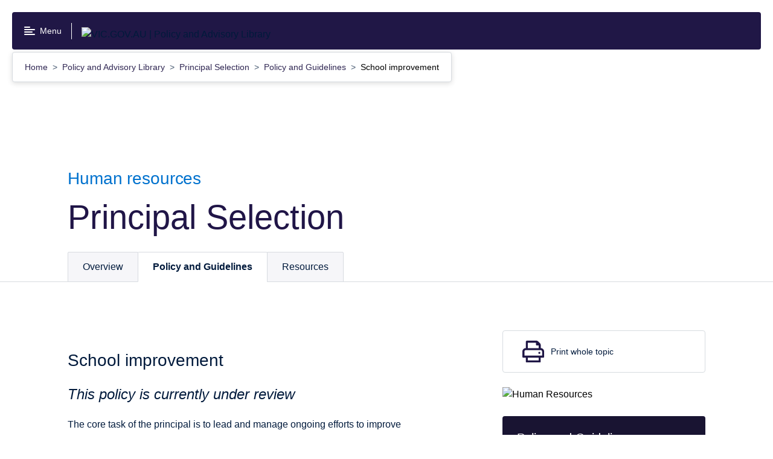

--- FILE ---
content_type: text/html; charset=utf-8
request_url: https://www2.education.vic.gov.au/pal/principal-selection/policy-and-guidelines/school-improvement
body_size: 55232
content:
<!doctype html>
<html data-n-head-ssr lang="en" data-n-head="%7B%22lang%22:%7B%22ssr%22:%22en%22%7D%7D">
  <head >
    <title>Principal Selection: School improvement | VIC.GOV.AU | Policy and Advisory Library</title><meta data-n-head="ssr" charset="utf-8"><meta data-n-head="ssr" name="viewport" content="width=device-width, initial-scale=1"><meta data-n-head="ssr" name="msapplication-TileColor" content="#da532c"><meta data-n-head="ssr" name="theme-color" content="#ffffff"><meta data-n-head="ssr" data-hid="description" name="description" content="policy-det.vic.gov.au"><meta data-n-head="ssr" name="format-detection" content="telephone=no"><meta data-n-head="ssr" property="og:title" data-hid="og:title" content="Principal Selection: School improvement | VIC.GOV.AU | Policy and Advisory Library"><meta data-n-head="ssr" property="og:description" data-hid="og:description" content="undefined"><meta data-n-head="ssr" property="og:type" data-hid="og:type" content="website"><meta data-n-head="ssr" property="og:url" data-hid="og:url" content="undefined"><meta data-n-head="ssr" property="og:image" data-hid="og:image" content="undefined"><meta data-n-head="ssr" property="og:image:alt" data-hid="og:image:alt" content="undefined"><meta data-n-head="ssr" name="twitter:card" data-hid="twitter:card" content="summary"><meta data-n-head="ssr" name="twitter:site" data-hid="twitter:site" content="undefined"><meta data-n-head="ssr" name="twitter:title" data-hid="twitter:title" content="Principal Selection: School improvement | VIC.GOV.AU | Policy and Advisory Library"><meta data-n-head="ssr" name="twitter:description" data-hid="twitter:description" content="undefined"><meta data-n-head="ssr" name="twitter:image" data-hid="twitter:image" content="undefined"><meta data-n-head="ssr" name="twitter:image:alt" data-hid="twitter:image:alt" content="undefined"><meta data-n-head="ssr" name="sitesection" content=""><meta data-n-head="ssr" name="content-type" content="undefined"><meta data-n-head="ssr" name="keywords" data-hid="keywords" content="undefined"><link data-n-head="ssr" rel="apple-touch-icon" sizes="180x180" href="/favicon.ico"><link data-n-head="ssr" rel="icon" type="image/png" sizes="32x32" href="/favicon-32x32.png"><link data-n-head="ssr" rel="icon" type="image/png" sizes="16x16" href="/favicon-16x16.png"><link data-n-head="ssr" rel="manifest" href="/site.webmanifest"><link data-n-head="ssr" rel="mask-icon" href="/safari-pinned-tab.svg" color="#5bbad5"><link data-n-head="ssr" rel="stylesheet" href="https://customer.cludo.com/css/templates/v2.1/essentials/cludo-search.min.css"><script data-n-head="ssr" data-hid="gtm-script">if(!window._gtm_init){window._gtm_init=1;(function(w,n,d,m,e,p){w[d]=(w[d]==1||n[d]=='yes'||n[d]==1||n[m]==1||(w[e]&&w[e][p]&&w[e][p]()))?1:0})(window,navigator,'doNotTrack','msDoNotTrack','external','msTrackingProtectionEnabled');(function(w,d,s,l,x,y){w[x]={};w._gtm_inject=function(i){if(w.doNotTrack||w[x][i])return;w[x][i]=1;w[l]=w[l]||[];w[l].push({'gtm.start':new Date().getTime(),event:'gtm.js'});var f=d.getElementsByTagName(s)[0],j=d.createElement(s);j.async=true;j.src='https://www.googletagmanager.com/gtm.js?id='+i;f.parentNode.insertBefore(j,f);};w[y]('GTM-P7FVJX3')})(window,document,'script','dataLayer','_gtm_ids','_gtm_inject')}</script><link rel="modulepreload" href="/_nuxt/f6f88c9.modern.js" as="script"><link rel="modulepreload" href="/_nuxt/0fa3976.modern.js" as="script"><link rel="modulepreload" href="/_nuxt/3d2d5e1.modern.js" as="script"><link rel="modulepreload" href="/_nuxt/b35d646.modern.js" as="script"><link rel="preload" href="/_nuxt/fonts/VIC-Regular.0d446b7.woff2" as="font" type="font/woff2" crossorigin><link rel="preload" href="/_nuxt/fonts/VIC-Medium.7792938.woff2" as="font" type="font/woff2" crossorigin><link rel="preload" href="/_nuxt/fonts/VIC-SemiBold.0a0482a.woff2" as="font" type="font/woff2" crossorigin><link rel="preload" href="/_nuxt/fonts/VIC-Bold.6690f57.woff2" as="font" type="font/woff2" crossorigin><link rel="modulepreload" href="/_nuxt/54ff2d5.modern.js" as="script"><link rel="modulepreload" href="/_nuxt/bd088fa.modern.js" as="script"><link rel="modulepreload" href="/_nuxt/ffe8512.modern.js" as="script"><link rel="modulepreload" href="/_nuxt/bba4973.modern.js" as="script"><link rel="modulepreload" href="/_nuxt/b27d790.modern.js" as="script"><link rel="modulepreload" href="/_nuxt/70d7813.modern.js" as="script"><link rel="modulepreload" href="/_nuxt/ea07ea0.modern.js" as="script"><link rel="modulepreload" href="/_nuxt/66172f5.modern.js" as="script"><link rel="modulepreload" href="/_nuxt/f69a2fb.modern.js" as="script"><style data-vue-ssr-id="593df8cf:0 3191d5ad:0 642d32cb:0 9d06e790:0 eef6599e:0 2251f0b1:0 1e75bbe4:0 da9210fc:0 79970181:0 166a1071:0 22929acb:0 13e8538c:0 fb99fcc6:0 6e92c2e6:0 695eba06:0 7903175a:0 5cad6b89:0 7f17b21f:0 4dc1ade2:0 8a244eb2:0 5832d542:0 eca4ac8a:0 825eaca8:0 ce8e2df4:0 5b0b4486:0 1ee161e2:0 f5d7273e:0 4f1db802:0 46ef9527:0 24b247d6:0 07d23920:0 4835fb5c:0">a{color:#011a3c}@media screen and (min-width:0){.rpl-page .rpl-above-content .rpl-hero-banner{border-bottom:1px solid #d7dbe0}}@media screen and (min-width:576px){.rpl-page .rpl-above-content .rpl-hero-banner{border-bottom:1px solid #d7dbe0}}.rpl-site-header__logo-container .rpl-site-header__title:not(.rpl-site-header__logo-container--vic-logo-primary) img{height:12px}.rpl-site-header .rpl-site-header__logo-container--vic-logo-primary{display:none}@media screen and (min-width:576px){.rpl-site-header .rpl-site-header__logo-container--vic-logo-primary{display:none}}@media screen and (min-width:768px){.rpl-site-header .rpl-site-header__logo-container--vic-logo-primary{display:none}}@media screen and (min-width:992px){.rpl-site-header .rpl-site-header__logo-container--vic-logo-primary{display:none}}@media screen and (min-width:1200px){.rpl-site-header .rpl-site-header__logo-container--vic-logo-primary{display:none}}.rpl-site-header .rpl-site-header-search .rpl-search-form,.rpl-site-header .rpl-site-header-search .rpl-search-form__field{background-color:inherit}.rpl-site-header .rpl-site-header-search .rpl-search-form__input{padding:10px 8px}.rpl-site-header .rpl-site-header-search .rpl-search-form__input:focus{outline:none}.rpl-search-form{background-color:#f6f6f9}.rpl-search-form__field{background-color:#fff;padding:.5rem;border:1px solid #c4c7cb}.rpl-icon--color_primary{fill:#1855bf}.rpl-content{position:relative}@media screen and (min-width:768px){.rpl-content{padding-top:2rem}}@media screen and (min-width:992px){.rpl-content{padding-top:2rem}}.rpl-content .rpl-markup a:not(.rpl-button) .rpl-text-label{color:#1855bf}.det-publication-tabbed-page .rpl-site-section-navigation.rpl-component-gutter{display:none}@media screen and (min-width:992px){.det-publication-tabbed-page .rpl-site-section-navigation.rpl-component-gutter{display:block}}.det-publication-tabbed-page.det-publication-first-tab .rpl-publication-pagination__previous a{display:none}.det-publication-tabbed-page.det-publication-vsba .rpl-contact .rpl-list__title:after{content:"";width:222px;height:59px;background-image:url(/_nuxt/img/vsba.7866d26.png);background-repeat:no-repeat;display:block}.det-publication-tabbed-page.det-publication-hr .rpl-contact .rpl-list__title:after{content:"";width:308.5px;height:82.5px;background-image:url(/_nuxt/img/hr.0bbf014.jpg);background-repeat:no-repeat;background-size:308.5px 82.5px;display:block}.det-publication-tabbed{padding-top:2rem}@media screen and (min-width:992px){.det-publication-tabbed{padding-top:0}}.det-publication-tabbed.det-publication-has-chapters{border-top:1px solid #d7dbe0;margin-top:4rem}@media screen and (min-width:768px){.det-publication-tabbed.det-publication-has-chapters{border-top:1px solid #d7dbe0;margin-top:5rem}}@media screen and (min-width:992px){.det-publication-tabbed.det-publication-has-chapters{margin-top:0;border-top-width:0}}.det-publication-tabbed .det-publication-navigation{padding-top:0;padding-bottom:0;position:absolute;top:-3.7rem;left:0;right:0;background-color:transparent}@media screen and (min-width:768px){.det-publication-tabbed .det-publication-navigation{top:-4.1rem}}@media screen and (min-width:1200px){.det-publication-tabbed .det-publication-navigation{padding-left:calc(50% - 33rem);padding-right:calc(50% - 33rem)}}@media screen and (min-width:576px){.rpl-faux-table{display:block;float:left;width:20%;clear:both}h3.rpl-faux-table+p{display:block;float:right;width:80%;padding-top:6px}}.rpl-markup b,.rpl-markup strong{font-family:"VIC-Bold","Arial","Helvetica","sans-serif"}.rpl-markup .table-container table p,.rpl-markup__table table p{margin-top:0}@media print{body .det-publication-tabbed{padding-top:0}body .det-publication-tabbed .det-publication-navigation{display:none}body .rpl-link[href]:after{word-wrap:break-word;word-break:break-word;-webkit-hyphens:auto;-ms-hyphens:auto;hyphens:auto}}
.nuxt-progress{position:fixed;top:0;left:0;right:0;height:2px;width:0;opacity:1;-webkit-transition:width .1s,opacity .4s;transition:width .1s,opacity .4s;background-color:#0095ec;z-index:999999}.nuxt-progress.nuxt-progress-notransition{-webkit-transition:none;transition:none}.nuxt-progress-failed{background-color:red}
/*! normalize.css v8.0.0 | MIT License | github.com/necolas/normalize.css */html{line-height:1.15;-webkit-text-size-adjust:100%}body{margin:0}h1{font-size:2em;margin:.67em 0}hr{-webkit-box-sizing:content-box;box-sizing:content-box;height:0;overflow:visible}pre{font-family:monospace,monospace;font-size:1em}a{background-color:transparent}abbr[title]{border-bottom:none;text-decoration:underline;-webkit-text-decoration:underline dotted;text-decoration:underline dotted}b,strong{font-weight:bolder}code,kbd,samp{font-family:monospace,monospace;font-size:1em}small{font-size:80%}sub,sup{font-size:75%;line-height:0;position:relative;vertical-align:baseline}sub{bottom:-.25em}sup{top:-.5em}img{border-style:none}button,input,optgroup,select,textarea{font-family:inherit;font-size:100%;line-height:1.15;margin:0}button,input{overflow:visible}button,select{text-transform:none}[type=button],[type=reset],[type=submit],button{-webkit-appearance:button}[type=button]::-moz-focus-inner,[type=reset]::-moz-focus-inner,[type=submit]::-moz-focus-inner,button::-moz-focus-inner{border-style:none;padding:0}[type=button]:-moz-focusring,[type=reset]:-moz-focusring,[type=submit]:-moz-focusring,button:-moz-focusring{outline:1px dotted ButtonText}fieldset{padding:.35em .75em .625em}legend{-webkit-box-sizing:border-box;box-sizing:border-box;color:inherit;display:table;max-width:100%;padding:0;white-space:normal}progress{vertical-align:baseline}textarea{overflow:auto}[type=checkbox],[type=radio]{-webkit-box-sizing:border-box;box-sizing:border-box;padding:0}[type=number]::-webkit-inner-spin-button,[type=number]::-webkit-outer-spin-button{height:auto}[type=search]{-webkit-appearance:textfield;outline-offset:-2px}[type=search]::-webkit-search-decoration{-webkit-appearance:none}::-webkit-file-upload-button{-webkit-appearance:button;font:inherit}details{display:block}summary{display:list-item}[hidden],template{display:none}body{font-family:"VIC-Regular","Arial","Helvetica","sans-serif";font-size:1rem;line-height:1.5em;font-weight:400}h2{font-size:1.75rem;line-height:1.3em}h2,h3{font-family:"VIC-Bold","Arial","Helvetica","sans-serif";font-weight:400}h3{font-size:1.5rem;line-height:1.2em}h4{font-size:1.25rem;line-height:1.2em}h4,h5{font-family:"VIC-Bold","Arial","Helvetica","sans-serif";font-weight:400}h5{font-size:1rem;line-height:1.5em}html{-moz-osx-font-smoothing:grayscale;-webkit-font-smoothing:antialiased}.rpl-lang--ar .rpl-hero-banner div,.rpl-lang--ar .rpl-hero-banner p,.rpl-lang--ar .rpl-hero-banner span,.rpl-lang--ar .rpl-main div,.rpl-lang--ar .rpl-main p,.rpl-lang--ar .rpl-main span{font-family:Noto Kufi Arabic,sans-serif!important;font-weight:400}.rpl-lang--ar .rpl-hero-banner h1,.rpl-lang--ar .rpl-hero-banner h2,.rpl-lang--ar .rpl-hero-banner h3,.rpl-lang--ar .rpl-hero-banner h4,.rpl-lang--ar .rpl-hero-banner h5,.rpl-lang--ar .rpl-hero-banner h6,.rpl-lang--ar .rpl-main h1,.rpl-lang--ar .rpl-main h2,.rpl-lang--ar .rpl-main h3,.rpl-lang--ar .rpl-main h4,.rpl-lang--ar .rpl-main h5,.rpl-lang--ar .rpl-main h6{font-family:Noto Kufi Arabic,sans-serif!important;font-weight:700}.rpl-lang--ar .rpl-hero-banner h1 span,.rpl-lang--ar .rpl-hero-banner h2 span,.rpl-lang--ar .rpl-hero-banner h3 span,.rpl-lang--ar .rpl-hero-banner h4 span,.rpl-lang--ar .rpl-hero-banner h5 span,.rpl-lang--ar .rpl-hero-banner h6 span,.rpl-lang--ar .rpl-main h1 span,.rpl-lang--ar .rpl-main h2 span,.rpl-lang--ar .rpl-main h3 span,.rpl-lang--ar .rpl-main h4 span,.rpl-lang--ar .rpl-main h5 span,.rpl-lang--ar .rpl-main h6 span{font-weight:700}.rpl-lang--ar .rpl-markup__inner b,.rpl-lang--ar .rpl-markup__inner strong{font-family:Noto Kufi Arabic,sans-serif!important;font-weight:700}.rpl-lang--fa .rpl-hero-banner div,.rpl-lang--fa .rpl-hero-banner p,.rpl-lang--fa .rpl-hero-banner span,.rpl-lang--fa .rpl-main div,.rpl-lang--fa .rpl-main p,.rpl-lang--fa .rpl-main span{font-family:Noto Naskh Arabic,sans-serif!important;font-weight:400}.rpl-lang--fa .rpl-hero-banner h1,.rpl-lang--fa .rpl-hero-banner h2,.rpl-lang--fa .rpl-hero-banner h3,.rpl-lang--fa .rpl-hero-banner h4,.rpl-lang--fa .rpl-hero-banner h5,.rpl-lang--fa .rpl-hero-banner h6,.rpl-lang--fa .rpl-main h1,.rpl-lang--fa .rpl-main h2,.rpl-lang--fa .rpl-main h3,.rpl-lang--fa .rpl-main h4,.rpl-lang--fa .rpl-main h5,.rpl-lang--fa .rpl-main h6{font-family:Noto Naskh Arabic,sans-serif!important;font-weight:700}.rpl-lang--fa .rpl-hero-banner h1 span,.rpl-lang--fa .rpl-hero-banner h2 span,.rpl-lang--fa .rpl-hero-banner h3 span,.rpl-lang--fa .rpl-hero-banner h4 span,.rpl-lang--fa .rpl-hero-banner h5 span,.rpl-lang--fa .rpl-hero-banner h6 span,.rpl-lang--fa .rpl-main h1 span,.rpl-lang--fa .rpl-main h2 span,.rpl-lang--fa .rpl-main h3 span,.rpl-lang--fa .rpl-main h4 span,.rpl-lang--fa .rpl-main h5 span,.rpl-lang--fa .rpl-main h6 span{font-weight:700}.rpl-lang--fa .rpl-markup__inner b,.rpl-lang--fa .rpl-markup__inner strong{font-family:Noto Naskh Arabic,sans-serif!important;font-weight:700}.rpl-lang--ur .rpl-hero-banner div,.rpl-lang--ur .rpl-hero-banner p,.rpl-lang--ur .rpl-hero-banner span,.rpl-lang--ur .rpl-main div,.rpl-lang--ur .rpl-main p,.rpl-lang--ur .rpl-main span{font-family:NafeesRegular,sans-serif!important;font-weight:400}.rpl-lang--ur .rpl-hero-banner h1,.rpl-lang--ur .rpl-hero-banner h2,.rpl-lang--ur .rpl-hero-banner h3,.rpl-lang--ur .rpl-hero-banner h4,.rpl-lang--ur .rpl-hero-banner h5,.rpl-lang--ur .rpl-hero-banner h6,.rpl-lang--ur .rpl-main h1,.rpl-lang--ur .rpl-main h2,.rpl-lang--ur .rpl-main h3,.rpl-lang--ur .rpl-main h4,.rpl-lang--ur .rpl-main h5,.rpl-lang--ur .rpl-main h6{font-family:NafeesRegular,sans-serif!important;font-weight:700}.rpl-lang--ur .rpl-hero-banner h1 span,.rpl-lang--ur .rpl-hero-banner h2 span,.rpl-lang--ur .rpl-hero-banner h3 span,.rpl-lang--ur .rpl-hero-banner h4 span,.rpl-lang--ur .rpl-hero-banner h5 span,.rpl-lang--ur .rpl-hero-banner h6 span,.rpl-lang--ur .rpl-main h1 span,.rpl-lang--ur .rpl-main h2 span,.rpl-lang--ur .rpl-main h3 span,.rpl-lang--ur .rpl-main h4 span,.rpl-lang--ur .rpl-main h5 span,.rpl-lang--ur .rpl-main h6 span{font-weight:700}.rpl-lang--ur .rpl-markup__inner b,.rpl-lang--ur .rpl-markup__inner strong{font-family:NafeesRegular,sans-serif!important;font-weight:700}.rpl-lang--cld .rpl-hero-banner div,.rpl-lang--cld .rpl-hero-banner p,.rpl-lang--cld .rpl-hero-banner span,.rpl-lang--cld .rpl-main div,.rpl-lang--cld .rpl-main p,.rpl-lang--cld .rpl-main span{font-family:Noto Naskh Arabic,sans-serif!important;font-weight:400}.rpl-lang--cld .rpl-hero-banner h1,.rpl-lang--cld .rpl-hero-banner h2,.rpl-lang--cld .rpl-hero-banner h3,.rpl-lang--cld .rpl-hero-banner h4,.rpl-lang--cld .rpl-hero-banner h5,.rpl-lang--cld .rpl-hero-banner h6,.rpl-lang--cld .rpl-main h1,.rpl-lang--cld .rpl-main h2,.rpl-lang--cld .rpl-main h3,.rpl-lang--cld .rpl-main h4,.rpl-lang--cld .rpl-main h5,.rpl-lang--cld .rpl-main h6{font-family:Noto Naskh Arabic,sans-serif!important;font-weight:700}.rpl-lang--cld .rpl-hero-banner h1 span,.rpl-lang--cld .rpl-hero-banner h2 span,.rpl-lang--cld .rpl-hero-banner h3 span,.rpl-lang--cld .rpl-hero-banner h4 span,.rpl-lang--cld .rpl-hero-banner h5 span,.rpl-lang--cld .rpl-hero-banner h6 span,.rpl-lang--cld .rpl-main h1 span,.rpl-lang--cld .rpl-main h2 span,.rpl-lang--cld .rpl-main h3 span,.rpl-lang--cld .rpl-main h4 span,.rpl-lang--cld .rpl-main h5 span,.rpl-lang--cld .rpl-main h6 span{font-weight:700}.rpl-lang--cld .rpl-markup__inner b,.rpl-lang--cld .rpl-markup__inner strong{font-family:Noto Naskh Arabic,sans-serif!important;font-weight:700}.rpl-lang--nus .rpl-hero-banner div,.rpl-lang--nus .rpl-hero-banner p,.rpl-lang--nus .rpl-hero-banner span,.rpl-lang--nus .rpl-main div,.rpl-lang--nus .rpl-main p,.rpl-lang--nus .rpl-main span{font-family:Arial,sans-serif!important;font-weight:400}.rpl-lang--nus .rpl-hero-banner h1,.rpl-lang--nus .rpl-hero-banner h2,.rpl-lang--nus .rpl-hero-banner h3,.rpl-lang--nus .rpl-hero-banner h4,.rpl-lang--nus .rpl-hero-banner h5,.rpl-lang--nus .rpl-hero-banner h6,.rpl-lang--nus .rpl-main h1,.rpl-lang--nus .rpl-main h2,.rpl-lang--nus .rpl-main h3,.rpl-lang--nus .rpl-main h4,.rpl-lang--nus .rpl-main h5,.rpl-lang--nus .rpl-main h6{font-family:Arial,sans-serif!important;font-weight:700}.rpl-lang--nus .rpl-hero-banner h1 span,.rpl-lang--nus .rpl-hero-banner h2 span,.rpl-lang--nus .rpl-hero-banner h3 span,.rpl-lang--nus .rpl-hero-banner h4 span,.rpl-lang--nus .rpl-hero-banner h5 span,.rpl-lang--nus .rpl-hero-banner h6 span,.rpl-lang--nus .rpl-main h1 span,.rpl-lang--nus .rpl-main h2 span,.rpl-lang--nus .rpl-main h3 span,.rpl-lang--nus .rpl-main h4 span,.rpl-lang--nus .rpl-main h5 span,.rpl-lang--nus .rpl-main h6 span{font-weight:700}.rpl-lang--nus .rpl-markup__inner b,.rpl-lang--nus .rpl-markup__inner strong{font-family:Arial,sans-serif!important;font-weight:700}.rpl-lang--din .rpl-hero-banner div,.rpl-lang--din .rpl-hero-banner p,.rpl-lang--din .rpl-hero-banner span,.rpl-lang--din .rpl-main div,.rpl-lang--din .rpl-main p,.rpl-lang--din .rpl-main span{font-family:Arial,sans-serif!important;font-weight:400}.rpl-lang--din .rpl-hero-banner h1,.rpl-lang--din .rpl-hero-banner h2,.rpl-lang--din .rpl-hero-banner h3,.rpl-lang--din .rpl-hero-banner h4,.rpl-lang--din .rpl-hero-banner h5,.rpl-lang--din .rpl-hero-banner h6,.rpl-lang--din .rpl-main h1,.rpl-lang--din .rpl-main h2,.rpl-lang--din .rpl-main h3,.rpl-lang--din .rpl-main h4,.rpl-lang--din .rpl-main h5,.rpl-lang--din .rpl-main h6{font-family:Arial,sans-serif!important;font-weight:700}.rpl-lang--din .rpl-hero-banner h1 span,.rpl-lang--din .rpl-hero-banner h2 span,.rpl-lang--din .rpl-hero-banner h3 span,.rpl-lang--din .rpl-hero-banner h4 span,.rpl-lang--din .rpl-hero-banner h5 span,.rpl-lang--din .rpl-hero-banner h6 span,.rpl-lang--din .rpl-main h1 span,.rpl-lang--din .rpl-main h2 span,.rpl-lang--din .rpl-main h3 span,.rpl-lang--din .rpl-main h4 span,.rpl-lang--din .rpl-main h5 span,.rpl-lang--din .rpl-main h6 span{font-weight:700}.rpl-lang--din .rpl-markup__inner b,.rpl-lang--din .rpl-markup__inner strong{font-family:Arial,sans-serif!important;font-weight:700}.rpl-lang--hi .rpl-hero-banner div,.rpl-lang--hi .rpl-hero-banner p,.rpl-lang--hi .rpl-hero-banner span,.rpl-lang--hi .rpl-main div,.rpl-lang--hi .rpl-main p,.rpl-lang--hi .rpl-main span{font-family:Noto Sans Devanagari,sans-serif!important;font-weight:400}.rpl-lang--hi .rpl-hero-banner h1,.rpl-lang--hi .rpl-hero-banner h2,.rpl-lang--hi .rpl-hero-banner h3,.rpl-lang--hi .rpl-hero-banner h4,.rpl-lang--hi .rpl-hero-banner h5,.rpl-lang--hi .rpl-hero-banner h6,.rpl-lang--hi .rpl-main h1,.rpl-lang--hi .rpl-main h2,.rpl-lang--hi .rpl-main h3,.rpl-lang--hi .rpl-main h4,.rpl-lang--hi .rpl-main h5,.rpl-lang--hi .rpl-main h6{font-family:Noto Sans Devanagari,sans-serif!important;font-weight:700}.rpl-lang--hi .rpl-hero-banner h1 span,.rpl-lang--hi .rpl-hero-banner h2 span,.rpl-lang--hi .rpl-hero-banner h3 span,.rpl-lang--hi .rpl-hero-banner h4 span,.rpl-lang--hi .rpl-hero-banner h5 span,.rpl-lang--hi .rpl-hero-banner h6 span,.rpl-lang--hi .rpl-main h1 span,.rpl-lang--hi .rpl-main h2 span,.rpl-lang--hi .rpl-main h3 span,.rpl-lang--hi .rpl-main h4 span,.rpl-lang--hi .rpl-main h5 span,.rpl-lang--hi .rpl-main h6 span{font-weight:700}.rpl-lang--hi .rpl-markup__inner b,.rpl-lang--hi .rpl-markup__inner strong{font-family:Noto Sans Devanagari,sans-serif!important;font-weight:700}.rpl-lang--ta .rpl-hero-banner div,.rpl-lang--ta .rpl-hero-banner p,.rpl-lang--ta .rpl-hero-banner span,.rpl-lang--ta .rpl-main div,.rpl-lang--ta .rpl-main p,.rpl-lang--ta .rpl-main span{font-family:Noto Sans Tamil,sans-serif!important;font-weight:400}.rpl-lang--ta .rpl-hero-banner h1,.rpl-lang--ta .rpl-hero-banner h2,.rpl-lang--ta .rpl-hero-banner h3,.rpl-lang--ta .rpl-hero-banner h4,.rpl-lang--ta .rpl-hero-banner h5,.rpl-lang--ta .rpl-hero-banner h6,.rpl-lang--ta .rpl-main h1,.rpl-lang--ta .rpl-main h2,.rpl-lang--ta .rpl-main h3,.rpl-lang--ta .rpl-main h4,.rpl-lang--ta .rpl-main h5,.rpl-lang--ta .rpl-main h6{font-family:Noto Sans Tamil,sans-serif!important;font-weight:700}.rpl-lang--ta .rpl-hero-banner h1 span,.rpl-lang--ta .rpl-hero-banner h2 span,.rpl-lang--ta .rpl-hero-banner h3 span,.rpl-lang--ta .rpl-hero-banner h4 span,.rpl-lang--ta .rpl-hero-banner h5 span,.rpl-lang--ta .rpl-hero-banner h6 span,.rpl-lang--ta .rpl-main h1 span,.rpl-lang--ta .rpl-main h2 span,.rpl-lang--ta .rpl-main h3 span,.rpl-lang--ta .rpl-main h4 span,.rpl-lang--ta .rpl-main h5 span,.rpl-lang--ta .rpl-main h6 span{font-weight:700}.rpl-lang--ta .rpl-markup__inner b,.rpl-lang--ta .rpl-markup__inner strong{font-family:Noto Sans Tamil,sans-serif!important;font-weight:700}.rpl-lang--bn .rpl-hero-banner div,.rpl-lang--bn .rpl-hero-banner p,.rpl-lang--bn .rpl-hero-banner span,.rpl-lang--bn .rpl-main div,.rpl-lang--bn .rpl-main p,.rpl-lang--bn .rpl-main span{font-family:Noto Sans Bengali,sans-serif!important;font-weight:400}.rpl-lang--bn .rpl-hero-banner h1,.rpl-lang--bn .rpl-hero-banner h2,.rpl-lang--bn .rpl-hero-banner h3,.rpl-lang--bn .rpl-hero-banner h4,.rpl-lang--bn .rpl-hero-banner h5,.rpl-lang--bn .rpl-hero-banner h6,.rpl-lang--bn .rpl-main h1,.rpl-lang--bn .rpl-main h2,.rpl-lang--bn .rpl-main h3,.rpl-lang--bn .rpl-main h4,.rpl-lang--bn .rpl-main h5,.rpl-lang--bn .rpl-main h6{font-family:Noto Sans Bengali,sans-serif!important;font-weight:700}.rpl-lang--bn .rpl-hero-banner h1 span,.rpl-lang--bn .rpl-hero-banner h2 span,.rpl-lang--bn .rpl-hero-banner h3 span,.rpl-lang--bn .rpl-hero-banner h4 span,.rpl-lang--bn .rpl-hero-banner h5 span,.rpl-lang--bn .rpl-hero-banner h6 span,.rpl-lang--bn .rpl-main h1 span,.rpl-lang--bn .rpl-main h2 span,.rpl-lang--bn .rpl-main h3 span,.rpl-lang--bn .rpl-main h4 span,.rpl-lang--bn .rpl-main h5 span,.rpl-lang--bn .rpl-main h6 span{font-weight:700}.rpl-lang--bn .rpl-markup__inner b,.rpl-lang--bn .rpl-markup__inner strong{font-family:Noto Sans Bengali,sans-serif!important;font-weight:700}.rpl-lang--el .rpl-hero-banner div,.rpl-lang--el .rpl-hero-banner p,.rpl-lang--el .rpl-hero-banner span,.rpl-lang--el .rpl-main div,.rpl-lang--el .rpl-main p,.rpl-lang--el .rpl-main span{font-family:Roboto,sans-serif!important;font-weight:400}.rpl-lang--el .rpl-hero-banner h1,.rpl-lang--el .rpl-hero-banner h2,.rpl-lang--el .rpl-hero-banner h3,.rpl-lang--el .rpl-hero-banner h4,.rpl-lang--el .rpl-hero-banner h5,.rpl-lang--el .rpl-hero-banner h6,.rpl-lang--el .rpl-main h1,.rpl-lang--el .rpl-main h2,.rpl-lang--el .rpl-main h3,.rpl-lang--el .rpl-main h4,.rpl-lang--el .rpl-main h5,.rpl-lang--el .rpl-main h6{font-family:Roboto,sans-serif!important;font-weight:700}.rpl-lang--el .rpl-hero-banner h1 span,.rpl-lang--el .rpl-hero-banner h2 span,.rpl-lang--el .rpl-hero-banner h3 span,.rpl-lang--el .rpl-hero-banner h4 span,.rpl-lang--el .rpl-hero-banner h5 span,.rpl-lang--el .rpl-hero-banner h6 span,.rpl-lang--el .rpl-main h1 span,.rpl-lang--el .rpl-main h2 span,.rpl-lang--el .rpl-main h3 span,.rpl-lang--el .rpl-main h4 span,.rpl-lang--el .rpl-main h5 span,.rpl-lang--el .rpl-main h6 span{font-weight:700}.rpl-lang--el .rpl-markup__inner b,.rpl-lang--el .rpl-markup__inner strong{font-family:Roboto,sans-serif!important;font-weight:700}.rpl-lang--my .rpl-hero-banner div,.rpl-lang--my .rpl-hero-banner p,.rpl-lang--my .rpl-hero-banner span,.rpl-lang--my .rpl-main div,.rpl-lang--my .rpl-main p,.rpl-lang--my .rpl-main span{font-family:Noto Sans Myanmar,sans-serif!important;font-weight:400}.rpl-lang--my .rpl-hero-banner h1,.rpl-lang--my .rpl-hero-banner h2,.rpl-lang--my .rpl-hero-banner h3,.rpl-lang--my .rpl-hero-banner h4,.rpl-lang--my .rpl-hero-banner h5,.rpl-lang--my .rpl-hero-banner h6,.rpl-lang--my .rpl-main h1,.rpl-lang--my .rpl-main h2,.rpl-lang--my .rpl-main h3,.rpl-lang--my .rpl-main h4,.rpl-lang--my .rpl-main h5,.rpl-lang--my .rpl-main h6{font-family:Noto Sans Myanmar,sans-serif!important;font-weight:700}.rpl-lang--my .rpl-hero-banner h1 span,.rpl-lang--my .rpl-hero-banner h2 span,.rpl-lang--my .rpl-hero-banner h3 span,.rpl-lang--my .rpl-hero-banner h4 span,.rpl-lang--my .rpl-hero-banner h5 span,.rpl-lang--my .rpl-hero-banner h6 span,.rpl-lang--my .rpl-main h1 span,.rpl-lang--my .rpl-main h2 span,.rpl-lang--my .rpl-main h3 span,.rpl-lang--my .rpl-main h4 span,.rpl-lang--my .rpl-main h5 span,.rpl-lang--my .rpl-main h6 span{font-weight:700}.rpl-lang--my .rpl-markup__inner b,.rpl-lang--my .rpl-markup__inner strong{font-family:Noto Sans Myanmar,sans-serif!important;font-weight:700}.rpl-lang--ach .rpl-hero-banner div,.rpl-lang--ach .rpl-hero-banner p,.rpl-lang--ach .rpl-hero-banner span,.rpl-lang--ach .rpl-main div,.rpl-lang--ach .rpl-main p,.rpl-lang--ach .rpl-main span{font-family:Arial,sans-serif!important;font-weight:400}.rpl-lang--ach .rpl-hero-banner h1,.rpl-lang--ach .rpl-hero-banner h2,.rpl-lang--ach .rpl-hero-banner h3,.rpl-lang--ach .rpl-hero-banner h4,.rpl-lang--ach .rpl-hero-banner h5,.rpl-lang--ach .rpl-hero-banner h6,.rpl-lang--ach .rpl-main h1,.rpl-lang--ach .rpl-main h2,.rpl-lang--ach .rpl-main h3,.rpl-lang--ach .rpl-main h4,.rpl-lang--ach .rpl-main h5,.rpl-lang--ach .rpl-main h6{font-family:Arial,sans-serif!important;font-weight:700}.rpl-lang--ach .rpl-hero-banner h1 span,.rpl-lang--ach .rpl-hero-banner h2 span,.rpl-lang--ach .rpl-hero-banner h3 span,.rpl-lang--ach .rpl-hero-banner h4 span,.rpl-lang--ach .rpl-hero-banner h5 span,.rpl-lang--ach .rpl-hero-banner h6 span,.rpl-lang--ach .rpl-main h1 span,.rpl-lang--ach .rpl-main h2 span,.rpl-lang--ach .rpl-main h3 span,.rpl-lang--ach .rpl-main h4 span,.rpl-lang--ach .rpl-main h5 span,.rpl-lang--ach .rpl-main h6 span{font-weight:700}.rpl-lang--ach .rpl-markup__inner b,.rpl-lang--ach .rpl-markup__inner strong{font-family:Arial,sans-serif!important;font-weight:700}.rpl-lang--aii .rpl-hero-banner div,.rpl-lang--aii .rpl-hero-banner p,.rpl-lang--aii .rpl-hero-banner span,.rpl-lang--aii .rpl-main div,.rpl-lang--aii .rpl-main p,.rpl-lang--aii .rpl-main span{font-family:Noto Sans Syriac Eastern,sans-serif!important;font-weight:400}.rpl-lang--aii .rpl-hero-banner h1,.rpl-lang--aii .rpl-hero-banner h2,.rpl-lang--aii .rpl-hero-banner h3,.rpl-lang--aii .rpl-hero-banner h4,.rpl-lang--aii .rpl-hero-banner h5,.rpl-lang--aii .rpl-hero-banner h6,.rpl-lang--aii .rpl-main h1,.rpl-lang--aii .rpl-main h2,.rpl-lang--aii .rpl-main h3,.rpl-lang--aii .rpl-main h4,.rpl-lang--aii .rpl-main h5,.rpl-lang--aii .rpl-main h6{font-family:Noto Sans Syriac Eastern,sans-serif!important;font-weight:700}.rpl-lang--aii .rpl-hero-banner h1 span,.rpl-lang--aii .rpl-hero-banner h2 span,.rpl-lang--aii .rpl-hero-banner h3 span,.rpl-lang--aii .rpl-hero-banner h4 span,.rpl-lang--aii .rpl-hero-banner h5 span,.rpl-lang--aii .rpl-hero-banner h6 span,.rpl-lang--aii .rpl-main h1 span,.rpl-lang--aii .rpl-main h2 span,.rpl-lang--aii .rpl-main h3 span,.rpl-lang--aii .rpl-main h4 span,.rpl-lang--aii .rpl-main h5 span,.rpl-lang--aii .rpl-main h6 span{font-weight:700}.rpl-lang--aii .rpl-markup__inner b,.rpl-lang--aii .rpl-markup__inner strong{font-family:Noto Sans Syriac Eastern,sans-serif!important;font-weight:700}.rpl-lang--am .rpl-hero-banner div,.rpl-lang--am .rpl-hero-banner p,.rpl-lang--am .rpl-hero-banner span,.rpl-lang--am .rpl-main div,.rpl-lang--am .rpl-main p,.rpl-lang--am .rpl-main span{font-family:Noto Sans Ethiopic,sans-serif!important;font-weight:400}.rpl-lang--am .rpl-hero-banner h1,.rpl-lang--am .rpl-hero-banner h2,.rpl-lang--am .rpl-hero-banner h3,.rpl-lang--am .rpl-hero-banner h4,.rpl-lang--am .rpl-hero-banner h5,.rpl-lang--am .rpl-hero-banner h6,.rpl-lang--am .rpl-main h1,.rpl-lang--am .rpl-main h2,.rpl-lang--am .rpl-main h3,.rpl-lang--am .rpl-main h4,.rpl-lang--am .rpl-main h5,.rpl-lang--am .rpl-main h6{font-family:Noto Sans Ethiopic,sans-serif!important;font-weight:700}.rpl-lang--am .rpl-hero-banner h1 span,.rpl-lang--am .rpl-hero-banner h2 span,.rpl-lang--am .rpl-hero-banner h3 span,.rpl-lang--am .rpl-hero-banner h4 span,.rpl-lang--am .rpl-hero-banner h5 span,.rpl-lang--am .rpl-hero-banner h6 span,.rpl-lang--am .rpl-main h1 span,.rpl-lang--am .rpl-main h2 span,.rpl-lang--am .rpl-main h3 span,.rpl-lang--am .rpl-main h4 span,.rpl-lang--am .rpl-main h5 span,.rpl-lang--am .rpl-main h6 span{font-weight:700}.rpl-lang--am .rpl-markup__inner b,.rpl-lang--am .rpl-markup__inner strong{font-family:Noto Sans Ethiopic,sans-serif!important;font-weight:700}.rpl-lang--zh-Hans .rpl-hero-banner div,.rpl-lang--zh-Hans .rpl-hero-banner p,.rpl-lang--zh-Hans .rpl-hero-banner span,.rpl-lang--zh-Hans .rpl-main div,.rpl-lang--zh-Hans .rpl-main p,.rpl-lang--zh-Hans .rpl-main span{font-family:Noto Sans SC,sans-serif!important;font-weight:400}.rpl-lang--zh-Hans .rpl-hero-banner h1,.rpl-lang--zh-Hans .rpl-hero-banner h2,.rpl-lang--zh-Hans .rpl-hero-banner h3,.rpl-lang--zh-Hans .rpl-hero-banner h4,.rpl-lang--zh-Hans .rpl-hero-banner h5,.rpl-lang--zh-Hans .rpl-hero-banner h6,.rpl-lang--zh-Hans .rpl-main h1,.rpl-lang--zh-Hans .rpl-main h2,.rpl-lang--zh-Hans .rpl-main h3,.rpl-lang--zh-Hans .rpl-main h4,.rpl-lang--zh-Hans .rpl-main h5,.rpl-lang--zh-Hans .rpl-main h6{font-family:Noto Sans SC,sans-serif!important;font-weight:700}.rpl-lang--zh-Hans .rpl-hero-banner h1 span,.rpl-lang--zh-Hans .rpl-hero-banner h2 span,.rpl-lang--zh-Hans .rpl-hero-banner h3 span,.rpl-lang--zh-Hans .rpl-hero-banner h4 span,.rpl-lang--zh-Hans .rpl-hero-banner h5 span,.rpl-lang--zh-Hans .rpl-hero-banner h6 span,.rpl-lang--zh-Hans .rpl-main h1 span,.rpl-lang--zh-Hans .rpl-main h2 span,.rpl-lang--zh-Hans .rpl-main h3 span,.rpl-lang--zh-Hans .rpl-main h4 span,.rpl-lang--zh-Hans .rpl-main h5 span,.rpl-lang--zh-Hans .rpl-main h6 span{font-weight:700}.rpl-lang--zh-Hans .rpl-markup__inner b,.rpl-lang--zh-Hans .rpl-markup__inner strong{font-family:Noto Sans SC,sans-serif!important;font-weight:700}.rpl-lang--zh-Hant .rpl-hero-banner div,.rpl-lang--zh-Hant .rpl-hero-banner p,.rpl-lang--zh-Hant .rpl-hero-banner span,.rpl-lang--zh-Hant .rpl-main div,.rpl-lang--zh-Hant .rpl-main p,.rpl-lang--zh-Hant .rpl-main span{font-family:Noto Sans TC,sans-serif!important;font-weight:400}.rpl-lang--zh-Hant .rpl-hero-banner h1,.rpl-lang--zh-Hant .rpl-hero-banner h2,.rpl-lang--zh-Hant .rpl-hero-banner h3,.rpl-lang--zh-Hant .rpl-hero-banner h4,.rpl-lang--zh-Hant .rpl-hero-banner h5,.rpl-lang--zh-Hant .rpl-hero-banner h6,.rpl-lang--zh-Hant .rpl-main h1,.rpl-lang--zh-Hant .rpl-main h2,.rpl-lang--zh-Hant .rpl-main h3,.rpl-lang--zh-Hant .rpl-main h4,.rpl-lang--zh-Hant .rpl-main h5,.rpl-lang--zh-Hant .rpl-main h6{font-family:Noto Sans TC,sans-serif!important;font-weight:700}.rpl-lang--zh-Hant .rpl-hero-banner h1 span,.rpl-lang--zh-Hant .rpl-hero-banner h2 span,.rpl-lang--zh-Hant .rpl-hero-banner h3 span,.rpl-lang--zh-Hant .rpl-hero-banner h4 span,.rpl-lang--zh-Hant .rpl-hero-banner h5 span,.rpl-lang--zh-Hant .rpl-hero-banner h6 span,.rpl-lang--zh-Hant .rpl-main h1 span,.rpl-lang--zh-Hant .rpl-main h2 span,.rpl-lang--zh-Hant .rpl-main h3 span,.rpl-lang--zh-Hant .rpl-main h4 span,.rpl-lang--zh-Hant .rpl-main h5 span,.rpl-lang--zh-Hant .rpl-main h6 span{font-weight:700}.rpl-lang--zh-Hant .rpl-markup__inner b,.rpl-lang--zh-Hant .rpl-markup__inner strong{font-family:Noto Sans TC,sans-serif!important;font-weight:700}.rpl-lang--prs .rpl-hero-banner div,.rpl-lang--prs .rpl-hero-banner p,.rpl-lang--prs .rpl-hero-banner span,.rpl-lang--prs .rpl-main div,.rpl-lang--prs .rpl-main p,.rpl-lang--prs .rpl-main span{font-family:Noto Naskh Arabic,sans-serif!important;font-weight:400}.rpl-lang--prs .rpl-hero-banner h1,.rpl-lang--prs .rpl-hero-banner h2,.rpl-lang--prs .rpl-hero-banner h3,.rpl-lang--prs .rpl-hero-banner h4,.rpl-lang--prs .rpl-hero-banner h5,.rpl-lang--prs .rpl-hero-banner h6,.rpl-lang--prs .rpl-main h1,.rpl-lang--prs .rpl-main h2,.rpl-lang--prs .rpl-main h3,.rpl-lang--prs .rpl-main h4,.rpl-lang--prs .rpl-main h5,.rpl-lang--prs .rpl-main h6{font-family:Noto Naskh Arabic,sans-serif!important;font-weight:700}.rpl-lang--prs .rpl-hero-banner h1 span,.rpl-lang--prs .rpl-hero-banner h2 span,.rpl-lang--prs .rpl-hero-banner h3 span,.rpl-lang--prs .rpl-hero-banner h4 span,.rpl-lang--prs .rpl-hero-banner h5 span,.rpl-lang--prs .rpl-hero-banner h6 span,.rpl-lang--prs .rpl-main h1 span,.rpl-lang--prs .rpl-main h2 span,.rpl-lang--prs .rpl-main h3 span,.rpl-lang--prs .rpl-main h4 span,.rpl-lang--prs .rpl-main h5 span,.rpl-lang--prs .rpl-main h6 span{font-weight:700}.rpl-lang--prs .rpl-markup__inner b,.rpl-lang--prs .rpl-markup__inner strong{font-family:Noto Naskh Arabic,sans-serif!important;font-weight:700}.rpl-lang--ps .rpl-hero-banner div,.rpl-lang--ps .rpl-hero-banner p,.rpl-lang--ps .rpl-hero-banner span,.rpl-lang--ps .rpl-main div,.rpl-lang--ps .rpl-main p,.rpl-lang--ps .rpl-main span{font-family:Noto Naskh Arabic,sans-serif!important;font-weight:400}.rpl-lang--ps .rpl-hero-banner h1,.rpl-lang--ps .rpl-hero-banner h2,.rpl-lang--ps .rpl-hero-banner h3,.rpl-lang--ps .rpl-hero-banner h4,.rpl-lang--ps .rpl-hero-banner h5,.rpl-lang--ps .rpl-hero-banner h6,.rpl-lang--ps .rpl-main h1,.rpl-lang--ps .rpl-main h2,.rpl-lang--ps .rpl-main h3,.rpl-lang--ps .rpl-main h4,.rpl-lang--ps .rpl-main h5,.rpl-lang--ps .rpl-main h6{font-family:Noto Naskh Arabic,sans-serif!important;font-weight:700}.rpl-lang--ps .rpl-hero-banner h1 span,.rpl-lang--ps .rpl-hero-banner h2 span,.rpl-lang--ps .rpl-hero-banner h3 span,.rpl-lang--ps .rpl-hero-banner h4 span,.rpl-lang--ps .rpl-hero-banner h5 span,.rpl-lang--ps .rpl-hero-banner h6 span,.rpl-lang--ps .rpl-main h1 span,.rpl-lang--ps .rpl-main h2 span,.rpl-lang--ps .rpl-main h3 span,.rpl-lang--ps .rpl-main h4 span,.rpl-lang--ps .rpl-main h5 span,.rpl-lang--ps .rpl-main h6 span{font-weight:700}.rpl-lang--ps .rpl-markup__inner b,.rpl-lang--ps .rpl-markup__inner strong{font-family:Noto Naskh Arabic,sans-serif!important;font-weight:700}.rpl-lang--gu .rpl-hero-banner div,.rpl-lang--gu .rpl-hero-banner p,.rpl-lang--gu .rpl-hero-banner span,.rpl-lang--gu .rpl-main div,.rpl-lang--gu .rpl-main p,.rpl-lang--gu .rpl-main span{font-family:Noto Sans Gujarati,sans-serif!important;font-weight:400}.rpl-lang--gu .rpl-hero-banner h1,.rpl-lang--gu .rpl-hero-banner h2,.rpl-lang--gu .rpl-hero-banner h3,.rpl-lang--gu .rpl-hero-banner h4,.rpl-lang--gu .rpl-hero-banner h5,.rpl-lang--gu .rpl-hero-banner h6,.rpl-lang--gu .rpl-main h1,.rpl-lang--gu .rpl-main h2,.rpl-lang--gu .rpl-main h3,.rpl-lang--gu .rpl-main h4,.rpl-lang--gu .rpl-main h5,.rpl-lang--gu .rpl-main h6{font-family:Noto Sans Gujarati,sans-serif!important;font-weight:700}.rpl-lang--gu .rpl-hero-banner h1 span,.rpl-lang--gu .rpl-hero-banner h2 span,.rpl-lang--gu .rpl-hero-banner h3 span,.rpl-lang--gu .rpl-hero-banner h4 span,.rpl-lang--gu .rpl-hero-banner h5 span,.rpl-lang--gu .rpl-hero-banner h6 span,.rpl-lang--gu .rpl-main h1 span,.rpl-lang--gu .rpl-main h2 span,.rpl-lang--gu .rpl-main h3 span,.rpl-lang--gu .rpl-main h4 span,.rpl-lang--gu .rpl-main h5 span,.rpl-lang--gu .rpl-main h6 span{font-weight:700}.rpl-lang--gu .rpl-markup__inner b,.rpl-lang--gu .rpl-markup__inner strong{font-family:Noto Sans Gujarati,sans-serif!important;font-weight:700}.rpl-lang--haz .rpl-hero-banner div,.rpl-lang--haz .rpl-hero-banner p,.rpl-lang--haz .rpl-hero-banner span,.rpl-lang--haz .rpl-main div,.rpl-lang--haz .rpl-main p,.rpl-lang--haz .rpl-main span{font-family:Noto Naskh Arabic,sans-serif!important;font-weight:400}.rpl-lang--haz .rpl-hero-banner h1,.rpl-lang--haz .rpl-hero-banner h2,.rpl-lang--haz .rpl-hero-banner h3,.rpl-lang--haz .rpl-hero-banner h4,.rpl-lang--haz .rpl-hero-banner h5,.rpl-lang--haz .rpl-hero-banner h6,.rpl-lang--haz .rpl-main h1,.rpl-lang--haz .rpl-main h2,.rpl-lang--haz .rpl-main h3,.rpl-lang--haz .rpl-main h4,.rpl-lang--haz .rpl-main h5,.rpl-lang--haz .rpl-main h6{font-family:Noto Naskh Arabic,sans-serif!important;font-weight:700}.rpl-lang--haz .rpl-hero-banner h1 span,.rpl-lang--haz .rpl-hero-banner h2 span,.rpl-lang--haz .rpl-hero-banner h3 span,.rpl-lang--haz .rpl-hero-banner h4 span,.rpl-lang--haz .rpl-hero-banner h5 span,.rpl-lang--haz .rpl-hero-banner h6 span,.rpl-lang--haz .rpl-main h1 span,.rpl-lang--haz .rpl-main h2 span,.rpl-lang--haz .rpl-main h3 span,.rpl-lang--haz .rpl-main h4 span,.rpl-lang--haz .rpl-main h5 span,.rpl-lang--haz .rpl-main h6 span{font-weight:700}.rpl-lang--haz .rpl-markup__inner b,.rpl-lang--haz .rpl-markup__inner strong{font-family:Noto Naskh Arabic,sans-serif!important;font-weight:700}.rpl-lang--ja .rpl-hero-banner div,.rpl-lang--ja .rpl-hero-banner p,.rpl-lang--ja .rpl-hero-banner span,.rpl-lang--ja .rpl-main div,.rpl-lang--ja .rpl-main p,.rpl-lang--ja .rpl-main span{font-family:Noto Sans JP,sans-serif!important;font-weight:400}.rpl-lang--ja .rpl-hero-banner h1,.rpl-lang--ja .rpl-hero-banner h2,.rpl-lang--ja .rpl-hero-banner h3,.rpl-lang--ja .rpl-hero-banner h4,.rpl-lang--ja .rpl-hero-banner h5,.rpl-lang--ja .rpl-hero-banner h6,.rpl-lang--ja .rpl-main h1,.rpl-lang--ja .rpl-main h2,.rpl-lang--ja .rpl-main h3,.rpl-lang--ja .rpl-main h4,.rpl-lang--ja .rpl-main h5,.rpl-lang--ja .rpl-main h6{font-family:Noto Sans JP,sans-serif!important;font-weight:700}.rpl-lang--ja .rpl-hero-banner h1 span,.rpl-lang--ja .rpl-hero-banner h2 span,.rpl-lang--ja .rpl-hero-banner h3 span,.rpl-lang--ja .rpl-hero-banner h4 span,.rpl-lang--ja .rpl-hero-banner h5 span,.rpl-lang--ja .rpl-hero-banner h6 span,.rpl-lang--ja .rpl-main h1 span,.rpl-lang--ja .rpl-main h2 span,.rpl-lang--ja .rpl-main h3 span,.rpl-lang--ja .rpl-main h4 span,.rpl-lang--ja .rpl-main h5 span,.rpl-lang--ja .rpl-main h6 span{font-weight:700}.rpl-lang--ja .rpl-markup__inner b,.rpl-lang--ja .rpl-markup__inner strong{font-family:Noto Sans JP,sans-serif!important;font-weight:700}.rpl-lang--kar .rpl-hero-banner div,.rpl-lang--kar .rpl-hero-banner p,.rpl-lang--kar .rpl-hero-banner span,.rpl-lang--kar .rpl-main div,.rpl-lang--kar .rpl-main p,.rpl-lang--kar .rpl-main span{font-family:Padauk,sans-serif!important;font-weight:400}.rpl-lang--kar .rpl-hero-banner h1,.rpl-lang--kar .rpl-hero-banner h2,.rpl-lang--kar .rpl-hero-banner h3,.rpl-lang--kar .rpl-hero-banner h4,.rpl-lang--kar .rpl-hero-banner h5,.rpl-lang--kar .rpl-hero-banner h6,.rpl-lang--kar .rpl-main h1,.rpl-lang--kar .rpl-main h2,.rpl-lang--kar .rpl-main h3,.rpl-lang--kar .rpl-main h4,.rpl-lang--kar .rpl-main h5,.rpl-lang--kar .rpl-main h6{font-family:Padauk,sans-serif!important;font-weight:700}.rpl-lang--kar .rpl-hero-banner h1 span,.rpl-lang--kar .rpl-hero-banner h2 span,.rpl-lang--kar .rpl-hero-banner h3 span,.rpl-lang--kar .rpl-hero-banner h4 span,.rpl-lang--kar .rpl-hero-banner h5 span,.rpl-lang--kar .rpl-hero-banner h6 span,.rpl-lang--kar .rpl-main h1 span,.rpl-lang--kar .rpl-main h2 span,.rpl-lang--kar .rpl-main h3 span,.rpl-lang--kar .rpl-main h4 span,.rpl-lang--kar .rpl-main h5 span,.rpl-lang--kar .rpl-main h6 span{font-weight:700}.rpl-lang--kar .rpl-markup__inner b,.rpl-lang--kar .rpl-markup__inner strong{font-family:Padauk,sans-serif!important;font-weight:700}.rpl-lang--kyu .rpl-hero-banner div,.rpl-lang--kyu .rpl-hero-banner p,.rpl-lang--kyu .rpl-hero-banner span,.rpl-lang--kyu .rpl-main div,.rpl-lang--kyu .rpl-main p,.rpl-lang--kyu .rpl-main span{font-family:Noto Sans Kayah Li,sans-serif!important;font-weight:400}.rpl-lang--kyu .rpl-hero-banner h1,.rpl-lang--kyu .rpl-hero-banner h2,.rpl-lang--kyu .rpl-hero-banner h3,.rpl-lang--kyu .rpl-hero-banner h4,.rpl-lang--kyu .rpl-hero-banner h5,.rpl-lang--kyu .rpl-hero-banner h6,.rpl-lang--kyu .rpl-main h1,.rpl-lang--kyu .rpl-main h2,.rpl-lang--kyu .rpl-main h3,.rpl-lang--kyu .rpl-main h4,.rpl-lang--kyu .rpl-main h5,.rpl-lang--kyu .rpl-main h6{font-family:Noto Sans Kayah Li,sans-serif!important;font-weight:700}.rpl-lang--kyu .rpl-hero-banner h1 span,.rpl-lang--kyu .rpl-hero-banner h2 span,.rpl-lang--kyu .rpl-hero-banner h3 span,.rpl-lang--kyu .rpl-hero-banner h4 span,.rpl-lang--kyu .rpl-hero-banner h5 span,.rpl-lang--kyu .rpl-hero-banner h6 span,.rpl-lang--kyu .rpl-main h1 span,.rpl-lang--kyu .rpl-main h2 span,.rpl-lang--kyu .rpl-main h3 span,.rpl-lang--kyu .rpl-main h4 span,.rpl-lang--kyu .rpl-main h5 span,.rpl-lang--kyu .rpl-main h6 span{font-weight:700}.rpl-lang--kyu .rpl-markup__inner b,.rpl-lang--kyu .rpl-markup__inner strong{font-family:Noto Sans Kayah Li,sans-serif!important;font-weight:700}.rpl-lang--km .rpl-hero-banner div,.rpl-lang--km .rpl-hero-banner p,.rpl-lang--km .rpl-hero-banner span,.rpl-lang--km .rpl-main div,.rpl-lang--km .rpl-main p,.rpl-lang--km .rpl-main span{font-family:Noto Sans Khmer,sans-serif!important;font-weight:400}.rpl-lang--km .rpl-hero-banner h1,.rpl-lang--km .rpl-hero-banner h2,.rpl-lang--km .rpl-hero-banner h3,.rpl-lang--km .rpl-hero-banner h4,.rpl-lang--km .rpl-hero-banner h5,.rpl-lang--km .rpl-hero-banner h6,.rpl-lang--km .rpl-main h1,.rpl-lang--km .rpl-main h2,.rpl-lang--km .rpl-main h3,.rpl-lang--km .rpl-main h4,.rpl-lang--km .rpl-main h5,.rpl-lang--km .rpl-main h6{font-family:Noto Sans Khmer,sans-serif!important;font-weight:700}.rpl-lang--km .rpl-hero-banner h1 span,.rpl-lang--km .rpl-hero-banner h2 span,.rpl-lang--km .rpl-hero-banner h3 span,.rpl-lang--km .rpl-hero-banner h4 span,.rpl-lang--km .rpl-hero-banner h5 span,.rpl-lang--km .rpl-hero-banner h6 span,.rpl-lang--km .rpl-main h1 span,.rpl-lang--km .rpl-main h2 span,.rpl-lang--km .rpl-main h3 span,.rpl-lang--km .rpl-main h4 span,.rpl-lang--km .rpl-main h5 span,.rpl-lang--km .rpl-main h6 span{font-weight:700}.rpl-lang--km .rpl-markup__inner b,.rpl-lang--km .rpl-markup__inner strong{font-family:Noto Sans Khmer,sans-serif!important;font-weight:700}.rpl-lang--ko .rpl-hero-banner div,.rpl-lang--ko .rpl-hero-banner p,.rpl-lang--ko .rpl-hero-banner span,.rpl-lang--ko .rpl-main div,.rpl-lang--ko .rpl-main p,.rpl-lang--ko .rpl-main span{font-family:Noto Sans KR,sans-serif!important;font-weight:400}.rpl-lang--ko .rpl-hero-banner h1,.rpl-lang--ko .rpl-hero-banner h2,.rpl-lang--ko .rpl-hero-banner h3,.rpl-lang--ko .rpl-hero-banner h4,.rpl-lang--ko .rpl-hero-banner h5,.rpl-lang--ko .rpl-hero-banner h6,.rpl-lang--ko .rpl-main h1,.rpl-lang--ko .rpl-main h2,.rpl-lang--ko .rpl-main h3,.rpl-lang--ko .rpl-main h4,.rpl-lang--ko .rpl-main h5,.rpl-lang--ko .rpl-main h6{font-family:Noto Sans KR,sans-serif!important;font-weight:700}.rpl-lang--ko .rpl-hero-banner h1 span,.rpl-lang--ko .rpl-hero-banner h2 span,.rpl-lang--ko .rpl-hero-banner h3 span,.rpl-lang--ko .rpl-hero-banner h4 span,.rpl-lang--ko .rpl-hero-banner h5 span,.rpl-lang--ko .rpl-hero-banner h6 span,.rpl-lang--ko .rpl-main h1 span,.rpl-lang--ko .rpl-main h2 span,.rpl-lang--ko .rpl-main h3 span,.rpl-lang--ko .rpl-main h4 span,.rpl-lang--ko .rpl-main h5 span,.rpl-lang--ko .rpl-main h6 span{font-weight:700}.rpl-lang--ko .rpl-markup__inner b,.rpl-lang--ko .rpl-markup__inner strong{font-family:Noto Sans KR,sans-serif!important;font-weight:700}.rpl-lang--mk .rpl-hero-banner div,.rpl-lang--mk .rpl-hero-banner p,.rpl-lang--mk .rpl-hero-banner span,.rpl-lang--mk .rpl-main div,.rpl-lang--mk .rpl-main p,.rpl-lang--mk .rpl-main span{font-family:Noto Sans,sans-serif!important;font-weight:400}.rpl-lang--mk .rpl-hero-banner h1,.rpl-lang--mk .rpl-hero-banner h2,.rpl-lang--mk .rpl-hero-banner h3,.rpl-lang--mk .rpl-hero-banner h4,.rpl-lang--mk .rpl-hero-banner h5,.rpl-lang--mk .rpl-hero-banner h6,.rpl-lang--mk .rpl-main h1,.rpl-lang--mk .rpl-main h2,.rpl-lang--mk .rpl-main h3,.rpl-lang--mk .rpl-main h4,.rpl-lang--mk .rpl-main h5,.rpl-lang--mk .rpl-main h6{font-family:Noto Sans,sans-serif!important;font-weight:700}.rpl-lang--mk .rpl-hero-banner h1 span,.rpl-lang--mk .rpl-hero-banner h2 span,.rpl-lang--mk .rpl-hero-banner h3 span,.rpl-lang--mk .rpl-hero-banner h4 span,.rpl-lang--mk .rpl-hero-banner h5 span,.rpl-lang--mk .rpl-hero-banner h6 span,.rpl-lang--mk .rpl-main h1 span,.rpl-lang--mk .rpl-main h2 span,.rpl-lang--mk .rpl-main h3 span,.rpl-lang--mk .rpl-main h4 span,.rpl-lang--mk .rpl-main h5 span,.rpl-lang--mk .rpl-main h6 span{font-weight:700}.rpl-lang--mk .rpl-markup__inner b,.rpl-lang--mk .rpl-markup__inner strong{font-family:Noto Sans,sans-serif!important;font-weight:700}.rpl-lang--ne .rpl-hero-banner div,.rpl-lang--ne .rpl-hero-banner p,.rpl-lang--ne .rpl-hero-banner span,.rpl-lang--ne .rpl-main div,.rpl-lang--ne .rpl-main p,.rpl-lang--ne .rpl-main span{font-family:Cambay,sans-serif!important;font-weight:400}.rpl-lang--ne .rpl-hero-banner h1,.rpl-lang--ne .rpl-hero-banner h2,.rpl-lang--ne .rpl-hero-banner h3,.rpl-lang--ne .rpl-hero-banner h4,.rpl-lang--ne .rpl-hero-banner h5,.rpl-lang--ne .rpl-hero-banner h6,.rpl-lang--ne .rpl-main h1,.rpl-lang--ne .rpl-main h2,.rpl-lang--ne .rpl-main h3,.rpl-lang--ne .rpl-main h4,.rpl-lang--ne .rpl-main h5,.rpl-lang--ne .rpl-main h6{font-family:Cambay,sans-serif!important;font-weight:700}.rpl-lang--ne .rpl-hero-banner h1 span,.rpl-lang--ne .rpl-hero-banner h2 span,.rpl-lang--ne .rpl-hero-banner h3 span,.rpl-lang--ne .rpl-hero-banner h4 span,.rpl-lang--ne .rpl-hero-banner h5 span,.rpl-lang--ne .rpl-hero-banner h6 span,.rpl-lang--ne .rpl-main h1 span,.rpl-lang--ne .rpl-main h2 span,.rpl-lang--ne .rpl-main h3 span,.rpl-lang--ne .rpl-main h4 span,.rpl-lang--ne .rpl-main h5 span,.rpl-lang--ne .rpl-main h6 span{font-weight:700}.rpl-lang--ne .rpl-markup__inner b,.rpl-lang--ne .rpl-markup__inner strong{font-family:Cambay,sans-serif!important;font-weight:700}.rpl-lang--pa .rpl-hero-banner div,.rpl-lang--pa .rpl-hero-banner p,.rpl-lang--pa .rpl-hero-banner span,.rpl-lang--pa .rpl-main div,.rpl-lang--pa .rpl-main p,.rpl-lang--pa .rpl-main span{font-family:Noto Sans Gurmukhi,sans-serif!important;font-weight:400}.rpl-lang--pa .rpl-hero-banner h1,.rpl-lang--pa .rpl-hero-banner h2,.rpl-lang--pa .rpl-hero-banner h3,.rpl-lang--pa .rpl-hero-banner h4,.rpl-lang--pa .rpl-hero-banner h5,.rpl-lang--pa .rpl-hero-banner h6,.rpl-lang--pa .rpl-main h1,.rpl-lang--pa .rpl-main h2,.rpl-lang--pa .rpl-main h3,.rpl-lang--pa .rpl-main h4,.rpl-lang--pa .rpl-main h5,.rpl-lang--pa .rpl-main h6{font-family:Noto Sans Gurmukhi,sans-serif!important;font-weight:700}.rpl-lang--pa .rpl-hero-banner h1 span,.rpl-lang--pa .rpl-hero-banner h2 span,.rpl-lang--pa .rpl-hero-banner h3 span,.rpl-lang--pa .rpl-hero-banner h4 span,.rpl-lang--pa .rpl-hero-banner h5 span,.rpl-lang--pa .rpl-hero-banner h6 span,.rpl-lang--pa .rpl-main h1 span,.rpl-lang--pa .rpl-main h2 span,.rpl-lang--pa .rpl-main h3 span,.rpl-lang--pa .rpl-main h4 span,.rpl-lang--pa .rpl-main h5 span,.rpl-lang--pa .rpl-main h6 span{font-weight:700}.rpl-lang--pa .rpl-markup__inner b,.rpl-lang--pa .rpl-markup__inner strong{font-family:Noto Sans Gurmukhi,sans-serif!important;font-weight:700}.rpl-lang--ru .rpl-hero-banner div,.rpl-lang--ru .rpl-hero-banner p,.rpl-lang--ru .rpl-hero-banner span,.rpl-lang--ru .rpl-main div,.rpl-lang--ru .rpl-main p,.rpl-lang--ru .rpl-main span{font-family:Roboto,sans-serif!important;font-weight:400}.rpl-lang--ru .rpl-hero-banner h1,.rpl-lang--ru .rpl-hero-banner h2,.rpl-lang--ru .rpl-hero-banner h3,.rpl-lang--ru .rpl-hero-banner h4,.rpl-lang--ru .rpl-hero-banner h5,.rpl-lang--ru .rpl-hero-banner h6,.rpl-lang--ru .rpl-main h1,.rpl-lang--ru .rpl-main h2,.rpl-lang--ru .rpl-main h3,.rpl-lang--ru .rpl-main h4,.rpl-lang--ru .rpl-main h5,.rpl-lang--ru .rpl-main h6{font-family:Roboto,sans-serif!important;font-weight:700}.rpl-lang--ru .rpl-hero-banner h1 span,.rpl-lang--ru .rpl-hero-banner h2 span,.rpl-lang--ru .rpl-hero-banner h3 span,.rpl-lang--ru .rpl-hero-banner h4 span,.rpl-lang--ru .rpl-hero-banner h5 span,.rpl-lang--ru .rpl-hero-banner h6 span,.rpl-lang--ru .rpl-main h1 span,.rpl-lang--ru .rpl-main h2 span,.rpl-lang--ru .rpl-main h3 span,.rpl-lang--ru .rpl-main h4 span,.rpl-lang--ru .rpl-main h5 span,.rpl-lang--ru .rpl-main h6 span{font-weight:700}.rpl-lang--ru .rpl-markup__inner b,.rpl-lang--ru .rpl-markup__inner strong{font-family:Roboto,sans-serif!important;font-weight:700}.rpl-lang--sr .rpl-hero-banner div,.rpl-lang--sr .rpl-hero-banner p,.rpl-lang--sr .rpl-hero-banner span,.rpl-lang--sr .rpl-main div,.rpl-lang--sr .rpl-main p,.rpl-lang--sr .rpl-main span{font-family:Roboto,sans-serif!important;font-weight:400}.rpl-lang--sr .rpl-hero-banner h1,.rpl-lang--sr .rpl-hero-banner h2,.rpl-lang--sr .rpl-hero-banner h3,.rpl-lang--sr .rpl-hero-banner h4,.rpl-lang--sr .rpl-hero-banner h5,.rpl-lang--sr .rpl-hero-banner h6,.rpl-lang--sr .rpl-main h1,.rpl-lang--sr .rpl-main h2,.rpl-lang--sr .rpl-main h3,.rpl-lang--sr .rpl-main h4,.rpl-lang--sr .rpl-main h5,.rpl-lang--sr .rpl-main h6{font-family:Roboto,sans-serif!important;font-weight:700}.rpl-lang--sr .rpl-hero-banner h1 span,.rpl-lang--sr .rpl-hero-banner h2 span,.rpl-lang--sr .rpl-hero-banner h3 span,.rpl-lang--sr .rpl-hero-banner h4 span,.rpl-lang--sr .rpl-hero-banner h5 span,.rpl-lang--sr .rpl-hero-banner h6 span,.rpl-lang--sr .rpl-main h1 span,.rpl-lang--sr .rpl-main h2 span,.rpl-lang--sr .rpl-main h3 span,.rpl-lang--sr .rpl-main h4 span,.rpl-lang--sr .rpl-main h5 span,.rpl-lang--sr .rpl-main h6 span{font-weight:700}.rpl-lang--sr .rpl-markup__inner b,.rpl-lang--sr .rpl-markup__inner strong{font-family:Roboto,sans-serif!important;font-weight:700}.rpl-lang--si .rpl-hero-banner div,.rpl-lang--si .rpl-hero-banner p,.rpl-lang--si .rpl-hero-banner span,.rpl-lang--si .rpl-main div,.rpl-lang--si .rpl-main p,.rpl-lang--si .rpl-main span{font-family:Noto Sans Sinhala,sans-serif!important;font-weight:400}.rpl-lang--si .rpl-hero-banner h1,.rpl-lang--si .rpl-hero-banner h2,.rpl-lang--si .rpl-hero-banner h3,.rpl-lang--si .rpl-hero-banner h4,.rpl-lang--si .rpl-hero-banner h5,.rpl-lang--si .rpl-hero-banner h6,.rpl-lang--si .rpl-main h1,.rpl-lang--si .rpl-main h2,.rpl-lang--si .rpl-main h3,.rpl-lang--si .rpl-main h4,.rpl-lang--si .rpl-main h5,.rpl-lang--si .rpl-main h6{font-family:Noto Sans Sinhala,sans-serif!important;font-weight:700}.rpl-lang--si .rpl-hero-banner h1 span,.rpl-lang--si .rpl-hero-banner h2 span,.rpl-lang--si .rpl-hero-banner h3 span,.rpl-lang--si .rpl-hero-banner h4 span,.rpl-lang--si .rpl-hero-banner h5 span,.rpl-lang--si .rpl-hero-banner h6 span,.rpl-lang--si .rpl-main h1 span,.rpl-lang--si .rpl-main h2 span,.rpl-lang--si .rpl-main h3 span,.rpl-lang--si .rpl-main h4 span,.rpl-lang--si .rpl-main h5 span,.rpl-lang--si .rpl-main h6 span{font-weight:700}.rpl-lang--si .rpl-markup__inner b,.rpl-lang--si .rpl-markup__inner strong{font-family:Noto Sans Sinhala,sans-serif!important;font-weight:700}.rpl-lang--te .rpl-hero-banner div,.rpl-lang--te .rpl-hero-banner p,.rpl-lang--te .rpl-hero-banner span,.rpl-lang--te .rpl-main div,.rpl-lang--te .rpl-main p,.rpl-lang--te .rpl-main span{font-family:Noto Sans Telugu,sans-serif!important;font-weight:400}.rpl-lang--te .rpl-hero-banner h1,.rpl-lang--te .rpl-hero-banner h2,.rpl-lang--te .rpl-hero-banner h3,.rpl-lang--te .rpl-hero-banner h4,.rpl-lang--te .rpl-hero-banner h5,.rpl-lang--te .rpl-hero-banner h6,.rpl-lang--te .rpl-main h1,.rpl-lang--te .rpl-main h2,.rpl-lang--te .rpl-main h3,.rpl-lang--te .rpl-main h4,.rpl-lang--te .rpl-main h5,.rpl-lang--te .rpl-main h6{font-family:Noto Sans Telugu,sans-serif!important;font-weight:700}.rpl-lang--te .rpl-hero-banner h1 span,.rpl-lang--te .rpl-hero-banner h2 span,.rpl-lang--te .rpl-hero-banner h3 span,.rpl-lang--te .rpl-hero-banner h4 span,.rpl-lang--te .rpl-hero-banner h5 span,.rpl-lang--te .rpl-hero-banner h6 span,.rpl-lang--te .rpl-main h1 span,.rpl-lang--te .rpl-main h2 span,.rpl-lang--te .rpl-main h3 span,.rpl-lang--te .rpl-main h4 span,.rpl-lang--te .rpl-main h5 span,.rpl-lang--te .rpl-main h6 span{font-weight:700}.rpl-lang--te .rpl-markup__inner b,.rpl-lang--te .rpl-markup__inner strong{font-family:Noto Sans Telugu,sans-serif!important;font-weight:700}.rpl-lang--th .rpl-hero-banner div,.rpl-lang--th .rpl-hero-banner p,.rpl-lang--th .rpl-hero-banner span,.rpl-lang--th .rpl-main div,.rpl-lang--th .rpl-main p,.rpl-lang--th .rpl-main span{font-family:Noto Sans Thai,sans-serif!important;font-weight:400}.rpl-lang--th .rpl-hero-banner h1,.rpl-lang--th .rpl-hero-banner h2,.rpl-lang--th .rpl-hero-banner h3,.rpl-lang--th .rpl-hero-banner h4,.rpl-lang--th .rpl-hero-banner h5,.rpl-lang--th .rpl-hero-banner h6,.rpl-lang--th .rpl-main h1,.rpl-lang--th .rpl-main h2,.rpl-lang--th .rpl-main h3,.rpl-lang--th .rpl-main h4,.rpl-lang--th .rpl-main h5,.rpl-lang--th .rpl-main h6{font-family:Noto Sans Thai,sans-serif!important;font-weight:700}.rpl-lang--th .rpl-hero-banner h1 span,.rpl-lang--th .rpl-hero-banner h2 span,.rpl-lang--th .rpl-hero-banner h3 span,.rpl-lang--th .rpl-hero-banner h4 span,.rpl-lang--th .rpl-hero-banner h5 span,.rpl-lang--th .rpl-hero-banner h6 span,.rpl-lang--th .rpl-main h1 span,.rpl-lang--th .rpl-main h2 span,.rpl-lang--th .rpl-main h3 span,.rpl-lang--th .rpl-main h4 span,.rpl-lang--th .rpl-main h5 span,.rpl-lang--th .rpl-main h6 span{font-weight:700}.rpl-lang--th .rpl-markup__inner b,.rpl-lang--th .rpl-markup__inner strong{font-family:Noto Sans Thai,sans-serif!important;font-weight:700}.rpl-lang--ti .rpl-hero-banner div,.rpl-lang--ti .rpl-hero-banner p,.rpl-lang--ti .rpl-hero-banner span,.rpl-lang--ti .rpl-main div,.rpl-lang--ti .rpl-main p,.rpl-lang--ti .rpl-main span{font-family:Noto Sans Ethiopic,sans-serif!important;font-weight:400}.rpl-lang--ti .rpl-hero-banner h1,.rpl-lang--ti .rpl-hero-banner h2,.rpl-lang--ti .rpl-hero-banner h3,.rpl-lang--ti .rpl-hero-banner h4,.rpl-lang--ti .rpl-hero-banner h5,.rpl-lang--ti .rpl-hero-banner h6,.rpl-lang--ti .rpl-main h1,.rpl-lang--ti .rpl-main h2,.rpl-lang--ti .rpl-main h3,.rpl-lang--ti .rpl-main h4,.rpl-lang--ti .rpl-main h5,.rpl-lang--ti .rpl-main h6{font-family:Noto Sans Ethiopic,sans-serif!important;font-weight:700}.rpl-lang--ti .rpl-hero-banner h1 span,.rpl-lang--ti .rpl-hero-banner h2 span,.rpl-lang--ti .rpl-hero-banner h3 span,.rpl-lang--ti .rpl-hero-banner h4 span,.rpl-lang--ti .rpl-hero-banner h5 span,.rpl-lang--ti .rpl-hero-banner h6 span,.rpl-lang--ti .rpl-main h1 span,.rpl-lang--ti .rpl-main h2 span,.rpl-lang--ti .rpl-main h3 span,.rpl-lang--ti .rpl-main h4 span,.rpl-lang--ti .rpl-main h5 span,.rpl-lang--ti .rpl-main h6 span{font-weight:700}.rpl-lang--ti .rpl-markup__inner b,.rpl-lang--ti .rpl-markup__inner strong{font-family:Noto Sans Ethiopic,sans-serif!important;font-weight:700}.rpl-lang--vi .rpl-hero-banner div,.rpl-lang--vi .rpl-hero-banner p,.rpl-lang--vi .rpl-hero-banner span,.rpl-lang--vi .rpl-main div,.rpl-lang--vi .rpl-main p,.rpl-lang--vi .rpl-main span{font-family:Roboto,sans-serif!important;font-weight:400}.rpl-lang--vi .rpl-hero-banner h1,.rpl-lang--vi .rpl-hero-banner h2,.rpl-lang--vi .rpl-hero-banner h3,.rpl-lang--vi .rpl-hero-banner h4,.rpl-lang--vi .rpl-hero-banner h5,.rpl-lang--vi .rpl-hero-banner h6,.rpl-lang--vi .rpl-main h1,.rpl-lang--vi .rpl-main h2,.rpl-lang--vi .rpl-main h3,.rpl-lang--vi .rpl-main h4,.rpl-lang--vi .rpl-main h5,.rpl-lang--vi .rpl-main h6{font-family:Roboto,sans-serif!important;font-weight:700}.rpl-lang--vi .rpl-hero-banner h1 span,.rpl-lang--vi .rpl-hero-banner h2 span,.rpl-lang--vi .rpl-hero-banner h3 span,.rpl-lang--vi .rpl-hero-banner h4 span,.rpl-lang--vi .rpl-hero-banner h5 span,.rpl-lang--vi .rpl-hero-banner h6 span,.rpl-lang--vi .rpl-main h1 span,.rpl-lang--vi .rpl-main h2 span,.rpl-lang--vi .rpl-main h3 span,.rpl-lang--vi .rpl-main h4 span,.rpl-lang--vi .rpl-main h5 span,.rpl-lang--vi .rpl-main h6 span{font-weight:700}.rpl-lang--vi .rpl-markup__inner b,.rpl-lang--vi .rpl-markup__inner strong{font-family:Roboto,sans-serif!important;font-weight:700}.rpl-lang--ar h1,.rpl-lang--ar h1 span,.rpl-lang--ar h2,.rpl-lang--ar h2 span,.rpl-lang--ar h3,.rpl-lang--ar h3 span,.rpl-lang--cld h1,.rpl-lang--cld h1 span,.rpl-lang--cld h2,.rpl-lang--cld h2 span,.rpl-lang--cld h3,.rpl-lang--cld h3 span,.rpl-lang--fa h1,.rpl-lang--fa h1 span,.rpl-lang--fa h2,.rpl-lang--fa h2 span,.rpl-lang--fa h3,.rpl-lang--fa h3 span{line-height:1.4em}.rpl-lang--bn .wysiwyg-callout,.rpl-lang--bn div,.rpl-lang--bn p,.rpl-lang--bn span,.rpl-lang--my .wysiwyg-callout,.rpl-lang--my div,.rpl-lang--my p,.rpl-lang--my span,.rpl-lang--ta .wysiwyg-callout,.rpl-lang--ta div,.rpl-lang--ta p,.rpl-lang--ta span,.rpl-lang--ur .wysiwyg-callout,.rpl-lang--ur div,.rpl-lang--ur p,.rpl-lang--ur span{line-height:2em}.rpl-lang--bn h1,.rpl-lang--bn h1 span,.rpl-lang--bn h2,.rpl-lang--bn h2 span,.rpl-lang--bn h3,.rpl-lang--bn h3 span,.rpl-lang--bn h4,.rpl-lang--bn h4 span,.rpl-lang--bn h5,.rpl-lang--bn h5 span,.rpl-lang--bn h6,.rpl-lang--bn h6 span,.rpl-lang--ja .wysiwyg-callout,.rpl-lang--ja div,.rpl-lang--ja p,.rpl-lang--ja span,.rpl-lang--kar .wysiwyg-callout,.rpl-lang--kar div,.rpl-lang--kar p,.rpl-lang--kar span,.rpl-lang--km .wysiwyg-callout,.rpl-lang--km div,.rpl-lang--km p,.rpl-lang--km span,.rpl-lang--ko .wysiwyg-callout,.rpl-lang--ko div,.rpl-lang--ko p,.rpl-lang--ko span,.rpl-lang--mk .wysiwyg-callout,.rpl-lang--mk div,.rpl-lang--mk p,.rpl-lang--mk span,.rpl-lang--my h1,.rpl-lang--my h1 span,.rpl-lang--my h2,.rpl-lang--my h2 span,.rpl-lang--my h3,.rpl-lang--my h3 span,.rpl-lang--my h4,.rpl-lang--my h4 span,.rpl-lang--my h5,.rpl-lang--my h5 span,.rpl-lang--my h6,.rpl-lang--my h6 span,.rpl-lang--ne .wysiwyg-callout,.rpl-lang--ne div,.rpl-lang--ne p,.rpl-lang--ne span,.rpl-lang--pa .wysiwyg-callout,.rpl-lang--pa div,.rpl-lang--pa p,.rpl-lang--pa span,.rpl-lang--si .wysiwyg-callout,.rpl-lang--si div,.rpl-lang--si p,.rpl-lang--si span,.rpl-lang--ta h1,.rpl-lang--ta h1 span,.rpl-lang--ta h2,.rpl-lang--ta h2 span,.rpl-lang--ta h3,.rpl-lang--ta h3 span,.rpl-lang--ta h4,.rpl-lang--ta h4 span,.rpl-lang--ta h5,.rpl-lang--ta h5 span,.rpl-lang--ta h6,.rpl-lang--ta h6 span,.rpl-lang--th .wysiwyg-callout,.rpl-lang--th div,.rpl-lang--th p,.rpl-lang--th span,.rpl-lang--ur h1,.rpl-lang--ur h1 span,.rpl-lang--ur h2,.rpl-lang--ur h2 span,.rpl-lang--ur h3,.rpl-lang--ur h3 span,.rpl-lang--ur h4,.rpl-lang--ur h4 span,.rpl-lang--ur h5,.rpl-lang--ur h5 span,.rpl-lang--ur h6,.rpl-lang--ur h6 span,.rpl-lang--zh-Hans .wysiwyg-callout,.rpl-lang--zh-Hans div,.rpl-lang--zh-Hans p,.rpl-lang--zh-Hans span,.rpl-lang--zh-Hant .wysiwyg-callout,.rpl-lang--zh-Hant div,.rpl-lang--zh-Hant p,.rpl-lang--zh-Hant span{line-height:1.8em}.rpl-lang--ja h1,.rpl-lang--ja h1 span,.rpl-lang--ja h2,.rpl-lang--ja h2 span,.rpl-lang--ja h3,.rpl-lang--ja h3 span,.rpl-lang--ja h4,.rpl-lang--ja h4 span,.rpl-lang--ja h5,.rpl-lang--ja h5 span,.rpl-lang--ja h6,.rpl-lang--ja h6 span,.rpl-lang--kar h1,.rpl-lang--kar h1 span,.rpl-lang--kar h2,.rpl-lang--kar h2 span,.rpl-lang--kar h3,.rpl-lang--kar h3 span,.rpl-lang--kar h4,.rpl-lang--kar h4 span,.rpl-lang--kar h5,.rpl-lang--kar h5 span,.rpl-lang--kar h6,.rpl-lang--kar h6 span,.rpl-lang--km h1,.rpl-lang--km h1 span,.rpl-lang--km h2,.rpl-lang--km h2 span,.rpl-lang--km h3,.rpl-lang--km h3 span,.rpl-lang--km h4,.rpl-lang--km h4 span,.rpl-lang--km h5,.rpl-lang--km h5 span,.rpl-lang--km h6,.rpl-lang--km h6 span,.rpl-lang--ko h1,.rpl-lang--ko h1 span,.rpl-lang--ko h2,.rpl-lang--ko h2 span,.rpl-lang--ko h3,.rpl-lang--ko h3 span,.rpl-lang--ko h4,.rpl-lang--ko h4 span,.rpl-lang--ko h5,.rpl-lang--ko h5 span,.rpl-lang--ko h6,.rpl-lang--ko h6 span,.rpl-lang--mk h1,.rpl-lang--mk h1 span,.rpl-lang--mk h2,.rpl-lang--mk h2 span,.rpl-lang--mk h3,.rpl-lang--mk h3 span,.rpl-lang--mk h4,.rpl-lang--mk h4 span,.rpl-lang--mk h5,.rpl-lang--mk h5 span,.rpl-lang--mk h6,.rpl-lang--mk h6 span,.rpl-lang--ne h1,.rpl-lang--ne h1 span,.rpl-lang--ne h2,.rpl-lang--ne h2 span,.rpl-lang--ne h3,.rpl-lang--ne h3 span,.rpl-lang--ne h4,.rpl-lang--ne h4 span,.rpl-lang--ne h5,.rpl-lang--ne h5 span,.rpl-lang--ne h6,.rpl-lang--ne h6 span,.rpl-lang--pa h1,.rpl-lang--pa h1 span,.rpl-lang--pa h2,.rpl-lang--pa h2 span,.rpl-lang--pa h3,.rpl-lang--pa h3 span,.rpl-lang--pa h4,.rpl-lang--pa h4 span,.rpl-lang--pa h5,.rpl-lang--pa h5 span,.rpl-lang--pa h6,.rpl-lang--pa h6 span,.rpl-lang--si h1,.rpl-lang--si h1 span,.rpl-lang--si h2,.rpl-lang--si h2 span,.rpl-lang--si h3,.rpl-lang--si h3 span,.rpl-lang--si h4,.rpl-lang--si h4 span,.rpl-lang--si h5,.rpl-lang--si h5 span,.rpl-lang--si h6,.rpl-lang--si h6 span,.rpl-lang--th h1,.rpl-lang--th h1 span,.rpl-lang--th h2,.rpl-lang--th h2 span,.rpl-lang--th h3,.rpl-lang--th h3 span,.rpl-lang--th h4,.rpl-lang--th h4 span,.rpl-lang--th h5,.rpl-lang--th h5 span,.rpl-lang--th h6,.rpl-lang--th h6 span,.rpl-lang--zh-Hans h1,.rpl-lang--zh-Hans h1 span,.rpl-lang--zh-Hans h2,.rpl-lang--zh-Hans h2 span,.rpl-lang--zh-Hans h3,.rpl-lang--zh-Hans h3 span,.rpl-lang--zh-Hans h4,.rpl-lang--zh-Hans h4 span,.rpl-lang--zh-Hans h5,.rpl-lang--zh-Hans h5 span,.rpl-lang--zh-Hans h6,.rpl-lang--zh-Hans h6 span,.rpl-lang--zh-Hant h1,.rpl-lang--zh-Hant h1 span,.rpl-lang--zh-Hant h2,.rpl-lang--zh-Hant h2 span,.rpl-lang--zh-Hant h3,.rpl-lang--zh-Hant h3 span,.rpl-lang--zh-Hant h4,.rpl-lang--zh-Hant h4 span,.rpl-lang--zh-Hant h5,.rpl-lang--zh-Hant h5 span,.rpl-lang--zh-Hant h6,.rpl-lang--zh-Hant h6 span{line-height:1.5em}.rpl-lang--bn h1,.rpl-lang--bn h1 span,.rpl-lang--el h1,.rpl-lang--el h1 span,.rpl-lang--hi h1,.rpl-lang--hi h1 span{line-height:1.4em}@font-face{font-family:"VIC-Regular";src:url(/_nuxt/fonts/VIC-Regular.0d446b7.woff2) format("woff2"),url(/_nuxt/fonts/VIC-Regular.2901f6a.woff) format("woff");font-display:swap}@font-face{font-family:"VIC-Medium";src:url(/_nuxt/fonts/VIC-Medium.7792938.woff2) format("woff2"),url(/_nuxt/fonts/VIC-Medium.b7a06eb.woff) format("woff");font-display:swap}@font-face{font-family:"VIC-SemiBold";src:url(/_nuxt/fonts/VIC-SemiBold.0a0482a.woff2) format("woff2"),url(/_nuxt/fonts/VIC-SemiBold.d3fca03.woff) format("woff");font-display:swap}@font-face{font-family:"VIC-Bold";src:url(/_nuxt/fonts/VIC-Bold.6690f57.woff2) format("woff2"),url(/_nuxt/fonts/VIC-Bold.82c8f39.woff) format("woff");font-display:swap}@media screen{.rpl-container{overflow-x:hidden}}.rpl-row{margin-left:-.75rem;margin-right:-.75rem;width:calc(100% + 1.5rem)}@media screen{.rpl-row{-webkit-box-sizing:border-box;box-sizing:border-box;display:-webkit-box;display:-ms-flexbox;display:flex;-ms-flex-wrap:wrap;flex-wrap:wrap;-webkit-box-pack:start;-ms-flex-pack:start;justify-content:flex-start}}.rpl-col{width:calc(8.33333% - 1.5rem);margin-left:.75rem;margin-right:.75rem}@media screen{.rpl-col{-webkit-box-sizing:border-box;box-sizing:border-box;-webkit-box-flex:0;-ms-flex:0 0 auto;flex:0 0 auto}}@media screen and (min-width:0){.rpl-row--gutter>div{margin-bottom:1rem}}@media print{.rpl-row--gutter>div{margin-bottom:1rem}}@media screen and (min-width:992px){.rpl-row--gutter>div{margin-bottom:1.5rem}}.rpl-col--full{width:calc(100% - 1.5rem);margin-left:.75rem;margin-right:.75rem}@media screen{.rpl-col--full{-webkit-box-sizing:border-box;box-sizing:border-box;-webkit-box-flex:0;-ms-flex:0 0 auto;flex:0 0 auto}}.rpl-col--1{width:calc(8.33333% - 1.5rem);margin-left:.75rem;margin-right:.75rem}@media screen{.rpl-col--1{-webkit-box-sizing:border-box;box-sizing:border-box;-webkit-box-flex:0;-ms-flex:0 0 auto;flex:0 0 auto}}.rpl-col--push-1{position:relative;left:8.33333%}.rpl-col--pull-1{position:relative;left:-8.33333%}.rpl-col--order-1{-webkit-box-ordinal-group:2;-ms-flex-order:1;order:1}.rpl-col--2{width:calc(16.66667% - 1.5rem);margin-left:.75rem;margin-right:.75rem}@media screen{.rpl-col--2{-webkit-box-sizing:border-box;box-sizing:border-box;-webkit-box-flex:0;-ms-flex:0 0 auto;flex:0 0 auto}}.rpl-col--push-2{position:relative;left:16.66667%}.rpl-col--pull-2{position:relative;left:-16.66667%}.rpl-col--order-2{-webkit-box-ordinal-group:3;-ms-flex-order:2;order:2}.rpl-col--3{width:calc(25% - 1.5rem);margin-left:.75rem;margin-right:.75rem}@media screen{.rpl-col--3{-webkit-box-sizing:border-box;box-sizing:border-box;-webkit-box-flex:0;-ms-flex:0 0 auto;flex:0 0 auto}}.rpl-col--push-3{position:relative;left:25%}.rpl-col--pull-3{position:relative;left:-25%}.rpl-col--order-3{-webkit-box-ordinal-group:4;-ms-flex-order:3;order:3}.rpl-col--4{width:calc(33.33333% - 1.5rem);margin-left:.75rem;margin-right:.75rem}@media screen{.rpl-col--4{-webkit-box-sizing:border-box;box-sizing:border-box;-webkit-box-flex:0;-ms-flex:0 0 auto;flex:0 0 auto}}.rpl-col--push-4{position:relative;left:33.33333%}.rpl-col--pull-4{position:relative;left:-33.33333%}.rpl-col--order-4{-webkit-box-ordinal-group:5;-ms-flex-order:4;order:4}.rpl-col--5{width:calc(41.66667% - 1.5rem);margin-left:.75rem;margin-right:.75rem}@media screen{.rpl-col--5{-webkit-box-sizing:border-box;box-sizing:border-box;-webkit-box-flex:0;-ms-flex:0 0 auto;flex:0 0 auto}}.rpl-col--push-5{position:relative;left:41.66667%}.rpl-col--pull-5{position:relative;left:-41.66667%}.rpl-col--order-5{-webkit-box-ordinal-group:6;-ms-flex-order:5;order:5}.rpl-col--6{width:calc(50% - 1.5rem);margin-left:.75rem;margin-right:.75rem}@media screen{.rpl-col--6{-webkit-box-sizing:border-box;box-sizing:border-box;-webkit-box-flex:0;-ms-flex:0 0 auto;flex:0 0 auto}}.rpl-col--push-6{position:relative;left:50%}.rpl-col--pull-6{position:relative;left:-50%}.rpl-col--order-6{-webkit-box-ordinal-group:7;-ms-flex-order:6;order:6}.rpl-col--7{width:calc(58.33333% - 1.5rem);margin-left:.75rem;margin-right:.75rem}@media screen{.rpl-col--7{-webkit-box-sizing:border-box;box-sizing:border-box;-webkit-box-flex:0;-ms-flex:0 0 auto;flex:0 0 auto}}.rpl-col--push-7{position:relative;left:58.33333%}.rpl-col--pull-7{position:relative;left:-58.33333%}.rpl-col--order-7{-webkit-box-ordinal-group:8;-ms-flex-order:7;order:7}.rpl-col--8{width:calc(66.66667% - 1.5rem);margin-left:.75rem;margin-right:.75rem}@media screen{.rpl-col--8{-webkit-box-sizing:border-box;box-sizing:border-box;-webkit-box-flex:0;-ms-flex:0 0 auto;flex:0 0 auto}}.rpl-col--push-8{position:relative;left:66.66667%}.rpl-col--pull-8{position:relative;left:-66.66667%}.rpl-col--order-8{-webkit-box-ordinal-group:9;-ms-flex-order:8;order:8}.rpl-col--9{width:calc(75% - 1.5rem);margin-left:.75rem;margin-right:.75rem}@media screen{.rpl-col--9{-webkit-box-sizing:border-box;box-sizing:border-box;-webkit-box-flex:0;-ms-flex:0 0 auto;flex:0 0 auto}}.rpl-col--push-9{position:relative;left:75%}.rpl-col--pull-9{position:relative;left:-75%}.rpl-col--order-9{-webkit-box-ordinal-group:10;-ms-flex-order:9;order:9}.rpl-col--10{width:calc(83.33333% - 1.5rem);margin-left:.75rem;margin-right:.75rem}@media screen{.rpl-col--10{-webkit-box-sizing:border-box;box-sizing:border-box;-webkit-box-flex:0;-ms-flex:0 0 auto;flex:0 0 auto}}.rpl-col--push-10{position:relative;left:83.33333%}.rpl-col--pull-10{position:relative;left:-83.33333%}.rpl-col--order-10{-webkit-box-ordinal-group:11;-ms-flex-order:10;order:10}.rpl-col--11{width:calc(91.66667% - 1.5rem);margin-left:.75rem;margin-right:.75rem}@media screen{.rpl-col--11{-webkit-box-sizing:border-box;box-sizing:border-box;-webkit-box-flex:0;-ms-flex:0 0 auto;flex:0 0 auto}}.rpl-col--push-11{position:relative;left:91.66667%}.rpl-col--pull-11{position:relative;left:-91.66667%}.rpl-col--order-11{-webkit-box-ordinal-group:12;-ms-flex-order:11;order:11}.rpl-col--12{width:calc(100% - 1.5rem);margin-left:.75rem;margin-right:.75rem}@media screen{.rpl-col--12{-webkit-box-sizing:border-box;box-sizing:border-box;-webkit-box-flex:0;-ms-flex:0 0 auto;flex:0 0 auto}}.rpl-col--push-12{position:relative;left:100%}.rpl-col--pull-12{position:relative;left:-100%}.rpl-col--order-12{-webkit-box-ordinal-group:13;-ms-flex-order:12;order:12}@media screen and (min-width:576px){.rpl-col--full-s{width:calc(100% - 1.5rem);-webkit-box-sizing:border-box;box-sizing:border-box;-webkit-box-flex:0;-ms-flex:0 0 auto;flex:0 0 auto}}@media screen and (min-width:576px){.rpl-col--1-s,.rpl-col--full-s{margin-left:.75rem;margin-right:.75rem}.rpl-col--1-s{width:calc(8.33333% - 1.5rem);-webkit-box-sizing:border-box;box-sizing:border-box;-webkit-box-flex:0;-ms-flex:0 0 auto;flex:0 0 auto}}@media screen and (min-width:576px){.rpl-col--push-1-s{position:relative;left:8.33333%}.rpl-col--pull-1-s{position:relative;left:-8.33333%}.rpl-col--order-1-s{-webkit-box-ordinal-group:2;-ms-flex-order:1;order:1}.rpl-col--2-s{width:calc(16.66667% - 1.5rem);margin-left:.75rem;margin-right:.75rem;-webkit-box-sizing:border-box;box-sizing:border-box;-webkit-box-flex:0;-ms-flex:0 0 auto;flex:0 0 auto}}@media screen and (min-width:576px){.rpl-col--push-2-s{position:relative;left:16.66667%}.rpl-col--pull-2-s{position:relative;left:-16.66667%}.rpl-col--order-2-s{-webkit-box-ordinal-group:3;-ms-flex-order:2;order:2}.rpl-col--3-s{width:calc(25% - 1.5rem);margin-left:.75rem;margin-right:.75rem;-webkit-box-sizing:border-box;box-sizing:border-box;-webkit-box-flex:0;-ms-flex:0 0 auto;flex:0 0 auto}}@media screen and (min-width:576px){.rpl-col--push-3-s{position:relative;left:25%}.rpl-col--pull-3-s{position:relative;left:-25%}.rpl-col--order-3-s{-webkit-box-ordinal-group:4;-ms-flex-order:3;order:3}.rpl-col--4-s{width:calc(33.33333% - 1.5rem);margin-left:.75rem;margin-right:.75rem;-webkit-box-sizing:border-box;box-sizing:border-box;-webkit-box-flex:0;-ms-flex:0 0 auto;flex:0 0 auto}}@media screen and (min-width:576px){.rpl-col--push-4-s{position:relative;left:33.33333%}.rpl-col--pull-4-s{position:relative;left:-33.33333%}.rpl-col--order-4-s{-webkit-box-ordinal-group:5;-ms-flex-order:4;order:4}.rpl-col--5-s{width:calc(41.66667% - 1.5rem);margin-left:.75rem;margin-right:.75rem;-webkit-box-sizing:border-box;box-sizing:border-box;-webkit-box-flex:0;-ms-flex:0 0 auto;flex:0 0 auto}}@media screen and (min-width:576px){.rpl-col--push-5-s{position:relative;left:41.66667%}.rpl-col--pull-5-s{position:relative;left:-41.66667%}.rpl-col--order-5-s{-webkit-box-ordinal-group:6;-ms-flex-order:5;order:5}.rpl-col--6-s{width:calc(50% - 1.5rem);margin-left:.75rem;margin-right:.75rem;-webkit-box-sizing:border-box;box-sizing:border-box;-webkit-box-flex:0;-ms-flex:0 0 auto;flex:0 0 auto}}@media screen and (min-width:576px){.rpl-col--push-6-s{position:relative;left:50%}.rpl-col--pull-6-s{position:relative;left:-50%}.rpl-col--order-6-s{-webkit-box-ordinal-group:7;-ms-flex-order:6;order:6}.rpl-col--7-s{width:calc(58.33333% - 1.5rem);margin-left:.75rem;margin-right:.75rem;-webkit-box-sizing:border-box;box-sizing:border-box;-webkit-box-flex:0;-ms-flex:0 0 auto;flex:0 0 auto}}@media screen and (min-width:576px){.rpl-col--push-7-s{position:relative;left:58.33333%}.rpl-col--pull-7-s{position:relative;left:-58.33333%}.rpl-col--order-7-s{-webkit-box-ordinal-group:8;-ms-flex-order:7;order:7}.rpl-col--8-s{width:calc(66.66667% - 1.5rem);margin-left:.75rem;margin-right:.75rem;-webkit-box-sizing:border-box;box-sizing:border-box;-webkit-box-flex:0;-ms-flex:0 0 auto;flex:0 0 auto}}@media screen and (min-width:576px){.rpl-col--push-8-s{position:relative;left:66.66667%}.rpl-col--pull-8-s{position:relative;left:-66.66667%}.rpl-col--order-8-s{-webkit-box-ordinal-group:9;-ms-flex-order:8;order:8}.rpl-col--9-s{width:calc(75% - 1.5rem);margin-left:.75rem;margin-right:.75rem;-webkit-box-sizing:border-box;box-sizing:border-box;-webkit-box-flex:0;-ms-flex:0 0 auto;flex:0 0 auto}}@media screen and (min-width:576px){.rpl-col--push-9-s{position:relative;left:75%}.rpl-col--pull-9-s{position:relative;left:-75%}.rpl-col--order-9-s{-webkit-box-ordinal-group:10;-ms-flex-order:9;order:9}.rpl-col--10-s{width:calc(83.33333% - 1.5rem);margin-left:.75rem;margin-right:.75rem;-webkit-box-sizing:border-box;box-sizing:border-box;-webkit-box-flex:0;-ms-flex:0 0 auto;flex:0 0 auto}}@media screen and (min-width:576px){.rpl-col--push-10-s{position:relative;left:83.33333%}.rpl-col--pull-10-s{position:relative;left:-83.33333%}.rpl-col--order-10-s{-webkit-box-ordinal-group:11;-ms-flex-order:10;order:10}.rpl-col--11-s{width:calc(91.66667% - 1.5rem);margin-left:.75rem;margin-right:.75rem;-webkit-box-sizing:border-box;box-sizing:border-box;-webkit-box-flex:0;-ms-flex:0 0 auto;flex:0 0 auto}}@media screen and (min-width:576px){.rpl-col--push-11-s{position:relative;left:91.66667%}.rpl-col--pull-11-s{position:relative;left:-91.66667%}.rpl-col--order-11-s{-webkit-box-ordinal-group:12;-ms-flex-order:11;order:11}.rpl-col--12-s{width:calc(100% - 1.5rem);margin-left:.75rem;margin-right:.75rem;-webkit-box-sizing:border-box;box-sizing:border-box;-webkit-box-flex:0;-ms-flex:0 0 auto;flex:0 0 auto}}@media screen and (min-width:576px){.rpl-col--push-12-s{position:relative;left:100%}.rpl-col--pull-12-s{position:relative;left:-100%}.rpl-col--order-12-s{-webkit-box-ordinal-group:13;-ms-flex-order:12;order:12}}@media screen and (min-width:768px){.rpl-col--full-m{width:calc(100% - 1.5rem);-webkit-box-sizing:border-box;box-sizing:border-box;-webkit-box-flex:0;-ms-flex:0 0 auto;flex:0 0 auto}}@media screen and (min-width:768px){.rpl-col--1-m,.rpl-col--full-m{margin-left:.75rem;margin-right:.75rem}.rpl-col--1-m{width:calc(8.33333% - 1.5rem);-webkit-box-sizing:border-box;box-sizing:border-box;-webkit-box-flex:0;-ms-flex:0 0 auto;flex:0 0 auto}}@media screen and (min-width:768px){.rpl-col--push-1-m{position:relative;left:8.33333%}.rpl-col--pull-1-m{position:relative;left:-8.33333%}.rpl-col--order-1-m{-webkit-box-ordinal-group:2;-ms-flex-order:1;order:1}.rpl-col--2-m{width:calc(16.66667% - 1.5rem);margin-left:.75rem;margin-right:.75rem;-webkit-box-sizing:border-box;box-sizing:border-box;-webkit-box-flex:0;-ms-flex:0 0 auto;flex:0 0 auto}}@media screen and (min-width:768px){.rpl-col--push-2-m{position:relative;left:16.66667%}.rpl-col--pull-2-m{position:relative;left:-16.66667%}.rpl-col--order-2-m{-webkit-box-ordinal-group:3;-ms-flex-order:2;order:2}.rpl-col--3-m{width:calc(25% - 1.5rem);margin-left:.75rem;margin-right:.75rem;-webkit-box-sizing:border-box;box-sizing:border-box;-webkit-box-flex:0;-ms-flex:0 0 auto;flex:0 0 auto}}@media screen and (min-width:768px){.rpl-col--push-3-m{position:relative;left:25%}.rpl-col--pull-3-m{position:relative;left:-25%}.rpl-col--order-3-m{-webkit-box-ordinal-group:4;-ms-flex-order:3;order:3}.rpl-col--4-m{width:calc(33.33333% - 1.5rem);margin-left:.75rem;margin-right:.75rem;-webkit-box-sizing:border-box;box-sizing:border-box;-webkit-box-flex:0;-ms-flex:0 0 auto;flex:0 0 auto}}@media screen and (min-width:768px){.rpl-col--push-4-m{position:relative;left:33.33333%}.rpl-col--pull-4-m{position:relative;left:-33.33333%}.rpl-col--order-4-m{-webkit-box-ordinal-group:5;-ms-flex-order:4;order:4}.rpl-col--5-m{width:calc(41.66667% - 1.5rem);margin-left:.75rem;margin-right:.75rem;-webkit-box-sizing:border-box;box-sizing:border-box;-webkit-box-flex:0;-ms-flex:0 0 auto;flex:0 0 auto}}@media screen and (min-width:768px){.rpl-col--push-5-m{position:relative;left:41.66667%}.rpl-col--pull-5-m{position:relative;left:-41.66667%}.rpl-col--order-5-m{-webkit-box-ordinal-group:6;-ms-flex-order:5;order:5}.rpl-col--6-m{width:calc(50% - 1.5rem);margin-left:.75rem;margin-right:.75rem;-webkit-box-sizing:border-box;box-sizing:border-box;-webkit-box-flex:0;-ms-flex:0 0 auto;flex:0 0 auto}}@media screen and (min-width:768px){.rpl-col--push-6-m{position:relative;left:50%}.rpl-col--pull-6-m{position:relative;left:-50%}.rpl-col--order-6-m{-webkit-box-ordinal-group:7;-ms-flex-order:6;order:6}.rpl-col--7-m{width:calc(58.33333% - 1.5rem);margin-left:.75rem;margin-right:.75rem;-webkit-box-sizing:border-box;box-sizing:border-box;-webkit-box-flex:0;-ms-flex:0 0 auto;flex:0 0 auto}}@media screen and (min-width:768px){.rpl-col--push-7-m{position:relative;left:58.33333%}.rpl-col--pull-7-m{position:relative;left:-58.33333%}.rpl-col--order-7-m{-webkit-box-ordinal-group:8;-ms-flex-order:7;order:7}.rpl-col--8-m{width:calc(66.66667% - 1.5rem);margin-left:.75rem;margin-right:.75rem;-webkit-box-sizing:border-box;box-sizing:border-box;-webkit-box-flex:0;-ms-flex:0 0 auto;flex:0 0 auto}}@media screen and (min-width:768px){.rpl-col--push-8-m{position:relative;left:66.66667%}.rpl-col--pull-8-m{position:relative;left:-66.66667%}.rpl-col--order-8-m{-webkit-box-ordinal-group:9;-ms-flex-order:8;order:8}.rpl-col--9-m{width:calc(75% - 1.5rem);margin-left:.75rem;margin-right:.75rem;-webkit-box-sizing:border-box;box-sizing:border-box;-webkit-box-flex:0;-ms-flex:0 0 auto;flex:0 0 auto}}@media screen and (min-width:768px){.rpl-col--push-9-m{position:relative;left:75%}.rpl-col--pull-9-m{position:relative;left:-75%}.rpl-col--order-9-m{-webkit-box-ordinal-group:10;-ms-flex-order:9;order:9}.rpl-col--10-m{width:calc(83.33333% - 1.5rem);margin-left:.75rem;margin-right:.75rem;-webkit-box-sizing:border-box;box-sizing:border-box;-webkit-box-flex:0;-ms-flex:0 0 auto;flex:0 0 auto}}@media screen and (min-width:768px){.rpl-col--push-10-m{position:relative;left:83.33333%}.rpl-col--pull-10-m{position:relative;left:-83.33333%}.rpl-col--order-10-m{-webkit-box-ordinal-group:11;-ms-flex-order:10;order:10}.rpl-col--11-m{width:calc(91.66667% - 1.5rem);margin-left:.75rem;margin-right:.75rem;-webkit-box-sizing:border-box;box-sizing:border-box;-webkit-box-flex:0;-ms-flex:0 0 auto;flex:0 0 auto}}@media screen and (min-width:768px){.rpl-col--push-11-m{position:relative;left:91.66667%}.rpl-col--pull-11-m{position:relative;left:-91.66667%}.rpl-col--order-11-m{-webkit-box-ordinal-group:12;-ms-flex-order:11;order:11}.rpl-col--12-m{width:calc(100% - 1.5rem);margin-left:.75rem;margin-right:.75rem;-webkit-box-sizing:border-box;box-sizing:border-box;-webkit-box-flex:0;-ms-flex:0 0 auto;flex:0 0 auto}}@media screen and (min-width:768px){.rpl-col--push-12-m{position:relative;left:100%}.rpl-col--pull-12-m{position:relative;left:-100%}.rpl-col--order-12-m{-webkit-box-ordinal-group:13;-ms-flex-order:12;order:12}}@media screen and (min-width:992px){.rpl-col--full-l{width:calc(100% - 1.5rem);-webkit-box-sizing:border-box;box-sizing:border-box;-webkit-box-flex:0;-ms-flex:0 0 auto;flex:0 0 auto}}@media screen and (min-width:992px){.rpl-col--1-l,.rpl-col--full-l{margin-left:.75rem;margin-right:.75rem}.rpl-col--1-l{width:calc(8.33333% - 1.5rem);-webkit-box-sizing:border-box;box-sizing:border-box;-webkit-box-flex:0;-ms-flex:0 0 auto;flex:0 0 auto}}@media screen and (min-width:992px){.rpl-col--push-1-l{position:relative;left:8.33333%}.rpl-col--pull-1-l{position:relative;left:-8.33333%}.rpl-col--order-1-l{-webkit-box-ordinal-group:2;-ms-flex-order:1;order:1}.rpl-col--2-l{width:calc(16.66667% - 1.5rem);margin-left:.75rem;margin-right:.75rem;-webkit-box-sizing:border-box;box-sizing:border-box;-webkit-box-flex:0;-ms-flex:0 0 auto;flex:0 0 auto}}@media screen and (min-width:992px){.rpl-col--push-2-l{position:relative;left:16.66667%}.rpl-col--pull-2-l{position:relative;left:-16.66667%}.rpl-col--order-2-l{-webkit-box-ordinal-group:3;-ms-flex-order:2;order:2}.rpl-col--3-l{width:calc(25% - 1.5rem);margin-left:.75rem;margin-right:.75rem;-webkit-box-sizing:border-box;box-sizing:border-box;-webkit-box-flex:0;-ms-flex:0 0 auto;flex:0 0 auto}}@media screen and (min-width:992px){.rpl-col--push-3-l{position:relative;left:25%}.rpl-col--pull-3-l{position:relative;left:-25%}.rpl-col--order-3-l{-webkit-box-ordinal-group:4;-ms-flex-order:3;order:3}.rpl-col--4-l{width:calc(33.33333% - 1.5rem);margin-left:.75rem;margin-right:.75rem;-webkit-box-sizing:border-box;box-sizing:border-box;-webkit-box-flex:0;-ms-flex:0 0 auto;flex:0 0 auto}}@media screen and (min-width:992px){.rpl-col--push-4-l{position:relative;left:33.33333%}.rpl-col--pull-4-l{position:relative;left:-33.33333%}.rpl-col--order-4-l{-webkit-box-ordinal-group:5;-ms-flex-order:4;order:4}.rpl-col--5-l{width:calc(41.66667% - 1.5rem);margin-left:.75rem;margin-right:.75rem;-webkit-box-sizing:border-box;box-sizing:border-box;-webkit-box-flex:0;-ms-flex:0 0 auto;flex:0 0 auto}}@media screen and (min-width:992px){.rpl-col--push-5-l{position:relative;left:41.66667%}.rpl-col--pull-5-l{position:relative;left:-41.66667%}.rpl-col--order-5-l{-webkit-box-ordinal-group:6;-ms-flex-order:5;order:5}.rpl-col--6-l{width:calc(50% - 1.5rem);margin-left:.75rem;margin-right:.75rem;-webkit-box-sizing:border-box;box-sizing:border-box;-webkit-box-flex:0;-ms-flex:0 0 auto;flex:0 0 auto}}@media screen and (min-width:992px){.rpl-col--push-6-l{position:relative;left:50%}.rpl-col--pull-6-l{position:relative;left:-50%}.rpl-col--order-6-l{-webkit-box-ordinal-group:7;-ms-flex-order:6;order:6}.rpl-col--7-l{width:calc(58.33333% - 1.5rem);margin-left:.75rem;margin-right:.75rem;-webkit-box-sizing:border-box;box-sizing:border-box;-webkit-box-flex:0;-ms-flex:0 0 auto;flex:0 0 auto}}@media screen and (min-width:992px){.rpl-col--push-7-l{position:relative;left:58.33333%}.rpl-col--pull-7-l{position:relative;left:-58.33333%}.rpl-col--order-7-l{-webkit-box-ordinal-group:8;-ms-flex-order:7;order:7}.rpl-col--8-l{width:calc(66.66667% - 1.5rem);margin-left:.75rem;margin-right:.75rem;-webkit-box-sizing:border-box;box-sizing:border-box;-webkit-box-flex:0;-ms-flex:0 0 auto;flex:0 0 auto}}@media screen and (min-width:992px){.rpl-col--push-8-l{position:relative;left:66.66667%}.rpl-col--pull-8-l{position:relative;left:-66.66667%}.rpl-col--order-8-l{-webkit-box-ordinal-group:9;-ms-flex-order:8;order:8}.rpl-col--9-l{width:calc(75% - 1.5rem);margin-left:.75rem;margin-right:.75rem;-webkit-box-sizing:border-box;box-sizing:border-box;-webkit-box-flex:0;-ms-flex:0 0 auto;flex:0 0 auto}}@media screen and (min-width:992px){.rpl-col--push-9-l{position:relative;left:75%}.rpl-col--pull-9-l{position:relative;left:-75%}.rpl-col--order-9-l{-webkit-box-ordinal-group:10;-ms-flex-order:9;order:9}.rpl-col--10-l{width:calc(83.33333% - 1.5rem);margin-left:.75rem;margin-right:.75rem;-webkit-box-sizing:border-box;box-sizing:border-box;-webkit-box-flex:0;-ms-flex:0 0 auto;flex:0 0 auto}}@media screen and (min-width:992px){.rpl-col--push-10-l{position:relative;left:83.33333%}.rpl-col--pull-10-l{position:relative;left:-83.33333%}.rpl-col--order-10-l{-webkit-box-ordinal-group:11;-ms-flex-order:10;order:10}.rpl-col--11-l{width:calc(91.66667% - 1.5rem);margin-left:.75rem;margin-right:.75rem;-webkit-box-sizing:border-box;box-sizing:border-box;-webkit-box-flex:0;-ms-flex:0 0 auto;flex:0 0 auto}}@media screen and (min-width:992px){.rpl-col--push-11-l{position:relative;left:91.66667%}.rpl-col--pull-11-l{position:relative;left:-91.66667%}.rpl-col--order-11-l{-webkit-box-ordinal-group:12;-ms-flex-order:11;order:11}.rpl-col--12-l{width:calc(100% - 1.5rem);margin-left:.75rem;margin-right:.75rem;-webkit-box-sizing:border-box;box-sizing:border-box;-webkit-box-flex:0;-ms-flex:0 0 auto;flex:0 0 auto}}@media screen and (min-width:992px){.rpl-col--push-12-l{position:relative;left:100%}.rpl-col--pull-12-l{position:relative;left:-100%}.rpl-col--order-12-l{-webkit-box-ordinal-group:13;-ms-flex-order:12;order:12}}@media screen and (min-width:1200px){.rpl-col--full-xl{width:calc(100% - 1.5rem);-webkit-box-sizing:border-box;box-sizing:border-box;-webkit-box-flex:0;-ms-flex:0 0 auto;flex:0 0 auto}}@media screen and (min-width:1200px){.rpl-col--1-xl,.rpl-col--full-xl{margin-left:.75rem;margin-right:.75rem}.rpl-col--1-xl{width:calc(8.33333% - 1.5rem);-webkit-box-sizing:border-box;box-sizing:border-box;-webkit-box-flex:0;-ms-flex:0 0 auto;flex:0 0 auto}}@media screen and (min-width:1200px){.rpl-col--push-1-xl{position:relative;left:8.33333%}.rpl-col--pull-1-xl{position:relative;left:-8.33333%}.rpl-col--order-1-xl{-webkit-box-ordinal-group:2;-ms-flex-order:1;order:1}.rpl-col--2-xl{width:calc(16.66667% - 1.5rem);margin-left:.75rem;margin-right:.75rem;-webkit-box-sizing:border-box;box-sizing:border-box;-webkit-box-flex:0;-ms-flex:0 0 auto;flex:0 0 auto}}@media screen and (min-width:1200px){.rpl-col--push-2-xl{position:relative;left:16.66667%}.rpl-col--pull-2-xl{position:relative;left:-16.66667%}.rpl-col--order-2-xl{-webkit-box-ordinal-group:3;-ms-flex-order:2;order:2}.rpl-col--3-xl{width:calc(25% - 1.5rem);margin-left:.75rem;margin-right:.75rem;-webkit-box-sizing:border-box;box-sizing:border-box;-webkit-box-flex:0;-ms-flex:0 0 auto;flex:0 0 auto}}@media screen and (min-width:1200px){.rpl-col--push-3-xl{position:relative;left:25%}.rpl-col--pull-3-xl{position:relative;left:-25%}.rpl-col--order-3-xl{-webkit-box-ordinal-group:4;-ms-flex-order:3;order:3}.rpl-col--4-xl{width:calc(33.33333% - 1.5rem);margin-left:.75rem;margin-right:.75rem;-webkit-box-sizing:border-box;box-sizing:border-box;-webkit-box-flex:0;-ms-flex:0 0 auto;flex:0 0 auto}}@media screen and (min-width:1200px){.rpl-col--push-4-xl{position:relative;left:33.33333%}.rpl-col--pull-4-xl{position:relative;left:-33.33333%}.rpl-col--order-4-xl{-webkit-box-ordinal-group:5;-ms-flex-order:4;order:4}.rpl-col--5-xl{width:calc(41.66667% - 1.5rem);margin-left:.75rem;margin-right:.75rem;-webkit-box-sizing:border-box;box-sizing:border-box;-webkit-box-flex:0;-ms-flex:0 0 auto;flex:0 0 auto}}@media screen and (min-width:1200px){.rpl-col--push-5-xl{position:relative;left:41.66667%}.rpl-col--pull-5-xl{position:relative;left:-41.66667%}.rpl-col--order-5-xl{-webkit-box-ordinal-group:6;-ms-flex-order:5;order:5}.rpl-col--6-xl{width:calc(50% - 1.5rem);margin-left:.75rem;margin-right:.75rem;-webkit-box-sizing:border-box;box-sizing:border-box;-webkit-box-flex:0;-ms-flex:0 0 auto;flex:0 0 auto}}@media screen and (min-width:1200px){.rpl-col--push-6-xl{position:relative;left:50%}.rpl-col--pull-6-xl{position:relative;left:-50%}.rpl-col--order-6-xl{-webkit-box-ordinal-group:7;-ms-flex-order:6;order:6}.rpl-col--7-xl{width:calc(58.33333% - 1.5rem);margin-left:.75rem;margin-right:.75rem;-webkit-box-sizing:border-box;box-sizing:border-box;-webkit-box-flex:0;-ms-flex:0 0 auto;flex:0 0 auto}}@media screen and (min-width:1200px){.rpl-col--push-7-xl{position:relative;left:58.33333%}.rpl-col--pull-7-xl{position:relative;left:-58.33333%}.rpl-col--order-7-xl{-webkit-box-ordinal-group:8;-ms-flex-order:7;order:7}.rpl-col--8-xl{width:calc(66.66667% - 1.5rem);margin-left:.75rem;margin-right:.75rem;-webkit-box-sizing:border-box;box-sizing:border-box;-webkit-box-flex:0;-ms-flex:0 0 auto;flex:0 0 auto}}@media screen and (min-width:1200px){.rpl-col--push-8-xl{position:relative;left:66.66667%}.rpl-col--pull-8-xl{position:relative;left:-66.66667%}.rpl-col--order-8-xl{-webkit-box-ordinal-group:9;-ms-flex-order:8;order:8}.rpl-col--9-xl{width:calc(75% - 1.5rem);margin-left:.75rem;margin-right:.75rem;-webkit-box-sizing:border-box;box-sizing:border-box;-webkit-box-flex:0;-ms-flex:0 0 auto;flex:0 0 auto}}@media screen and (min-width:1200px){.rpl-col--push-9-xl{position:relative;left:75%}.rpl-col--pull-9-xl{position:relative;left:-75%}.rpl-col--order-9-xl{-webkit-box-ordinal-group:10;-ms-flex-order:9;order:9}.rpl-col--10-xl{width:calc(83.33333% - 1.5rem);margin-left:.75rem;margin-right:.75rem;-webkit-box-sizing:border-box;box-sizing:border-box;-webkit-box-flex:0;-ms-flex:0 0 auto;flex:0 0 auto}}@media screen and (min-width:1200px){.rpl-col--push-10-xl{position:relative;left:83.33333%}.rpl-col--pull-10-xl{position:relative;left:-83.33333%}.rpl-col--order-10-xl{-webkit-box-ordinal-group:11;-ms-flex-order:10;order:10}.rpl-col--11-xl{width:calc(91.66667% - 1.5rem);margin-left:.75rem;margin-right:.75rem;-webkit-box-sizing:border-box;box-sizing:border-box;-webkit-box-flex:0;-ms-flex:0 0 auto;flex:0 0 auto}}@media screen and (min-width:1200px){.rpl-col--push-11-xl{position:relative;left:91.66667%}.rpl-col--pull-11-xl{position:relative;left:-91.66667%}.rpl-col--order-11-xl{-webkit-box-ordinal-group:12;-ms-flex-order:11;order:11}.rpl-col--12-xl{width:calc(100% - 1.5rem);margin-left:.75rem;margin-right:.75rem;-webkit-box-sizing:border-box;box-sizing:border-box;-webkit-box-flex:0;-ms-flex:0 0 auto;flex:0 0 auto}}@media screen and (min-width:1200px){.rpl-col--push-12-xl{position:relative;left:100%}.rpl-col--pull-12-xl{position:relative;left:-100%}.rpl-col--order-12-xl{-webkit-box-ordinal-group:13;-ms-flex-order:12;order:12}}@media screen and (min-width:1600px){.rpl-col--full-xxl{width:calc(100% - 1.5rem);-webkit-box-sizing:border-box;box-sizing:border-box;-webkit-box-flex:0;-ms-flex:0 0 auto;flex:0 0 auto}}@media screen and (min-width:1600px){.rpl-col--1-xxl,.rpl-col--full-xxl{margin-left:.75rem;margin-right:.75rem}.rpl-col--1-xxl{width:calc(8.33333% - 1.5rem);-webkit-box-sizing:border-box;box-sizing:border-box;-webkit-box-flex:0;-ms-flex:0 0 auto;flex:0 0 auto}}@media screen and (min-width:1600px){.rpl-col--push-1-xxl{position:relative;left:8.33333%}.rpl-col--pull-1-xxl{position:relative;left:-8.33333%}.rpl-col--order-1-xxl{-webkit-box-ordinal-group:2;-ms-flex-order:1;order:1}.rpl-col--2-xxl{width:calc(16.66667% - 1.5rem);margin-left:.75rem;margin-right:.75rem;-webkit-box-sizing:border-box;box-sizing:border-box;-webkit-box-flex:0;-ms-flex:0 0 auto;flex:0 0 auto}}@media screen and (min-width:1600px){.rpl-col--push-2-xxl{position:relative;left:16.66667%}.rpl-col--pull-2-xxl{position:relative;left:-16.66667%}.rpl-col--order-2-xxl{-webkit-box-ordinal-group:3;-ms-flex-order:2;order:2}.rpl-col--3-xxl{width:calc(25% - 1.5rem);margin-left:.75rem;margin-right:.75rem;-webkit-box-sizing:border-box;box-sizing:border-box;-webkit-box-flex:0;-ms-flex:0 0 auto;flex:0 0 auto}}@media screen and (min-width:1600px){.rpl-col--push-3-xxl{position:relative;left:25%}.rpl-col--pull-3-xxl{position:relative;left:-25%}.rpl-col--order-3-xxl{-webkit-box-ordinal-group:4;-ms-flex-order:3;order:3}.rpl-col--4-xxl{width:calc(33.33333% - 1.5rem);margin-left:.75rem;margin-right:.75rem;-webkit-box-sizing:border-box;box-sizing:border-box;-webkit-box-flex:0;-ms-flex:0 0 auto;flex:0 0 auto}}@media screen and (min-width:1600px){.rpl-col--push-4-xxl{position:relative;left:33.33333%}.rpl-col--pull-4-xxl{position:relative;left:-33.33333%}.rpl-col--order-4-xxl{-webkit-box-ordinal-group:5;-ms-flex-order:4;order:4}.rpl-col--5-xxl{width:calc(41.66667% - 1.5rem);margin-left:.75rem;margin-right:.75rem;-webkit-box-sizing:border-box;box-sizing:border-box;-webkit-box-flex:0;-ms-flex:0 0 auto;flex:0 0 auto}}@media screen and (min-width:1600px){.rpl-col--push-5-xxl{position:relative;left:41.66667%}.rpl-col--pull-5-xxl{position:relative;left:-41.66667%}.rpl-col--order-5-xxl{-webkit-box-ordinal-group:6;-ms-flex-order:5;order:5}.rpl-col--6-xxl{width:calc(50% - 1.5rem);margin-left:.75rem;margin-right:.75rem;-webkit-box-sizing:border-box;box-sizing:border-box;-webkit-box-flex:0;-ms-flex:0 0 auto;flex:0 0 auto}}@media screen and (min-width:1600px){.rpl-col--push-6-xxl{position:relative;left:50%}.rpl-col--pull-6-xxl{position:relative;left:-50%}.rpl-col--order-6-xxl{-webkit-box-ordinal-group:7;-ms-flex-order:6;order:6}.rpl-col--7-xxl{width:calc(58.33333% - 1.5rem);margin-left:.75rem;margin-right:.75rem;-webkit-box-sizing:border-box;box-sizing:border-box;-webkit-box-flex:0;-ms-flex:0 0 auto;flex:0 0 auto}}@media screen and (min-width:1600px){.rpl-col--push-7-xxl{position:relative;left:58.33333%}.rpl-col--pull-7-xxl{position:relative;left:-58.33333%}.rpl-col--order-7-xxl{-webkit-box-ordinal-group:8;-ms-flex-order:7;order:7}.rpl-col--8-xxl{width:calc(66.66667% - 1.5rem);margin-left:.75rem;margin-right:.75rem;-webkit-box-sizing:border-box;box-sizing:border-box;-webkit-box-flex:0;-ms-flex:0 0 auto;flex:0 0 auto}}@media screen and (min-width:1600px){.rpl-col--push-8-xxl{position:relative;left:66.66667%}.rpl-col--pull-8-xxl{position:relative;left:-66.66667%}.rpl-col--order-8-xxl{-webkit-box-ordinal-group:9;-ms-flex-order:8;order:8}.rpl-col--9-xxl{width:calc(75% - 1.5rem);margin-left:.75rem;margin-right:.75rem;-webkit-box-sizing:border-box;box-sizing:border-box;-webkit-box-flex:0;-ms-flex:0 0 auto;flex:0 0 auto}}@media screen and (min-width:1600px){.rpl-col--push-9-xxl{position:relative;left:75%}.rpl-col--pull-9-xxl{position:relative;left:-75%}.rpl-col--order-9-xxl{-webkit-box-ordinal-group:10;-ms-flex-order:9;order:9}.rpl-col--10-xxl{width:calc(83.33333% - 1.5rem);margin-left:.75rem;margin-right:.75rem;-webkit-box-sizing:border-box;box-sizing:border-box;-webkit-box-flex:0;-ms-flex:0 0 auto;flex:0 0 auto}}@media screen and (min-width:1600px){.rpl-col--push-10-xxl{position:relative;left:83.33333%}.rpl-col--pull-10-xxl{position:relative;left:-83.33333%}.rpl-col--order-10-xxl{-webkit-box-ordinal-group:11;-ms-flex-order:10;order:10}.rpl-col--11-xxl{width:calc(91.66667% - 1.5rem);margin-left:.75rem;margin-right:.75rem;-webkit-box-sizing:border-box;box-sizing:border-box;-webkit-box-flex:0;-ms-flex:0 0 auto;flex:0 0 auto}}@media screen and (min-width:1600px){.rpl-col--push-11-xxl{position:relative;left:91.66667%}.rpl-col--pull-11-xxl{position:relative;left:-91.66667%}.rpl-col--order-11-xxl{-webkit-box-ordinal-group:12;-ms-flex-order:11;order:11}.rpl-col--12-xxl{width:calc(100% - 1.5rem);margin-left:.75rem;margin-right:.75rem;-webkit-box-sizing:border-box;box-sizing:border-box;-webkit-box-flex:0;-ms-flex:0 0 auto;flex:0 0 auto}}@media screen and (min-width:1600px){.rpl-col--push-12-xxl{position:relative;left:100%}.rpl-col--pull-12-xxl{position:relative;left:-100%}.rpl-col--order-12-xxl{-webkit-box-ordinal-group:13;-ms-flex-order:12;order:12}}@media screen and (min-width:2560px){.rpl-col--full-xxxl{width:calc(100% - 1.5rem);-webkit-box-sizing:border-box;box-sizing:border-box;-webkit-box-flex:0;-ms-flex:0 0 auto;flex:0 0 auto}}@media screen and (min-width:2560px){.rpl-col--1-xxxl,.rpl-col--full-xxxl{margin-left:.75rem;margin-right:.75rem}.rpl-col--1-xxxl{width:calc(8.33333% - 1.5rem);-webkit-box-sizing:border-box;box-sizing:border-box;-webkit-box-flex:0;-ms-flex:0 0 auto;flex:0 0 auto}}@media screen and (min-width:2560px){.rpl-col--push-1-xxxl{position:relative;left:8.33333%}.rpl-col--pull-1-xxxl{position:relative;left:-8.33333%}.rpl-col--order-1-xxxl{-webkit-box-ordinal-group:2;-ms-flex-order:1;order:1}.rpl-col--2-xxxl{width:calc(16.66667% - 1.5rem);margin-left:.75rem;margin-right:.75rem;-webkit-box-sizing:border-box;box-sizing:border-box;-webkit-box-flex:0;-ms-flex:0 0 auto;flex:0 0 auto}}@media screen and (min-width:2560px){.rpl-col--push-2-xxxl{position:relative;left:16.66667%}.rpl-col--pull-2-xxxl{position:relative;left:-16.66667%}.rpl-col--order-2-xxxl{-webkit-box-ordinal-group:3;-ms-flex-order:2;order:2}.rpl-col--3-xxxl{width:calc(25% - 1.5rem);margin-left:.75rem;margin-right:.75rem;-webkit-box-sizing:border-box;box-sizing:border-box;-webkit-box-flex:0;-ms-flex:0 0 auto;flex:0 0 auto}}@media screen and (min-width:2560px){.rpl-col--push-3-xxxl{position:relative;left:25%}.rpl-col--pull-3-xxxl{position:relative;left:-25%}.rpl-col--order-3-xxxl{-webkit-box-ordinal-group:4;-ms-flex-order:3;order:3}.rpl-col--4-xxxl{width:calc(33.33333% - 1.5rem);margin-left:.75rem;margin-right:.75rem;-webkit-box-sizing:border-box;box-sizing:border-box;-webkit-box-flex:0;-ms-flex:0 0 auto;flex:0 0 auto}}@media screen and (min-width:2560px){.rpl-col--push-4-xxxl{position:relative;left:33.33333%}.rpl-col--pull-4-xxxl{position:relative;left:-33.33333%}.rpl-col--order-4-xxxl{-webkit-box-ordinal-group:5;-ms-flex-order:4;order:4}.rpl-col--5-xxxl{width:calc(41.66667% - 1.5rem);margin-left:.75rem;margin-right:.75rem;-webkit-box-sizing:border-box;box-sizing:border-box;-webkit-box-flex:0;-ms-flex:0 0 auto;flex:0 0 auto}}@media screen and (min-width:2560px){.rpl-col--push-5-xxxl{position:relative;left:41.66667%}.rpl-col--pull-5-xxxl{position:relative;left:-41.66667%}.rpl-col--order-5-xxxl{-webkit-box-ordinal-group:6;-ms-flex-order:5;order:5}.rpl-col--6-xxxl{width:calc(50% - 1.5rem);margin-left:.75rem;margin-right:.75rem;-webkit-box-sizing:border-box;box-sizing:border-box;-webkit-box-flex:0;-ms-flex:0 0 auto;flex:0 0 auto}}@media screen and (min-width:2560px){.rpl-col--push-6-xxxl{position:relative;left:50%}.rpl-col--pull-6-xxxl{position:relative;left:-50%}.rpl-col--order-6-xxxl{-webkit-box-ordinal-group:7;-ms-flex-order:6;order:6}.rpl-col--7-xxxl{width:calc(58.33333% - 1.5rem);margin-left:.75rem;margin-right:.75rem;-webkit-box-sizing:border-box;box-sizing:border-box;-webkit-box-flex:0;-ms-flex:0 0 auto;flex:0 0 auto}}@media screen and (min-width:2560px){.rpl-col--push-7-xxxl{position:relative;left:58.33333%}.rpl-col--pull-7-xxxl{position:relative;left:-58.33333%}.rpl-col--order-7-xxxl{-webkit-box-ordinal-group:8;-ms-flex-order:7;order:7}.rpl-col--8-xxxl{width:calc(66.66667% - 1.5rem);margin-left:.75rem;margin-right:.75rem;-webkit-box-sizing:border-box;box-sizing:border-box;-webkit-box-flex:0;-ms-flex:0 0 auto;flex:0 0 auto}}@media screen and (min-width:2560px){.rpl-col--push-8-xxxl{position:relative;left:66.66667%}.rpl-col--pull-8-xxxl{position:relative;left:-66.66667%}.rpl-col--order-8-xxxl{-webkit-box-ordinal-group:9;-ms-flex-order:8;order:8}.rpl-col--9-xxxl{width:calc(75% - 1.5rem);margin-left:.75rem;margin-right:.75rem;-webkit-box-sizing:border-box;box-sizing:border-box;-webkit-box-flex:0;-ms-flex:0 0 auto;flex:0 0 auto}}@media screen and (min-width:2560px){.rpl-col--push-9-xxxl{position:relative;left:75%}.rpl-col--pull-9-xxxl{position:relative;left:-75%}.rpl-col--order-9-xxxl{-webkit-box-ordinal-group:10;-ms-flex-order:9;order:9}.rpl-col--10-xxxl{width:calc(83.33333% - 1.5rem);margin-left:.75rem;margin-right:.75rem;-webkit-box-sizing:border-box;box-sizing:border-box;-webkit-box-flex:0;-ms-flex:0 0 auto;flex:0 0 auto}}@media screen and (min-width:2560px){.rpl-col--push-10-xxxl{position:relative;left:83.33333%}.rpl-col--pull-10-xxxl{position:relative;left:-83.33333%}.rpl-col--order-10-xxxl{-webkit-box-ordinal-group:11;-ms-flex-order:10;order:10}.rpl-col--11-xxxl{width:calc(91.66667% - 1.5rem);margin-left:.75rem;margin-right:.75rem;-webkit-box-sizing:border-box;box-sizing:border-box;-webkit-box-flex:0;-ms-flex:0 0 auto;flex:0 0 auto}}@media screen and (min-width:2560px){.rpl-col--push-11-xxxl{position:relative;left:91.66667%}.rpl-col--pull-11-xxxl{position:relative;left:-91.66667%}.rpl-col--order-11-xxxl{-webkit-box-ordinal-group:12;-ms-flex-order:11;order:11}.rpl-col--12-xxxl{width:calc(100% - 1.5rem);margin-left:.75rem;margin-right:.75rem;-webkit-box-sizing:border-box;box-sizing:border-box;-webkit-box-flex:0;-ms-flex:0 0 auto;flex:0 0 auto}}@media screen and (min-width:2560px){.rpl-col--push-12-xxxl{position:relative;left:100%}.rpl-col--pull-12-xxxl{position:relative;left:-100%}.rpl-col--order-12-xxxl{-webkit-box-ordinal-group:13;-ms-flex-order:12;order:12}}@media screen and (min-width:0){.rpl-component-gutter{margin-bottom:1rem}}@media screen and (min-width:992px){.rpl-component-gutter{margin-bottom:1.5rem}}.rpl-edge--on-all{margin-left:-1.25rem;margin-right:-1.25rem}@media screen and (min-width:768px){.rpl-edge--on-all{margin-left:-2rem;margin-right:-2rem}}@media screen and (min-width:992px){.rpl-edge--on-all{margin-left:-4.25rem;margin-right:-4.25rem}}@media screen and (min-width:1200px){.rpl-edge--on-all{margin-left:-5.75rem;margin-right:-5.75rem}}@media screen and (min-width:1600px){.rpl-edge--on-all{margin-left:-17rem;margin-right:-17rem}}@media screen and (min-width:1200px){.rpl-edge--on-all{margin-left:calc(-50vw - -33rem);margin-right:calc(-50vw - -33rem)}}@media screen and (min-width:2560px){.rpl-edge--on-all{margin-left:calc(-50vw - -44.375rem);margin-right:calc(-50vw - -44.375rem)}}@media screen and (min-width:768px){.rpl-edge--below-l{margin-left:-2rem;margin-right:-2rem}}@media screen and (min-width:992px){.rpl-edge--below-l{margin-left:0;margin-right:0}}.rpl-accordion-enter-active{-webkit-transition:opacity .3s ease-out,-webkit-transform .3s ease-out;transition:opacity .3s ease-out,-webkit-transform .3s ease-out;transition:transform .3s ease-out,opacity .3s ease-out;transition:transform .3s ease-out,opacity .3s ease-out,-webkit-transform .3s ease-out}.rpl-accordion-enter{-webkit-transform:translateY(-1.5rem);transform:translateY(-1.5rem);opacity:0}.rpl-header-fade-enter-active,.rpl-header-fade-leave-active{-webkit-transition:opacity .3s ease-out,-webkit-transform .3s ease-out;transition:opacity .3s ease-out,-webkit-transform .3s ease-out;transition:transform .3s ease-out,opacity .3s ease-out;transition:transform .3s ease-out,opacity .3s ease-out,-webkit-transform .3s ease-out}.rpl-header-fade-enter,.rpl-header-fade-leave-to{-webkit-transform:translateY(-1.5rem);transform:translateY(-1.5rem);opacity:0}.rpl-back-to-top__fade-enter-active,.rpl-back-to-top__fade-leave-active{-webkit-transition:opacity .3s ease-out,-webkit-transform .3s ease-out;transition:opacity .3s ease-out,-webkit-transform .3s ease-out;transition:transform .3s ease-out,opacity .3s ease-out;transition:transform .3s ease-out,opacity .3s ease-out,-webkit-transform .3s ease-out}.rpl-back-to-top__fade-enter,.rpl-back-to-top__fade-leave-to{-webkit-transform:translateY(1.5rem);transform:translateY(1.5rem);opacity:0}.rpl-site-constrain--on-all{padding-left:1.25rem!important;padding-right:1.25rem!important}@media screen and (min-width:768px){.rpl-site-constrain--on-all{padding-left:2rem!important;padding-right:2rem!important}}@media screen and (min-width:992px){.rpl-site-constrain--on-all{padding-left:4.25rem!important;padding-right:4.25rem!important}}@media screen and (min-width:1200px){.rpl-site-constrain--on-all{padding-left:5.75rem!important;padding-right:5.75rem!important}}@media screen and (min-width:1600px){.rpl-site-constrain--on-all{padding-left:17rem!important;padding-right:17rem!important}}@media screen and (min-width:1200px){.rpl-site-constrain--on-all{padding-left:calc(50% - 33rem)!important;padding-right:calc(50% - 33rem)!important}}@media screen and (min-width:2560px){.rpl-site-constrain--on-all{padding-left:calc(50% - 44.375rem)!important;padding-right:calc(50% - 44.375rem)!important}}@media print{.rpl-site-constrain--on-all{padding-left:0!important;padding-right:0!important}}@media screen and (min-width:1200px){.rpl-site-constrain--on-all .rpl-site-constrain--on-all{padding-left:calc(50vw - 33rem)!important;padding-right:calc(50vw - 33rem)!important}}@media screen and (min-width:2560px){.rpl-site-constrain--on-all .rpl-site-constrain--on-all{padding-left:calc(50vw - 44.375rem)!important;padding-right:calc(50vw - 44.375rem)!important}}@media screen and (min-width:768px){.rpl-site-constrain--below-l{padding-left:2rem!important;padding-right:2rem!important}}@media screen and (min-width:992px){.rpl-site-constrain--below-l{padding-left:0!important;padding-right:0!important}}@media print{.rpl-site-constrain--below-l{padding-left:0!important;padding-right:0!important}}.rpl-visually-hidden{position:absolute;width:1px;height:1px;padding:0;margin:-1px;overflow:hidden;clip:rect(0 0 0 0);border:0;pointer-events:none}.rpl-hidden{display:none!important;visibility:hidden!important}.rpl-markup .media--type-embedded-video .video-embed-field-responsive-video{position:relative;padding-bottom:56.25%;padding-top:1rem;height:0;overflow:hidden}.rpl-markup .media--type-embedded-video .video-embed-field-responsive-video iframe{position:absolute;top:0;left:0;width:100%;height:100%}.rpl-markup .media--type-embedded-video .field--name-field-media-link{font-family:"VIC-SemiBold","Arial","Helvetica","sans-serif";font-size:.875rem;line-height:1em;font-weight:400;padding:1rem 0 1rem 1.25rem;background:0 50% url(/img/view.svg) no-repeat transparent}.rpl-markup .media--type-embedded-video .field--name-field-media-link a{color:#201746}.rpl-markup .embedded-entity{display:block;margin:0 0 2.5rem}.rpl-markup .embedded-entity figcaption{font-family:"VIC-Medium","Arial","Helvetica","sans-serif";font-size:.75rem;line-height:1em;font-weight:400;color:#465870;text-transform:uppercase;margin-top:.75rem}.tide-preview-mode .rpl-child-component-error{display:block;background-color:rgba(227,82,5,.07)}.tide-preview-mode .rpl-child-component-error:before{content:"[Ripple Warn] Something wrong to render this component. This message won't show on production.";color:#a50034;padding:1rem}
/*! normalize.css v8.0.0 | MIT License | github.com/necolas/normalize.css */html{line-height:1.15;-webkit-text-size-adjust:100%}body{margin:0}h1{font-size:2em;margin:.67em 0}hr{-webkit-box-sizing:content-box;box-sizing:content-box;height:0;overflow:visible}pre{font-family:monospace,monospace;font-size:1em}a{background-color:transparent}abbr[title]{border-bottom:none;text-decoration:underline;-webkit-text-decoration:underline dotted;text-decoration:underline dotted}b,strong{font-weight:bolder}code,kbd,samp{font-family:monospace,monospace;font-size:1em}small{font-size:80%}sub,sup{font-size:75%;line-height:0;position:relative;vertical-align:baseline}sub{bottom:-.25em}sup{top:-.5em}img{border-style:none}button,input,optgroup,select,textarea{font-family:inherit;font-size:100%;line-height:1.15;margin:0}button,input{overflow:visible}button,select{text-transform:none}[type=button],[type=reset],[type=submit],button{-webkit-appearance:button}[type=button]::-moz-focus-inner,[type=reset]::-moz-focus-inner,[type=submit]::-moz-focus-inner,button::-moz-focus-inner{border-style:none;padding:0}[type=button]:-moz-focusring,[type=reset]:-moz-focusring,[type=submit]:-moz-focusring,button:-moz-focusring{outline:1px dotted ButtonText}fieldset{padding:.35em .75em .625em}legend{-webkit-box-sizing:border-box;box-sizing:border-box;color:inherit;display:table;max-width:100%;padding:0;white-space:normal}progress{vertical-align:baseline}textarea{overflow:auto}[type=checkbox],[type=radio]{-webkit-box-sizing:border-box;box-sizing:border-box;padding:0}[type=number]::-webkit-inner-spin-button,[type=number]::-webkit-outer-spin-button{height:auto}[type=search]{-webkit-appearance:textfield;outline-offset:-2px}[type=search]::-webkit-search-decoration{-webkit-appearance:none}::-webkit-file-upload-button{-webkit-appearance:button;font:inherit}details{display:block}summary{display:list-item}[hidden],template{display:none}body{font-family:"VIC-Regular","Arial","Helvetica","sans-serif";font-size:1rem;line-height:1.5em;font-weight:400}h2{font-size:1.75rem;line-height:1.3em}h2,h3{font-family:"VIC-Bold","Arial","Helvetica","sans-serif";font-weight:400}h3{font-size:1.5rem;line-height:1.2em}h4{font-size:1.25rem;line-height:1.2em}h4,h5{font-family:"VIC-Bold","Arial","Helvetica","sans-serif";font-weight:400}h5{font-size:1rem;line-height:1.5em}html{-moz-osx-font-smoothing:grayscale;-webkit-font-smoothing:antialiased}.rpl-lang--ar .rpl-hero-banner div,.rpl-lang--ar .rpl-hero-banner p,.rpl-lang--ar .rpl-hero-banner span,.rpl-lang--ar .rpl-main div,.rpl-lang--ar .rpl-main p,.rpl-lang--ar .rpl-main span{font-family:Noto Kufi Arabic,sans-serif!important;font-weight:400}.rpl-lang--ar .rpl-hero-banner h1,.rpl-lang--ar .rpl-hero-banner h2,.rpl-lang--ar .rpl-hero-banner h3,.rpl-lang--ar .rpl-hero-banner h4,.rpl-lang--ar .rpl-hero-banner h5,.rpl-lang--ar .rpl-hero-banner h6,.rpl-lang--ar .rpl-main h1,.rpl-lang--ar .rpl-main h2,.rpl-lang--ar .rpl-main h3,.rpl-lang--ar .rpl-main h4,.rpl-lang--ar .rpl-main h5,.rpl-lang--ar .rpl-main h6{font-family:Noto Kufi Arabic,sans-serif!important;font-weight:700}.rpl-lang--ar .rpl-hero-banner h1 span,.rpl-lang--ar .rpl-hero-banner h2 span,.rpl-lang--ar .rpl-hero-banner h3 span,.rpl-lang--ar .rpl-hero-banner h4 span,.rpl-lang--ar .rpl-hero-banner h5 span,.rpl-lang--ar .rpl-hero-banner h6 span,.rpl-lang--ar .rpl-main h1 span,.rpl-lang--ar .rpl-main h2 span,.rpl-lang--ar .rpl-main h3 span,.rpl-lang--ar .rpl-main h4 span,.rpl-lang--ar .rpl-main h5 span,.rpl-lang--ar .rpl-main h6 span{font-weight:700}.rpl-lang--ar .rpl-markup__inner b,.rpl-lang--ar .rpl-markup__inner strong{font-family:Noto Kufi Arabic,sans-serif!important;font-weight:700}.rpl-lang--fa .rpl-hero-banner div,.rpl-lang--fa .rpl-hero-banner p,.rpl-lang--fa .rpl-hero-banner span,.rpl-lang--fa .rpl-main div,.rpl-lang--fa .rpl-main p,.rpl-lang--fa .rpl-main span{font-family:Noto Naskh Arabic,sans-serif!important;font-weight:400}.rpl-lang--fa .rpl-hero-banner h1,.rpl-lang--fa .rpl-hero-banner h2,.rpl-lang--fa .rpl-hero-banner h3,.rpl-lang--fa .rpl-hero-banner h4,.rpl-lang--fa .rpl-hero-banner h5,.rpl-lang--fa .rpl-hero-banner h6,.rpl-lang--fa .rpl-main h1,.rpl-lang--fa .rpl-main h2,.rpl-lang--fa .rpl-main h3,.rpl-lang--fa .rpl-main h4,.rpl-lang--fa .rpl-main h5,.rpl-lang--fa .rpl-main h6{font-family:Noto Naskh Arabic,sans-serif!important;font-weight:700}.rpl-lang--fa .rpl-hero-banner h1 span,.rpl-lang--fa .rpl-hero-banner h2 span,.rpl-lang--fa .rpl-hero-banner h3 span,.rpl-lang--fa .rpl-hero-banner h4 span,.rpl-lang--fa .rpl-hero-banner h5 span,.rpl-lang--fa .rpl-hero-banner h6 span,.rpl-lang--fa .rpl-main h1 span,.rpl-lang--fa .rpl-main h2 span,.rpl-lang--fa .rpl-main h3 span,.rpl-lang--fa .rpl-main h4 span,.rpl-lang--fa .rpl-main h5 span,.rpl-lang--fa .rpl-main h6 span{font-weight:700}.rpl-lang--fa .rpl-markup__inner b,.rpl-lang--fa .rpl-markup__inner strong{font-family:Noto Naskh Arabic,sans-serif!important;font-weight:700}.rpl-lang--ur .rpl-hero-banner div,.rpl-lang--ur .rpl-hero-banner p,.rpl-lang--ur .rpl-hero-banner span,.rpl-lang--ur .rpl-main div,.rpl-lang--ur .rpl-main p,.rpl-lang--ur .rpl-main span{font-family:NafeesRegular,sans-serif!important;font-weight:400}.rpl-lang--ur .rpl-hero-banner h1,.rpl-lang--ur .rpl-hero-banner h2,.rpl-lang--ur .rpl-hero-banner h3,.rpl-lang--ur .rpl-hero-banner h4,.rpl-lang--ur .rpl-hero-banner h5,.rpl-lang--ur .rpl-hero-banner h6,.rpl-lang--ur .rpl-main h1,.rpl-lang--ur .rpl-main h2,.rpl-lang--ur .rpl-main h3,.rpl-lang--ur .rpl-main h4,.rpl-lang--ur .rpl-main h5,.rpl-lang--ur .rpl-main h6{font-family:NafeesRegular,sans-serif!important;font-weight:700}.rpl-lang--ur .rpl-hero-banner h1 span,.rpl-lang--ur .rpl-hero-banner h2 span,.rpl-lang--ur .rpl-hero-banner h3 span,.rpl-lang--ur .rpl-hero-banner h4 span,.rpl-lang--ur .rpl-hero-banner h5 span,.rpl-lang--ur .rpl-hero-banner h6 span,.rpl-lang--ur .rpl-main h1 span,.rpl-lang--ur .rpl-main h2 span,.rpl-lang--ur .rpl-main h3 span,.rpl-lang--ur .rpl-main h4 span,.rpl-lang--ur .rpl-main h5 span,.rpl-lang--ur .rpl-main h6 span{font-weight:700}.rpl-lang--ur .rpl-markup__inner b,.rpl-lang--ur .rpl-markup__inner strong{font-family:NafeesRegular,sans-serif!important;font-weight:700}.rpl-lang--cld .rpl-hero-banner div,.rpl-lang--cld .rpl-hero-banner p,.rpl-lang--cld .rpl-hero-banner span,.rpl-lang--cld .rpl-main div,.rpl-lang--cld .rpl-main p,.rpl-lang--cld .rpl-main span{font-family:Noto Naskh Arabic,sans-serif!important;font-weight:400}.rpl-lang--cld .rpl-hero-banner h1,.rpl-lang--cld .rpl-hero-banner h2,.rpl-lang--cld .rpl-hero-banner h3,.rpl-lang--cld .rpl-hero-banner h4,.rpl-lang--cld .rpl-hero-banner h5,.rpl-lang--cld .rpl-hero-banner h6,.rpl-lang--cld .rpl-main h1,.rpl-lang--cld .rpl-main h2,.rpl-lang--cld .rpl-main h3,.rpl-lang--cld .rpl-main h4,.rpl-lang--cld .rpl-main h5,.rpl-lang--cld .rpl-main h6{font-family:Noto Naskh Arabic,sans-serif!important;font-weight:700}.rpl-lang--cld .rpl-hero-banner h1 span,.rpl-lang--cld .rpl-hero-banner h2 span,.rpl-lang--cld .rpl-hero-banner h3 span,.rpl-lang--cld .rpl-hero-banner h4 span,.rpl-lang--cld .rpl-hero-banner h5 span,.rpl-lang--cld .rpl-hero-banner h6 span,.rpl-lang--cld .rpl-main h1 span,.rpl-lang--cld .rpl-main h2 span,.rpl-lang--cld .rpl-main h3 span,.rpl-lang--cld .rpl-main h4 span,.rpl-lang--cld .rpl-main h5 span,.rpl-lang--cld .rpl-main h6 span{font-weight:700}.rpl-lang--cld .rpl-markup__inner b,.rpl-lang--cld .rpl-markup__inner strong{font-family:Noto Naskh Arabic,sans-serif!important;font-weight:700}.rpl-lang--nus .rpl-hero-banner div,.rpl-lang--nus .rpl-hero-banner p,.rpl-lang--nus .rpl-hero-banner span,.rpl-lang--nus .rpl-main div,.rpl-lang--nus .rpl-main p,.rpl-lang--nus .rpl-main span{font-family:Arial,sans-serif!important;font-weight:400}.rpl-lang--nus .rpl-hero-banner h1,.rpl-lang--nus .rpl-hero-banner h2,.rpl-lang--nus .rpl-hero-banner h3,.rpl-lang--nus .rpl-hero-banner h4,.rpl-lang--nus .rpl-hero-banner h5,.rpl-lang--nus .rpl-hero-banner h6,.rpl-lang--nus .rpl-main h1,.rpl-lang--nus .rpl-main h2,.rpl-lang--nus .rpl-main h3,.rpl-lang--nus .rpl-main h4,.rpl-lang--nus .rpl-main h5,.rpl-lang--nus .rpl-main h6{font-family:Arial,sans-serif!important;font-weight:700}.rpl-lang--nus .rpl-hero-banner h1 span,.rpl-lang--nus .rpl-hero-banner h2 span,.rpl-lang--nus .rpl-hero-banner h3 span,.rpl-lang--nus .rpl-hero-banner h4 span,.rpl-lang--nus .rpl-hero-banner h5 span,.rpl-lang--nus .rpl-hero-banner h6 span,.rpl-lang--nus .rpl-main h1 span,.rpl-lang--nus .rpl-main h2 span,.rpl-lang--nus .rpl-main h3 span,.rpl-lang--nus .rpl-main h4 span,.rpl-lang--nus .rpl-main h5 span,.rpl-lang--nus .rpl-main h6 span{font-weight:700}.rpl-lang--nus .rpl-markup__inner b,.rpl-lang--nus .rpl-markup__inner strong{font-family:Arial,sans-serif!important;font-weight:700}.rpl-lang--din .rpl-hero-banner div,.rpl-lang--din .rpl-hero-banner p,.rpl-lang--din .rpl-hero-banner span,.rpl-lang--din .rpl-main div,.rpl-lang--din .rpl-main p,.rpl-lang--din .rpl-main span{font-family:Arial,sans-serif!important;font-weight:400}.rpl-lang--din .rpl-hero-banner h1,.rpl-lang--din .rpl-hero-banner h2,.rpl-lang--din .rpl-hero-banner h3,.rpl-lang--din .rpl-hero-banner h4,.rpl-lang--din .rpl-hero-banner h5,.rpl-lang--din .rpl-hero-banner h6,.rpl-lang--din .rpl-main h1,.rpl-lang--din .rpl-main h2,.rpl-lang--din .rpl-main h3,.rpl-lang--din .rpl-main h4,.rpl-lang--din .rpl-main h5,.rpl-lang--din .rpl-main h6{font-family:Arial,sans-serif!important;font-weight:700}.rpl-lang--din .rpl-hero-banner h1 span,.rpl-lang--din .rpl-hero-banner h2 span,.rpl-lang--din .rpl-hero-banner h3 span,.rpl-lang--din .rpl-hero-banner h4 span,.rpl-lang--din .rpl-hero-banner h5 span,.rpl-lang--din .rpl-hero-banner h6 span,.rpl-lang--din .rpl-main h1 span,.rpl-lang--din .rpl-main h2 span,.rpl-lang--din .rpl-main h3 span,.rpl-lang--din .rpl-main h4 span,.rpl-lang--din .rpl-main h5 span,.rpl-lang--din .rpl-main h6 span{font-weight:700}.rpl-lang--din .rpl-markup__inner b,.rpl-lang--din .rpl-markup__inner strong{font-family:Arial,sans-serif!important;font-weight:700}.rpl-lang--hi .rpl-hero-banner div,.rpl-lang--hi .rpl-hero-banner p,.rpl-lang--hi .rpl-hero-banner span,.rpl-lang--hi .rpl-main div,.rpl-lang--hi .rpl-main p,.rpl-lang--hi .rpl-main span{font-family:Noto Sans Devanagari,sans-serif!important;font-weight:400}.rpl-lang--hi .rpl-hero-banner h1,.rpl-lang--hi .rpl-hero-banner h2,.rpl-lang--hi .rpl-hero-banner h3,.rpl-lang--hi .rpl-hero-banner h4,.rpl-lang--hi .rpl-hero-banner h5,.rpl-lang--hi .rpl-hero-banner h6,.rpl-lang--hi .rpl-main h1,.rpl-lang--hi .rpl-main h2,.rpl-lang--hi .rpl-main h3,.rpl-lang--hi .rpl-main h4,.rpl-lang--hi .rpl-main h5,.rpl-lang--hi .rpl-main h6{font-family:Noto Sans Devanagari,sans-serif!important;font-weight:700}.rpl-lang--hi .rpl-hero-banner h1 span,.rpl-lang--hi .rpl-hero-banner h2 span,.rpl-lang--hi .rpl-hero-banner h3 span,.rpl-lang--hi .rpl-hero-banner h4 span,.rpl-lang--hi .rpl-hero-banner h5 span,.rpl-lang--hi .rpl-hero-banner h6 span,.rpl-lang--hi .rpl-main h1 span,.rpl-lang--hi .rpl-main h2 span,.rpl-lang--hi .rpl-main h3 span,.rpl-lang--hi .rpl-main h4 span,.rpl-lang--hi .rpl-main h5 span,.rpl-lang--hi .rpl-main h6 span{font-weight:700}.rpl-lang--hi .rpl-markup__inner b,.rpl-lang--hi .rpl-markup__inner strong{font-family:Noto Sans Devanagari,sans-serif!important;font-weight:700}.rpl-lang--ta .rpl-hero-banner div,.rpl-lang--ta .rpl-hero-banner p,.rpl-lang--ta .rpl-hero-banner span,.rpl-lang--ta .rpl-main div,.rpl-lang--ta .rpl-main p,.rpl-lang--ta .rpl-main span{font-family:Noto Sans Tamil,sans-serif!important;font-weight:400}.rpl-lang--ta .rpl-hero-banner h1,.rpl-lang--ta .rpl-hero-banner h2,.rpl-lang--ta .rpl-hero-banner h3,.rpl-lang--ta .rpl-hero-banner h4,.rpl-lang--ta .rpl-hero-banner h5,.rpl-lang--ta .rpl-hero-banner h6,.rpl-lang--ta .rpl-main h1,.rpl-lang--ta .rpl-main h2,.rpl-lang--ta .rpl-main h3,.rpl-lang--ta .rpl-main h4,.rpl-lang--ta .rpl-main h5,.rpl-lang--ta .rpl-main h6{font-family:Noto Sans Tamil,sans-serif!important;font-weight:700}.rpl-lang--ta .rpl-hero-banner h1 span,.rpl-lang--ta .rpl-hero-banner h2 span,.rpl-lang--ta .rpl-hero-banner h3 span,.rpl-lang--ta .rpl-hero-banner h4 span,.rpl-lang--ta .rpl-hero-banner h5 span,.rpl-lang--ta .rpl-hero-banner h6 span,.rpl-lang--ta .rpl-main h1 span,.rpl-lang--ta .rpl-main h2 span,.rpl-lang--ta .rpl-main h3 span,.rpl-lang--ta .rpl-main h4 span,.rpl-lang--ta .rpl-main h5 span,.rpl-lang--ta .rpl-main h6 span{font-weight:700}.rpl-lang--ta .rpl-markup__inner b,.rpl-lang--ta .rpl-markup__inner strong{font-family:Noto Sans Tamil,sans-serif!important;font-weight:700}.rpl-lang--bn .rpl-hero-banner div,.rpl-lang--bn .rpl-hero-banner p,.rpl-lang--bn .rpl-hero-banner span,.rpl-lang--bn .rpl-main div,.rpl-lang--bn .rpl-main p,.rpl-lang--bn .rpl-main span{font-family:Noto Sans Bengali,sans-serif!important;font-weight:400}.rpl-lang--bn .rpl-hero-banner h1,.rpl-lang--bn .rpl-hero-banner h2,.rpl-lang--bn .rpl-hero-banner h3,.rpl-lang--bn .rpl-hero-banner h4,.rpl-lang--bn .rpl-hero-banner h5,.rpl-lang--bn .rpl-hero-banner h6,.rpl-lang--bn .rpl-main h1,.rpl-lang--bn .rpl-main h2,.rpl-lang--bn .rpl-main h3,.rpl-lang--bn .rpl-main h4,.rpl-lang--bn .rpl-main h5,.rpl-lang--bn .rpl-main h6{font-family:Noto Sans Bengali,sans-serif!important;font-weight:700}.rpl-lang--bn .rpl-hero-banner h1 span,.rpl-lang--bn .rpl-hero-banner h2 span,.rpl-lang--bn .rpl-hero-banner h3 span,.rpl-lang--bn .rpl-hero-banner h4 span,.rpl-lang--bn .rpl-hero-banner h5 span,.rpl-lang--bn .rpl-hero-banner h6 span,.rpl-lang--bn .rpl-main h1 span,.rpl-lang--bn .rpl-main h2 span,.rpl-lang--bn .rpl-main h3 span,.rpl-lang--bn .rpl-main h4 span,.rpl-lang--bn .rpl-main h5 span,.rpl-lang--bn .rpl-main h6 span{font-weight:700}.rpl-lang--bn .rpl-markup__inner b,.rpl-lang--bn .rpl-markup__inner strong{font-family:Noto Sans Bengali,sans-serif!important;font-weight:700}.rpl-lang--el .rpl-hero-banner div,.rpl-lang--el .rpl-hero-banner p,.rpl-lang--el .rpl-hero-banner span,.rpl-lang--el .rpl-main div,.rpl-lang--el .rpl-main p,.rpl-lang--el .rpl-main span{font-family:Roboto,sans-serif!important;font-weight:400}.rpl-lang--el .rpl-hero-banner h1,.rpl-lang--el .rpl-hero-banner h2,.rpl-lang--el .rpl-hero-banner h3,.rpl-lang--el .rpl-hero-banner h4,.rpl-lang--el .rpl-hero-banner h5,.rpl-lang--el .rpl-hero-banner h6,.rpl-lang--el .rpl-main h1,.rpl-lang--el .rpl-main h2,.rpl-lang--el .rpl-main h3,.rpl-lang--el .rpl-main h4,.rpl-lang--el .rpl-main h5,.rpl-lang--el .rpl-main h6{font-family:Roboto,sans-serif!important;font-weight:700}.rpl-lang--el .rpl-hero-banner h1 span,.rpl-lang--el .rpl-hero-banner h2 span,.rpl-lang--el .rpl-hero-banner h3 span,.rpl-lang--el .rpl-hero-banner h4 span,.rpl-lang--el .rpl-hero-banner h5 span,.rpl-lang--el .rpl-hero-banner h6 span,.rpl-lang--el .rpl-main h1 span,.rpl-lang--el .rpl-main h2 span,.rpl-lang--el .rpl-main h3 span,.rpl-lang--el .rpl-main h4 span,.rpl-lang--el .rpl-main h5 span,.rpl-lang--el .rpl-main h6 span{font-weight:700}.rpl-lang--el .rpl-markup__inner b,.rpl-lang--el .rpl-markup__inner strong{font-family:Roboto,sans-serif!important;font-weight:700}.rpl-lang--my .rpl-hero-banner div,.rpl-lang--my .rpl-hero-banner p,.rpl-lang--my .rpl-hero-banner span,.rpl-lang--my .rpl-main div,.rpl-lang--my .rpl-main p,.rpl-lang--my .rpl-main span{font-family:Noto Sans Myanmar,sans-serif!important;font-weight:400}.rpl-lang--my .rpl-hero-banner h1,.rpl-lang--my .rpl-hero-banner h2,.rpl-lang--my .rpl-hero-banner h3,.rpl-lang--my .rpl-hero-banner h4,.rpl-lang--my .rpl-hero-banner h5,.rpl-lang--my .rpl-hero-banner h6,.rpl-lang--my .rpl-main h1,.rpl-lang--my .rpl-main h2,.rpl-lang--my .rpl-main h3,.rpl-lang--my .rpl-main h4,.rpl-lang--my .rpl-main h5,.rpl-lang--my .rpl-main h6{font-family:Noto Sans Myanmar,sans-serif!important;font-weight:700}.rpl-lang--my .rpl-hero-banner h1 span,.rpl-lang--my .rpl-hero-banner h2 span,.rpl-lang--my .rpl-hero-banner h3 span,.rpl-lang--my .rpl-hero-banner h4 span,.rpl-lang--my .rpl-hero-banner h5 span,.rpl-lang--my .rpl-hero-banner h6 span,.rpl-lang--my .rpl-main h1 span,.rpl-lang--my .rpl-main h2 span,.rpl-lang--my .rpl-main h3 span,.rpl-lang--my .rpl-main h4 span,.rpl-lang--my .rpl-main h5 span,.rpl-lang--my .rpl-main h6 span{font-weight:700}.rpl-lang--my .rpl-markup__inner b,.rpl-lang--my .rpl-markup__inner strong{font-family:Noto Sans Myanmar,sans-serif!important;font-weight:700}.rpl-lang--ach .rpl-hero-banner div,.rpl-lang--ach .rpl-hero-banner p,.rpl-lang--ach .rpl-hero-banner span,.rpl-lang--ach .rpl-main div,.rpl-lang--ach .rpl-main p,.rpl-lang--ach .rpl-main span{font-family:Arial,sans-serif!important;font-weight:400}.rpl-lang--ach .rpl-hero-banner h1,.rpl-lang--ach .rpl-hero-banner h2,.rpl-lang--ach .rpl-hero-banner h3,.rpl-lang--ach .rpl-hero-banner h4,.rpl-lang--ach .rpl-hero-banner h5,.rpl-lang--ach .rpl-hero-banner h6,.rpl-lang--ach .rpl-main h1,.rpl-lang--ach .rpl-main h2,.rpl-lang--ach .rpl-main h3,.rpl-lang--ach .rpl-main h4,.rpl-lang--ach .rpl-main h5,.rpl-lang--ach .rpl-main h6{font-family:Arial,sans-serif!important;font-weight:700}.rpl-lang--ach .rpl-hero-banner h1 span,.rpl-lang--ach .rpl-hero-banner h2 span,.rpl-lang--ach .rpl-hero-banner h3 span,.rpl-lang--ach .rpl-hero-banner h4 span,.rpl-lang--ach .rpl-hero-banner h5 span,.rpl-lang--ach .rpl-hero-banner h6 span,.rpl-lang--ach .rpl-main h1 span,.rpl-lang--ach .rpl-main h2 span,.rpl-lang--ach .rpl-main h3 span,.rpl-lang--ach .rpl-main h4 span,.rpl-lang--ach .rpl-main h5 span,.rpl-lang--ach .rpl-main h6 span{font-weight:700}.rpl-lang--ach .rpl-markup__inner b,.rpl-lang--ach .rpl-markup__inner strong{font-family:Arial,sans-serif!important;font-weight:700}.rpl-lang--aii .rpl-hero-banner div,.rpl-lang--aii .rpl-hero-banner p,.rpl-lang--aii .rpl-hero-banner span,.rpl-lang--aii .rpl-main div,.rpl-lang--aii .rpl-main p,.rpl-lang--aii .rpl-main span{font-family:Noto Sans Syriac Eastern,sans-serif!important;font-weight:400}.rpl-lang--aii .rpl-hero-banner h1,.rpl-lang--aii .rpl-hero-banner h2,.rpl-lang--aii .rpl-hero-banner h3,.rpl-lang--aii .rpl-hero-banner h4,.rpl-lang--aii .rpl-hero-banner h5,.rpl-lang--aii .rpl-hero-banner h6,.rpl-lang--aii .rpl-main h1,.rpl-lang--aii .rpl-main h2,.rpl-lang--aii .rpl-main h3,.rpl-lang--aii .rpl-main h4,.rpl-lang--aii .rpl-main h5,.rpl-lang--aii .rpl-main h6{font-family:Noto Sans Syriac Eastern,sans-serif!important;font-weight:700}.rpl-lang--aii .rpl-hero-banner h1 span,.rpl-lang--aii .rpl-hero-banner h2 span,.rpl-lang--aii .rpl-hero-banner h3 span,.rpl-lang--aii .rpl-hero-banner h4 span,.rpl-lang--aii .rpl-hero-banner h5 span,.rpl-lang--aii .rpl-hero-banner h6 span,.rpl-lang--aii .rpl-main h1 span,.rpl-lang--aii .rpl-main h2 span,.rpl-lang--aii .rpl-main h3 span,.rpl-lang--aii .rpl-main h4 span,.rpl-lang--aii .rpl-main h5 span,.rpl-lang--aii .rpl-main h6 span{font-weight:700}.rpl-lang--aii .rpl-markup__inner b,.rpl-lang--aii .rpl-markup__inner strong{font-family:Noto Sans Syriac Eastern,sans-serif!important;font-weight:700}.rpl-lang--am .rpl-hero-banner div,.rpl-lang--am .rpl-hero-banner p,.rpl-lang--am .rpl-hero-banner span,.rpl-lang--am .rpl-main div,.rpl-lang--am .rpl-main p,.rpl-lang--am .rpl-main span{font-family:Noto Sans Ethiopic,sans-serif!important;font-weight:400}.rpl-lang--am .rpl-hero-banner h1,.rpl-lang--am .rpl-hero-banner h2,.rpl-lang--am .rpl-hero-banner h3,.rpl-lang--am .rpl-hero-banner h4,.rpl-lang--am .rpl-hero-banner h5,.rpl-lang--am .rpl-hero-banner h6,.rpl-lang--am .rpl-main h1,.rpl-lang--am .rpl-main h2,.rpl-lang--am .rpl-main h3,.rpl-lang--am .rpl-main h4,.rpl-lang--am .rpl-main h5,.rpl-lang--am .rpl-main h6{font-family:Noto Sans Ethiopic,sans-serif!important;font-weight:700}.rpl-lang--am .rpl-hero-banner h1 span,.rpl-lang--am .rpl-hero-banner h2 span,.rpl-lang--am .rpl-hero-banner h3 span,.rpl-lang--am .rpl-hero-banner h4 span,.rpl-lang--am .rpl-hero-banner h5 span,.rpl-lang--am .rpl-hero-banner h6 span,.rpl-lang--am .rpl-main h1 span,.rpl-lang--am .rpl-main h2 span,.rpl-lang--am .rpl-main h3 span,.rpl-lang--am .rpl-main h4 span,.rpl-lang--am .rpl-main h5 span,.rpl-lang--am .rpl-main h6 span{font-weight:700}.rpl-lang--am .rpl-markup__inner b,.rpl-lang--am .rpl-markup__inner strong{font-family:Noto Sans Ethiopic,sans-serif!important;font-weight:700}.rpl-lang--zh-Hans .rpl-hero-banner div,.rpl-lang--zh-Hans .rpl-hero-banner p,.rpl-lang--zh-Hans .rpl-hero-banner span,.rpl-lang--zh-Hans .rpl-main div,.rpl-lang--zh-Hans .rpl-main p,.rpl-lang--zh-Hans .rpl-main span{font-family:Noto Sans SC,sans-serif!important;font-weight:400}.rpl-lang--zh-Hans .rpl-hero-banner h1,.rpl-lang--zh-Hans .rpl-hero-banner h2,.rpl-lang--zh-Hans .rpl-hero-banner h3,.rpl-lang--zh-Hans .rpl-hero-banner h4,.rpl-lang--zh-Hans .rpl-hero-banner h5,.rpl-lang--zh-Hans .rpl-hero-banner h6,.rpl-lang--zh-Hans .rpl-main h1,.rpl-lang--zh-Hans .rpl-main h2,.rpl-lang--zh-Hans .rpl-main h3,.rpl-lang--zh-Hans .rpl-main h4,.rpl-lang--zh-Hans .rpl-main h5,.rpl-lang--zh-Hans .rpl-main h6{font-family:Noto Sans SC,sans-serif!important;font-weight:700}.rpl-lang--zh-Hans .rpl-hero-banner h1 span,.rpl-lang--zh-Hans .rpl-hero-banner h2 span,.rpl-lang--zh-Hans .rpl-hero-banner h3 span,.rpl-lang--zh-Hans .rpl-hero-banner h4 span,.rpl-lang--zh-Hans .rpl-hero-banner h5 span,.rpl-lang--zh-Hans .rpl-hero-banner h6 span,.rpl-lang--zh-Hans .rpl-main h1 span,.rpl-lang--zh-Hans .rpl-main h2 span,.rpl-lang--zh-Hans .rpl-main h3 span,.rpl-lang--zh-Hans .rpl-main h4 span,.rpl-lang--zh-Hans .rpl-main h5 span,.rpl-lang--zh-Hans .rpl-main h6 span{font-weight:700}.rpl-lang--zh-Hans .rpl-markup__inner b,.rpl-lang--zh-Hans .rpl-markup__inner strong{font-family:Noto Sans SC,sans-serif!important;font-weight:700}.rpl-lang--zh-Hant .rpl-hero-banner div,.rpl-lang--zh-Hant .rpl-hero-banner p,.rpl-lang--zh-Hant .rpl-hero-banner span,.rpl-lang--zh-Hant .rpl-main div,.rpl-lang--zh-Hant .rpl-main p,.rpl-lang--zh-Hant .rpl-main span{font-family:Noto Sans TC,sans-serif!important;font-weight:400}.rpl-lang--zh-Hant .rpl-hero-banner h1,.rpl-lang--zh-Hant .rpl-hero-banner h2,.rpl-lang--zh-Hant .rpl-hero-banner h3,.rpl-lang--zh-Hant .rpl-hero-banner h4,.rpl-lang--zh-Hant .rpl-hero-banner h5,.rpl-lang--zh-Hant .rpl-hero-banner h6,.rpl-lang--zh-Hant .rpl-main h1,.rpl-lang--zh-Hant .rpl-main h2,.rpl-lang--zh-Hant .rpl-main h3,.rpl-lang--zh-Hant .rpl-main h4,.rpl-lang--zh-Hant .rpl-main h5,.rpl-lang--zh-Hant .rpl-main h6{font-family:Noto Sans TC,sans-serif!important;font-weight:700}.rpl-lang--zh-Hant .rpl-hero-banner h1 span,.rpl-lang--zh-Hant .rpl-hero-banner h2 span,.rpl-lang--zh-Hant .rpl-hero-banner h3 span,.rpl-lang--zh-Hant .rpl-hero-banner h4 span,.rpl-lang--zh-Hant .rpl-hero-banner h5 span,.rpl-lang--zh-Hant .rpl-hero-banner h6 span,.rpl-lang--zh-Hant .rpl-main h1 span,.rpl-lang--zh-Hant .rpl-main h2 span,.rpl-lang--zh-Hant .rpl-main h3 span,.rpl-lang--zh-Hant .rpl-main h4 span,.rpl-lang--zh-Hant .rpl-main h5 span,.rpl-lang--zh-Hant .rpl-main h6 span{font-weight:700}.rpl-lang--zh-Hant .rpl-markup__inner b,.rpl-lang--zh-Hant .rpl-markup__inner strong{font-family:Noto Sans TC,sans-serif!important;font-weight:700}.rpl-lang--prs .rpl-hero-banner div,.rpl-lang--prs .rpl-hero-banner p,.rpl-lang--prs .rpl-hero-banner span,.rpl-lang--prs .rpl-main div,.rpl-lang--prs .rpl-main p,.rpl-lang--prs .rpl-main span{font-family:Noto Naskh Arabic,sans-serif!important;font-weight:400}.rpl-lang--prs .rpl-hero-banner h1,.rpl-lang--prs .rpl-hero-banner h2,.rpl-lang--prs .rpl-hero-banner h3,.rpl-lang--prs .rpl-hero-banner h4,.rpl-lang--prs .rpl-hero-banner h5,.rpl-lang--prs .rpl-hero-banner h6,.rpl-lang--prs .rpl-main h1,.rpl-lang--prs .rpl-main h2,.rpl-lang--prs .rpl-main h3,.rpl-lang--prs .rpl-main h4,.rpl-lang--prs .rpl-main h5,.rpl-lang--prs .rpl-main h6{font-family:Noto Naskh Arabic,sans-serif!important;font-weight:700}.rpl-lang--prs .rpl-hero-banner h1 span,.rpl-lang--prs .rpl-hero-banner h2 span,.rpl-lang--prs .rpl-hero-banner h3 span,.rpl-lang--prs .rpl-hero-banner h4 span,.rpl-lang--prs .rpl-hero-banner h5 span,.rpl-lang--prs .rpl-hero-banner h6 span,.rpl-lang--prs .rpl-main h1 span,.rpl-lang--prs .rpl-main h2 span,.rpl-lang--prs .rpl-main h3 span,.rpl-lang--prs .rpl-main h4 span,.rpl-lang--prs .rpl-main h5 span,.rpl-lang--prs .rpl-main h6 span{font-weight:700}.rpl-lang--prs .rpl-markup__inner b,.rpl-lang--prs .rpl-markup__inner strong{font-family:Noto Naskh Arabic,sans-serif!important;font-weight:700}.rpl-lang--ps .rpl-hero-banner div,.rpl-lang--ps .rpl-hero-banner p,.rpl-lang--ps .rpl-hero-banner span,.rpl-lang--ps .rpl-main div,.rpl-lang--ps .rpl-main p,.rpl-lang--ps .rpl-main span{font-family:Noto Naskh Arabic,sans-serif!important;font-weight:400}.rpl-lang--ps .rpl-hero-banner h1,.rpl-lang--ps .rpl-hero-banner h2,.rpl-lang--ps .rpl-hero-banner h3,.rpl-lang--ps .rpl-hero-banner h4,.rpl-lang--ps .rpl-hero-banner h5,.rpl-lang--ps .rpl-hero-banner h6,.rpl-lang--ps .rpl-main h1,.rpl-lang--ps .rpl-main h2,.rpl-lang--ps .rpl-main h3,.rpl-lang--ps .rpl-main h4,.rpl-lang--ps .rpl-main h5,.rpl-lang--ps .rpl-main h6{font-family:Noto Naskh Arabic,sans-serif!important;font-weight:700}.rpl-lang--ps .rpl-hero-banner h1 span,.rpl-lang--ps .rpl-hero-banner h2 span,.rpl-lang--ps .rpl-hero-banner h3 span,.rpl-lang--ps .rpl-hero-banner h4 span,.rpl-lang--ps .rpl-hero-banner h5 span,.rpl-lang--ps .rpl-hero-banner h6 span,.rpl-lang--ps .rpl-main h1 span,.rpl-lang--ps .rpl-main h2 span,.rpl-lang--ps .rpl-main h3 span,.rpl-lang--ps .rpl-main h4 span,.rpl-lang--ps .rpl-main h5 span,.rpl-lang--ps .rpl-main h6 span{font-weight:700}.rpl-lang--ps .rpl-markup__inner b,.rpl-lang--ps .rpl-markup__inner strong{font-family:Noto Naskh Arabic,sans-serif!important;font-weight:700}.rpl-lang--gu .rpl-hero-banner div,.rpl-lang--gu .rpl-hero-banner p,.rpl-lang--gu .rpl-hero-banner span,.rpl-lang--gu .rpl-main div,.rpl-lang--gu .rpl-main p,.rpl-lang--gu .rpl-main span{font-family:Noto Sans Gujarati,sans-serif!important;font-weight:400}.rpl-lang--gu .rpl-hero-banner h1,.rpl-lang--gu .rpl-hero-banner h2,.rpl-lang--gu .rpl-hero-banner h3,.rpl-lang--gu .rpl-hero-banner h4,.rpl-lang--gu .rpl-hero-banner h5,.rpl-lang--gu .rpl-hero-banner h6,.rpl-lang--gu .rpl-main h1,.rpl-lang--gu .rpl-main h2,.rpl-lang--gu .rpl-main h3,.rpl-lang--gu .rpl-main h4,.rpl-lang--gu .rpl-main h5,.rpl-lang--gu .rpl-main h6{font-family:Noto Sans Gujarati,sans-serif!important;font-weight:700}.rpl-lang--gu .rpl-hero-banner h1 span,.rpl-lang--gu .rpl-hero-banner h2 span,.rpl-lang--gu .rpl-hero-banner h3 span,.rpl-lang--gu .rpl-hero-banner h4 span,.rpl-lang--gu .rpl-hero-banner h5 span,.rpl-lang--gu .rpl-hero-banner h6 span,.rpl-lang--gu .rpl-main h1 span,.rpl-lang--gu .rpl-main h2 span,.rpl-lang--gu .rpl-main h3 span,.rpl-lang--gu .rpl-main h4 span,.rpl-lang--gu .rpl-main h5 span,.rpl-lang--gu .rpl-main h6 span{font-weight:700}.rpl-lang--gu .rpl-markup__inner b,.rpl-lang--gu .rpl-markup__inner strong{font-family:Noto Sans Gujarati,sans-serif!important;font-weight:700}.rpl-lang--haz .rpl-hero-banner div,.rpl-lang--haz .rpl-hero-banner p,.rpl-lang--haz .rpl-hero-banner span,.rpl-lang--haz .rpl-main div,.rpl-lang--haz .rpl-main p,.rpl-lang--haz .rpl-main span{font-family:Noto Naskh Arabic,sans-serif!important;font-weight:400}.rpl-lang--haz .rpl-hero-banner h1,.rpl-lang--haz .rpl-hero-banner h2,.rpl-lang--haz .rpl-hero-banner h3,.rpl-lang--haz .rpl-hero-banner h4,.rpl-lang--haz .rpl-hero-banner h5,.rpl-lang--haz .rpl-hero-banner h6,.rpl-lang--haz .rpl-main h1,.rpl-lang--haz .rpl-main h2,.rpl-lang--haz .rpl-main h3,.rpl-lang--haz .rpl-main h4,.rpl-lang--haz .rpl-main h5,.rpl-lang--haz .rpl-main h6{font-family:Noto Naskh Arabic,sans-serif!important;font-weight:700}.rpl-lang--haz .rpl-hero-banner h1 span,.rpl-lang--haz .rpl-hero-banner h2 span,.rpl-lang--haz .rpl-hero-banner h3 span,.rpl-lang--haz .rpl-hero-banner h4 span,.rpl-lang--haz .rpl-hero-banner h5 span,.rpl-lang--haz .rpl-hero-banner h6 span,.rpl-lang--haz .rpl-main h1 span,.rpl-lang--haz .rpl-main h2 span,.rpl-lang--haz .rpl-main h3 span,.rpl-lang--haz .rpl-main h4 span,.rpl-lang--haz .rpl-main h5 span,.rpl-lang--haz .rpl-main h6 span{font-weight:700}.rpl-lang--haz .rpl-markup__inner b,.rpl-lang--haz .rpl-markup__inner strong{font-family:Noto Naskh Arabic,sans-serif!important;font-weight:700}.rpl-lang--ja .rpl-hero-banner div,.rpl-lang--ja .rpl-hero-banner p,.rpl-lang--ja .rpl-hero-banner span,.rpl-lang--ja .rpl-main div,.rpl-lang--ja .rpl-main p,.rpl-lang--ja .rpl-main span{font-family:Noto Sans JP,sans-serif!important;font-weight:400}.rpl-lang--ja .rpl-hero-banner h1,.rpl-lang--ja .rpl-hero-banner h2,.rpl-lang--ja .rpl-hero-banner h3,.rpl-lang--ja .rpl-hero-banner h4,.rpl-lang--ja .rpl-hero-banner h5,.rpl-lang--ja .rpl-hero-banner h6,.rpl-lang--ja .rpl-main h1,.rpl-lang--ja .rpl-main h2,.rpl-lang--ja .rpl-main h3,.rpl-lang--ja .rpl-main h4,.rpl-lang--ja .rpl-main h5,.rpl-lang--ja .rpl-main h6{font-family:Noto Sans JP,sans-serif!important;font-weight:700}.rpl-lang--ja .rpl-hero-banner h1 span,.rpl-lang--ja .rpl-hero-banner h2 span,.rpl-lang--ja .rpl-hero-banner h3 span,.rpl-lang--ja .rpl-hero-banner h4 span,.rpl-lang--ja .rpl-hero-banner h5 span,.rpl-lang--ja .rpl-hero-banner h6 span,.rpl-lang--ja .rpl-main h1 span,.rpl-lang--ja .rpl-main h2 span,.rpl-lang--ja .rpl-main h3 span,.rpl-lang--ja .rpl-main h4 span,.rpl-lang--ja .rpl-main h5 span,.rpl-lang--ja .rpl-main h6 span{font-weight:700}.rpl-lang--ja .rpl-markup__inner b,.rpl-lang--ja .rpl-markup__inner strong{font-family:Noto Sans JP,sans-serif!important;font-weight:700}.rpl-lang--kar .rpl-hero-banner div,.rpl-lang--kar .rpl-hero-banner p,.rpl-lang--kar .rpl-hero-banner span,.rpl-lang--kar .rpl-main div,.rpl-lang--kar .rpl-main p,.rpl-lang--kar .rpl-main span{font-family:Padauk,sans-serif!important;font-weight:400}.rpl-lang--kar .rpl-hero-banner h1,.rpl-lang--kar .rpl-hero-banner h2,.rpl-lang--kar .rpl-hero-banner h3,.rpl-lang--kar .rpl-hero-banner h4,.rpl-lang--kar .rpl-hero-banner h5,.rpl-lang--kar .rpl-hero-banner h6,.rpl-lang--kar .rpl-main h1,.rpl-lang--kar .rpl-main h2,.rpl-lang--kar .rpl-main h3,.rpl-lang--kar .rpl-main h4,.rpl-lang--kar .rpl-main h5,.rpl-lang--kar .rpl-main h6{font-family:Padauk,sans-serif!important;font-weight:700}.rpl-lang--kar .rpl-hero-banner h1 span,.rpl-lang--kar .rpl-hero-banner h2 span,.rpl-lang--kar .rpl-hero-banner h3 span,.rpl-lang--kar .rpl-hero-banner h4 span,.rpl-lang--kar .rpl-hero-banner h5 span,.rpl-lang--kar .rpl-hero-banner h6 span,.rpl-lang--kar .rpl-main h1 span,.rpl-lang--kar .rpl-main h2 span,.rpl-lang--kar .rpl-main h3 span,.rpl-lang--kar .rpl-main h4 span,.rpl-lang--kar .rpl-main h5 span,.rpl-lang--kar .rpl-main h6 span{font-weight:700}.rpl-lang--kar .rpl-markup__inner b,.rpl-lang--kar .rpl-markup__inner strong{font-family:Padauk,sans-serif!important;font-weight:700}.rpl-lang--kyu .rpl-hero-banner div,.rpl-lang--kyu .rpl-hero-banner p,.rpl-lang--kyu .rpl-hero-banner span,.rpl-lang--kyu .rpl-main div,.rpl-lang--kyu .rpl-main p,.rpl-lang--kyu .rpl-main span{font-family:Noto Sans Kayah Li,sans-serif!important;font-weight:400}.rpl-lang--kyu .rpl-hero-banner h1,.rpl-lang--kyu .rpl-hero-banner h2,.rpl-lang--kyu .rpl-hero-banner h3,.rpl-lang--kyu .rpl-hero-banner h4,.rpl-lang--kyu .rpl-hero-banner h5,.rpl-lang--kyu .rpl-hero-banner h6,.rpl-lang--kyu .rpl-main h1,.rpl-lang--kyu .rpl-main h2,.rpl-lang--kyu .rpl-main h3,.rpl-lang--kyu .rpl-main h4,.rpl-lang--kyu .rpl-main h5,.rpl-lang--kyu .rpl-main h6{font-family:Noto Sans Kayah Li,sans-serif!important;font-weight:700}.rpl-lang--kyu .rpl-hero-banner h1 span,.rpl-lang--kyu .rpl-hero-banner h2 span,.rpl-lang--kyu .rpl-hero-banner h3 span,.rpl-lang--kyu .rpl-hero-banner h4 span,.rpl-lang--kyu .rpl-hero-banner h5 span,.rpl-lang--kyu .rpl-hero-banner h6 span,.rpl-lang--kyu .rpl-main h1 span,.rpl-lang--kyu .rpl-main h2 span,.rpl-lang--kyu .rpl-main h3 span,.rpl-lang--kyu .rpl-main h4 span,.rpl-lang--kyu .rpl-main h5 span,.rpl-lang--kyu .rpl-main h6 span{font-weight:700}.rpl-lang--kyu .rpl-markup__inner b,.rpl-lang--kyu .rpl-markup__inner strong{font-family:Noto Sans Kayah Li,sans-serif!important;font-weight:700}.rpl-lang--km .rpl-hero-banner div,.rpl-lang--km .rpl-hero-banner p,.rpl-lang--km .rpl-hero-banner span,.rpl-lang--km .rpl-main div,.rpl-lang--km .rpl-main p,.rpl-lang--km .rpl-main span{font-family:Noto Sans Khmer,sans-serif!important;font-weight:400}.rpl-lang--km .rpl-hero-banner h1,.rpl-lang--km .rpl-hero-banner h2,.rpl-lang--km .rpl-hero-banner h3,.rpl-lang--km .rpl-hero-banner h4,.rpl-lang--km .rpl-hero-banner h5,.rpl-lang--km .rpl-hero-banner h6,.rpl-lang--km .rpl-main h1,.rpl-lang--km .rpl-main h2,.rpl-lang--km .rpl-main h3,.rpl-lang--km .rpl-main h4,.rpl-lang--km .rpl-main h5,.rpl-lang--km .rpl-main h6{font-family:Noto Sans Khmer,sans-serif!important;font-weight:700}.rpl-lang--km .rpl-hero-banner h1 span,.rpl-lang--km .rpl-hero-banner h2 span,.rpl-lang--km .rpl-hero-banner h3 span,.rpl-lang--km .rpl-hero-banner h4 span,.rpl-lang--km .rpl-hero-banner h5 span,.rpl-lang--km .rpl-hero-banner h6 span,.rpl-lang--km .rpl-main h1 span,.rpl-lang--km .rpl-main h2 span,.rpl-lang--km .rpl-main h3 span,.rpl-lang--km .rpl-main h4 span,.rpl-lang--km .rpl-main h5 span,.rpl-lang--km .rpl-main h6 span{font-weight:700}.rpl-lang--km .rpl-markup__inner b,.rpl-lang--km .rpl-markup__inner strong{font-family:Noto Sans Khmer,sans-serif!important;font-weight:700}.rpl-lang--ko .rpl-hero-banner div,.rpl-lang--ko .rpl-hero-banner p,.rpl-lang--ko .rpl-hero-banner span,.rpl-lang--ko .rpl-main div,.rpl-lang--ko .rpl-main p,.rpl-lang--ko .rpl-main span{font-family:Noto Sans KR,sans-serif!important;font-weight:400}.rpl-lang--ko .rpl-hero-banner h1,.rpl-lang--ko .rpl-hero-banner h2,.rpl-lang--ko .rpl-hero-banner h3,.rpl-lang--ko .rpl-hero-banner h4,.rpl-lang--ko .rpl-hero-banner h5,.rpl-lang--ko .rpl-hero-banner h6,.rpl-lang--ko .rpl-main h1,.rpl-lang--ko .rpl-main h2,.rpl-lang--ko .rpl-main h3,.rpl-lang--ko .rpl-main h4,.rpl-lang--ko .rpl-main h5,.rpl-lang--ko .rpl-main h6{font-family:Noto Sans KR,sans-serif!important;font-weight:700}.rpl-lang--ko .rpl-hero-banner h1 span,.rpl-lang--ko .rpl-hero-banner h2 span,.rpl-lang--ko .rpl-hero-banner h3 span,.rpl-lang--ko .rpl-hero-banner h4 span,.rpl-lang--ko .rpl-hero-banner h5 span,.rpl-lang--ko .rpl-hero-banner h6 span,.rpl-lang--ko .rpl-main h1 span,.rpl-lang--ko .rpl-main h2 span,.rpl-lang--ko .rpl-main h3 span,.rpl-lang--ko .rpl-main h4 span,.rpl-lang--ko .rpl-main h5 span,.rpl-lang--ko .rpl-main h6 span{font-weight:700}.rpl-lang--ko .rpl-markup__inner b,.rpl-lang--ko .rpl-markup__inner strong{font-family:Noto Sans KR,sans-serif!important;font-weight:700}.rpl-lang--mk .rpl-hero-banner div,.rpl-lang--mk .rpl-hero-banner p,.rpl-lang--mk .rpl-hero-banner span,.rpl-lang--mk .rpl-main div,.rpl-lang--mk .rpl-main p,.rpl-lang--mk .rpl-main span{font-family:Noto Sans,sans-serif!important;font-weight:400}.rpl-lang--mk .rpl-hero-banner h1,.rpl-lang--mk .rpl-hero-banner h2,.rpl-lang--mk .rpl-hero-banner h3,.rpl-lang--mk .rpl-hero-banner h4,.rpl-lang--mk .rpl-hero-banner h5,.rpl-lang--mk .rpl-hero-banner h6,.rpl-lang--mk .rpl-main h1,.rpl-lang--mk .rpl-main h2,.rpl-lang--mk .rpl-main h3,.rpl-lang--mk .rpl-main h4,.rpl-lang--mk .rpl-main h5,.rpl-lang--mk .rpl-main h6{font-family:Noto Sans,sans-serif!important;font-weight:700}.rpl-lang--mk .rpl-hero-banner h1 span,.rpl-lang--mk .rpl-hero-banner h2 span,.rpl-lang--mk .rpl-hero-banner h3 span,.rpl-lang--mk .rpl-hero-banner h4 span,.rpl-lang--mk .rpl-hero-banner h5 span,.rpl-lang--mk .rpl-hero-banner h6 span,.rpl-lang--mk .rpl-main h1 span,.rpl-lang--mk .rpl-main h2 span,.rpl-lang--mk .rpl-main h3 span,.rpl-lang--mk .rpl-main h4 span,.rpl-lang--mk .rpl-main h5 span,.rpl-lang--mk .rpl-main h6 span{font-weight:700}.rpl-lang--mk .rpl-markup__inner b,.rpl-lang--mk .rpl-markup__inner strong{font-family:Noto Sans,sans-serif!important;font-weight:700}.rpl-lang--ne .rpl-hero-banner div,.rpl-lang--ne .rpl-hero-banner p,.rpl-lang--ne .rpl-hero-banner span,.rpl-lang--ne .rpl-main div,.rpl-lang--ne .rpl-main p,.rpl-lang--ne .rpl-main span{font-family:Cambay,sans-serif!important;font-weight:400}.rpl-lang--ne .rpl-hero-banner h1,.rpl-lang--ne .rpl-hero-banner h2,.rpl-lang--ne .rpl-hero-banner h3,.rpl-lang--ne .rpl-hero-banner h4,.rpl-lang--ne .rpl-hero-banner h5,.rpl-lang--ne .rpl-hero-banner h6,.rpl-lang--ne .rpl-main h1,.rpl-lang--ne .rpl-main h2,.rpl-lang--ne .rpl-main h3,.rpl-lang--ne .rpl-main h4,.rpl-lang--ne .rpl-main h5,.rpl-lang--ne .rpl-main h6{font-family:Cambay,sans-serif!important;font-weight:700}.rpl-lang--ne .rpl-hero-banner h1 span,.rpl-lang--ne .rpl-hero-banner h2 span,.rpl-lang--ne .rpl-hero-banner h3 span,.rpl-lang--ne .rpl-hero-banner h4 span,.rpl-lang--ne .rpl-hero-banner h5 span,.rpl-lang--ne .rpl-hero-banner h6 span,.rpl-lang--ne .rpl-main h1 span,.rpl-lang--ne .rpl-main h2 span,.rpl-lang--ne .rpl-main h3 span,.rpl-lang--ne .rpl-main h4 span,.rpl-lang--ne .rpl-main h5 span,.rpl-lang--ne .rpl-main h6 span{font-weight:700}.rpl-lang--ne .rpl-markup__inner b,.rpl-lang--ne .rpl-markup__inner strong{font-family:Cambay,sans-serif!important;font-weight:700}.rpl-lang--pa .rpl-hero-banner div,.rpl-lang--pa .rpl-hero-banner p,.rpl-lang--pa .rpl-hero-banner span,.rpl-lang--pa .rpl-main div,.rpl-lang--pa .rpl-main p,.rpl-lang--pa .rpl-main span{font-family:Noto Sans Gurmukhi,sans-serif!important;font-weight:400}.rpl-lang--pa .rpl-hero-banner h1,.rpl-lang--pa .rpl-hero-banner h2,.rpl-lang--pa .rpl-hero-banner h3,.rpl-lang--pa .rpl-hero-banner h4,.rpl-lang--pa .rpl-hero-banner h5,.rpl-lang--pa .rpl-hero-banner h6,.rpl-lang--pa .rpl-main h1,.rpl-lang--pa .rpl-main h2,.rpl-lang--pa .rpl-main h3,.rpl-lang--pa .rpl-main h4,.rpl-lang--pa .rpl-main h5,.rpl-lang--pa .rpl-main h6{font-family:Noto Sans Gurmukhi,sans-serif!important;font-weight:700}.rpl-lang--pa .rpl-hero-banner h1 span,.rpl-lang--pa .rpl-hero-banner h2 span,.rpl-lang--pa .rpl-hero-banner h3 span,.rpl-lang--pa .rpl-hero-banner h4 span,.rpl-lang--pa .rpl-hero-banner h5 span,.rpl-lang--pa .rpl-hero-banner h6 span,.rpl-lang--pa .rpl-main h1 span,.rpl-lang--pa .rpl-main h2 span,.rpl-lang--pa .rpl-main h3 span,.rpl-lang--pa .rpl-main h4 span,.rpl-lang--pa .rpl-main h5 span,.rpl-lang--pa .rpl-main h6 span{font-weight:700}.rpl-lang--pa .rpl-markup__inner b,.rpl-lang--pa .rpl-markup__inner strong{font-family:Noto Sans Gurmukhi,sans-serif!important;font-weight:700}.rpl-lang--ru .rpl-hero-banner div,.rpl-lang--ru .rpl-hero-banner p,.rpl-lang--ru .rpl-hero-banner span,.rpl-lang--ru .rpl-main div,.rpl-lang--ru .rpl-main p,.rpl-lang--ru .rpl-main span{font-family:Roboto,sans-serif!important;font-weight:400}.rpl-lang--ru .rpl-hero-banner h1,.rpl-lang--ru .rpl-hero-banner h2,.rpl-lang--ru .rpl-hero-banner h3,.rpl-lang--ru .rpl-hero-banner h4,.rpl-lang--ru .rpl-hero-banner h5,.rpl-lang--ru .rpl-hero-banner h6,.rpl-lang--ru .rpl-main h1,.rpl-lang--ru .rpl-main h2,.rpl-lang--ru .rpl-main h3,.rpl-lang--ru .rpl-main h4,.rpl-lang--ru .rpl-main h5,.rpl-lang--ru .rpl-main h6{font-family:Roboto,sans-serif!important;font-weight:700}.rpl-lang--ru .rpl-hero-banner h1 span,.rpl-lang--ru .rpl-hero-banner h2 span,.rpl-lang--ru .rpl-hero-banner h3 span,.rpl-lang--ru .rpl-hero-banner h4 span,.rpl-lang--ru .rpl-hero-banner h5 span,.rpl-lang--ru .rpl-hero-banner h6 span,.rpl-lang--ru .rpl-main h1 span,.rpl-lang--ru .rpl-main h2 span,.rpl-lang--ru .rpl-main h3 span,.rpl-lang--ru .rpl-main h4 span,.rpl-lang--ru .rpl-main h5 span,.rpl-lang--ru .rpl-main h6 span{font-weight:700}.rpl-lang--ru .rpl-markup__inner b,.rpl-lang--ru .rpl-markup__inner strong{font-family:Roboto,sans-serif!important;font-weight:700}.rpl-lang--sr .rpl-hero-banner div,.rpl-lang--sr .rpl-hero-banner p,.rpl-lang--sr .rpl-hero-banner span,.rpl-lang--sr .rpl-main div,.rpl-lang--sr .rpl-main p,.rpl-lang--sr .rpl-main span{font-family:Roboto,sans-serif!important;font-weight:400}.rpl-lang--sr .rpl-hero-banner h1,.rpl-lang--sr .rpl-hero-banner h2,.rpl-lang--sr .rpl-hero-banner h3,.rpl-lang--sr .rpl-hero-banner h4,.rpl-lang--sr .rpl-hero-banner h5,.rpl-lang--sr .rpl-hero-banner h6,.rpl-lang--sr .rpl-main h1,.rpl-lang--sr .rpl-main h2,.rpl-lang--sr .rpl-main h3,.rpl-lang--sr .rpl-main h4,.rpl-lang--sr .rpl-main h5,.rpl-lang--sr .rpl-main h6{font-family:Roboto,sans-serif!important;font-weight:700}.rpl-lang--sr .rpl-hero-banner h1 span,.rpl-lang--sr .rpl-hero-banner h2 span,.rpl-lang--sr .rpl-hero-banner h3 span,.rpl-lang--sr .rpl-hero-banner h4 span,.rpl-lang--sr .rpl-hero-banner h5 span,.rpl-lang--sr .rpl-hero-banner h6 span,.rpl-lang--sr .rpl-main h1 span,.rpl-lang--sr .rpl-main h2 span,.rpl-lang--sr .rpl-main h3 span,.rpl-lang--sr .rpl-main h4 span,.rpl-lang--sr .rpl-main h5 span,.rpl-lang--sr .rpl-main h6 span{font-weight:700}.rpl-lang--sr .rpl-markup__inner b,.rpl-lang--sr .rpl-markup__inner strong{font-family:Roboto,sans-serif!important;font-weight:700}.rpl-lang--si .rpl-hero-banner div,.rpl-lang--si .rpl-hero-banner p,.rpl-lang--si .rpl-hero-banner span,.rpl-lang--si .rpl-main div,.rpl-lang--si .rpl-main p,.rpl-lang--si .rpl-main span{font-family:Noto Sans Sinhala,sans-serif!important;font-weight:400}.rpl-lang--si .rpl-hero-banner h1,.rpl-lang--si .rpl-hero-banner h2,.rpl-lang--si .rpl-hero-banner h3,.rpl-lang--si .rpl-hero-banner h4,.rpl-lang--si .rpl-hero-banner h5,.rpl-lang--si .rpl-hero-banner h6,.rpl-lang--si .rpl-main h1,.rpl-lang--si .rpl-main h2,.rpl-lang--si .rpl-main h3,.rpl-lang--si .rpl-main h4,.rpl-lang--si .rpl-main h5,.rpl-lang--si .rpl-main h6{font-family:Noto Sans Sinhala,sans-serif!important;font-weight:700}.rpl-lang--si .rpl-hero-banner h1 span,.rpl-lang--si .rpl-hero-banner h2 span,.rpl-lang--si .rpl-hero-banner h3 span,.rpl-lang--si .rpl-hero-banner h4 span,.rpl-lang--si .rpl-hero-banner h5 span,.rpl-lang--si .rpl-hero-banner h6 span,.rpl-lang--si .rpl-main h1 span,.rpl-lang--si .rpl-main h2 span,.rpl-lang--si .rpl-main h3 span,.rpl-lang--si .rpl-main h4 span,.rpl-lang--si .rpl-main h5 span,.rpl-lang--si .rpl-main h6 span{font-weight:700}.rpl-lang--si .rpl-markup__inner b,.rpl-lang--si .rpl-markup__inner strong{font-family:Noto Sans Sinhala,sans-serif!important;font-weight:700}.rpl-lang--te .rpl-hero-banner div,.rpl-lang--te .rpl-hero-banner p,.rpl-lang--te .rpl-hero-banner span,.rpl-lang--te .rpl-main div,.rpl-lang--te .rpl-main p,.rpl-lang--te .rpl-main span{font-family:Noto Sans Telugu,sans-serif!important;font-weight:400}.rpl-lang--te .rpl-hero-banner h1,.rpl-lang--te .rpl-hero-banner h2,.rpl-lang--te .rpl-hero-banner h3,.rpl-lang--te .rpl-hero-banner h4,.rpl-lang--te .rpl-hero-banner h5,.rpl-lang--te .rpl-hero-banner h6,.rpl-lang--te .rpl-main h1,.rpl-lang--te .rpl-main h2,.rpl-lang--te .rpl-main h3,.rpl-lang--te .rpl-main h4,.rpl-lang--te .rpl-main h5,.rpl-lang--te .rpl-main h6{font-family:Noto Sans Telugu,sans-serif!important;font-weight:700}.rpl-lang--te .rpl-hero-banner h1 span,.rpl-lang--te .rpl-hero-banner h2 span,.rpl-lang--te .rpl-hero-banner h3 span,.rpl-lang--te .rpl-hero-banner h4 span,.rpl-lang--te .rpl-hero-banner h5 span,.rpl-lang--te .rpl-hero-banner h6 span,.rpl-lang--te .rpl-main h1 span,.rpl-lang--te .rpl-main h2 span,.rpl-lang--te .rpl-main h3 span,.rpl-lang--te .rpl-main h4 span,.rpl-lang--te .rpl-main h5 span,.rpl-lang--te .rpl-main h6 span{font-weight:700}.rpl-lang--te .rpl-markup__inner b,.rpl-lang--te .rpl-markup__inner strong{font-family:Noto Sans Telugu,sans-serif!important;font-weight:700}.rpl-lang--th .rpl-hero-banner div,.rpl-lang--th .rpl-hero-banner p,.rpl-lang--th .rpl-hero-banner span,.rpl-lang--th .rpl-main div,.rpl-lang--th .rpl-main p,.rpl-lang--th .rpl-main span{font-family:Noto Sans Thai,sans-serif!important;font-weight:400}.rpl-lang--th .rpl-hero-banner h1,.rpl-lang--th .rpl-hero-banner h2,.rpl-lang--th .rpl-hero-banner h3,.rpl-lang--th .rpl-hero-banner h4,.rpl-lang--th .rpl-hero-banner h5,.rpl-lang--th .rpl-hero-banner h6,.rpl-lang--th .rpl-main h1,.rpl-lang--th .rpl-main h2,.rpl-lang--th .rpl-main h3,.rpl-lang--th .rpl-main h4,.rpl-lang--th .rpl-main h5,.rpl-lang--th .rpl-main h6{font-family:Noto Sans Thai,sans-serif!important;font-weight:700}.rpl-lang--th .rpl-hero-banner h1 span,.rpl-lang--th .rpl-hero-banner h2 span,.rpl-lang--th .rpl-hero-banner h3 span,.rpl-lang--th .rpl-hero-banner h4 span,.rpl-lang--th .rpl-hero-banner h5 span,.rpl-lang--th .rpl-hero-banner h6 span,.rpl-lang--th .rpl-main h1 span,.rpl-lang--th .rpl-main h2 span,.rpl-lang--th .rpl-main h3 span,.rpl-lang--th .rpl-main h4 span,.rpl-lang--th .rpl-main h5 span,.rpl-lang--th .rpl-main h6 span{font-weight:700}.rpl-lang--th .rpl-markup__inner b,.rpl-lang--th .rpl-markup__inner strong{font-family:Noto Sans Thai,sans-serif!important;font-weight:700}.rpl-lang--ti .rpl-hero-banner div,.rpl-lang--ti .rpl-hero-banner p,.rpl-lang--ti .rpl-hero-banner span,.rpl-lang--ti .rpl-main div,.rpl-lang--ti .rpl-main p,.rpl-lang--ti .rpl-main span{font-family:Noto Sans Ethiopic,sans-serif!important;font-weight:400}.rpl-lang--ti .rpl-hero-banner h1,.rpl-lang--ti .rpl-hero-banner h2,.rpl-lang--ti .rpl-hero-banner h3,.rpl-lang--ti .rpl-hero-banner h4,.rpl-lang--ti .rpl-hero-banner h5,.rpl-lang--ti .rpl-hero-banner h6,.rpl-lang--ti .rpl-main h1,.rpl-lang--ti .rpl-main h2,.rpl-lang--ti .rpl-main h3,.rpl-lang--ti .rpl-main h4,.rpl-lang--ti .rpl-main h5,.rpl-lang--ti .rpl-main h6{font-family:Noto Sans Ethiopic,sans-serif!important;font-weight:700}.rpl-lang--ti .rpl-hero-banner h1 span,.rpl-lang--ti .rpl-hero-banner h2 span,.rpl-lang--ti .rpl-hero-banner h3 span,.rpl-lang--ti .rpl-hero-banner h4 span,.rpl-lang--ti .rpl-hero-banner h5 span,.rpl-lang--ti .rpl-hero-banner h6 span,.rpl-lang--ti .rpl-main h1 span,.rpl-lang--ti .rpl-main h2 span,.rpl-lang--ti .rpl-main h3 span,.rpl-lang--ti .rpl-main h4 span,.rpl-lang--ti .rpl-main h5 span,.rpl-lang--ti .rpl-main h6 span{font-weight:700}.rpl-lang--ti .rpl-markup__inner b,.rpl-lang--ti .rpl-markup__inner strong{font-family:Noto Sans Ethiopic,sans-serif!important;font-weight:700}.rpl-lang--vi .rpl-hero-banner div,.rpl-lang--vi .rpl-hero-banner p,.rpl-lang--vi .rpl-hero-banner span,.rpl-lang--vi .rpl-main div,.rpl-lang--vi .rpl-main p,.rpl-lang--vi .rpl-main span{font-family:Roboto,sans-serif!important;font-weight:400}.rpl-lang--vi .rpl-hero-banner h1,.rpl-lang--vi .rpl-hero-banner h2,.rpl-lang--vi .rpl-hero-banner h3,.rpl-lang--vi .rpl-hero-banner h4,.rpl-lang--vi .rpl-hero-banner h5,.rpl-lang--vi .rpl-hero-banner h6,.rpl-lang--vi .rpl-main h1,.rpl-lang--vi .rpl-main h2,.rpl-lang--vi .rpl-main h3,.rpl-lang--vi .rpl-main h4,.rpl-lang--vi .rpl-main h5,.rpl-lang--vi .rpl-main h6{font-family:Roboto,sans-serif!important;font-weight:700}.rpl-lang--vi .rpl-hero-banner h1 span,.rpl-lang--vi .rpl-hero-banner h2 span,.rpl-lang--vi .rpl-hero-banner h3 span,.rpl-lang--vi .rpl-hero-banner h4 span,.rpl-lang--vi .rpl-hero-banner h5 span,.rpl-lang--vi .rpl-hero-banner h6 span,.rpl-lang--vi .rpl-main h1 span,.rpl-lang--vi .rpl-main h2 span,.rpl-lang--vi .rpl-main h3 span,.rpl-lang--vi .rpl-main h4 span,.rpl-lang--vi .rpl-main h5 span,.rpl-lang--vi .rpl-main h6 span{font-weight:700}.rpl-lang--vi .rpl-markup__inner b,.rpl-lang--vi .rpl-markup__inner strong{font-family:Roboto,sans-serif!important;font-weight:700}.rpl-lang--ar h1,.rpl-lang--ar h1 span,.rpl-lang--ar h2,.rpl-lang--ar h2 span,.rpl-lang--ar h3,.rpl-lang--ar h3 span,.rpl-lang--cld h1,.rpl-lang--cld h1 span,.rpl-lang--cld h2,.rpl-lang--cld h2 span,.rpl-lang--cld h3,.rpl-lang--cld h3 span,.rpl-lang--fa h1,.rpl-lang--fa h1 span,.rpl-lang--fa h2,.rpl-lang--fa h2 span,.rpl-lang--fa h3,.rpl-lang--fa h3 span{line-height:1.4em}.rpl-lang--bn .wysiwyg-callout,.rpl-lang--bn div,.rpl-lang--bn p,.rpl-lang--bn span,.rpl-lang--my .wysiwyg-callout,.rpl-lang--my div,.rpl-lang--my p,.rpl-lang--my span,.rpl-lang--ta .wysiwyg-callout,.rpl-lang--ta div,.rpl-lang--ta p,.rpl-lang--ta span,.rpl-lang--ur .wysiwyg-callout,.rpl-lang--ur div,.rpl-lang--ur p,.rpl-lang--ur span{line-height:2em}.rpl-lang--bn h1,.rpl-lang--bn h1 span,.rpl-lang--bn h2,.rpl-lang--bn h2 span,.rpl-lang--bn h3,.rpl-lang--bn h3 span,.rpl-lang--bn h4,.rpl-lang--bn h4 span,.rpl-lang--bn h5,.rpl-lang--bn h5 span,.rpl-lang--bn h6,.rpl-lang--bn h6 span,.rpl-lang--ja .wysiwyg-callout,.rpl-lang--ja div,.rpl-lang--ja p,.rpl-lang--ja span,.rpl-lang--kar .wysiwyg-callout,.rpl-lang--kar div,.rpl-lang--kar p,.rpl-lang--kar span,.rpl-lang--km .wysiwyg-callout,.rpl-lang--km div,.rpl-lang--km p,.rpl-lang--km span,.rpl-lang--ko .wysiwyg-callout,.rpl-lang--ko div,.rpl-lang--ko p,.rpl-lang--ko span,.rpl-lang--mk .wysiwyg-callout,.rpl-lang--mk div,.rpl-lang--mk p,.rpl-lang--mk span,.rpl-lang--my h1,.rpl-lang--my h1 span,.rpl-lang--my h2,.rpl-lang--my h2 span,.rpl-lang--my h3,.rpl-lang--my h3 span,.rpl-lang--my h4,.rpl-lang--my h4 span,.rpl-lang--my h5,.rpl-lang--my h5 span,.rpl-lang--my h6,.rpl-lang--my h6 span,.rpl-lang--ne .wysiwyg-callout,.rpl-lang--ne div,.rpl-lang--ne p,.rpl-lang--ne span,.rpl-lang--pa .wysiwyg-callout,.rpl-lang--pa div,.rpl-lang--pa p,.rpl-lang--pa span,.rpl-lang--si .wysiwyg-callout,.rpl-lang--si div,.rpl-lang--si p,.rpl-lang--si span,.rpl-lang--ta h1,.rpl-lang--ta h1 span,.rpl-lang--ta h2,.rpl-lang--ta h2 span,.rpl-lang--ta h3,.rpl-lang--ta h3 span,.rpl-lang--ta h4,.rpl-lang--ta h4 span,.rpl-lang--ta h5,.rpl-lang--ta h5 span,.rpl-lang--ta h6,.rpl-lang--ta h6 span,.rpl-lang--th .wysiwyg-callout,.rpl-lang--th div,.rpl-lang--th p,.rpl-lang--th span,.rpl-lang--ur h1,.rpl-lang--ur h1 span,.rpl-lang--ur h2,.rpl-lang--ur h2 span,.rpl-lang--ur h3,.rpl-lang--ur h3 span,.rpl-lang--ur h4,.rpl-lang--ur h4 span,.rpl-lang--ur h5,.rpl-lang--ur h5 span,.rpl-lang--ur h6,.rpl-lang--ur h6 span,.rpl-lang--zh-Hans .wysiwyg-callout,.rpl-lang--zh-Hans div,.rpl-lang--zh-Hans p,.rpl-lang--zh-Hans span,.rpl-lang--zh-Hant .wysiwyg-callout,.rpl-lang--zh-Hant div,.rpl-lang--zh-Hant p,.rpl-lang--zh-Hant span{line-height:1.8em}.rpl-lang--ja h1,.rpl-lang--ja h1 span,.rpl-lang--ja h2,.rpl-lang--ja h2 span,.rpl-lang--ja h3,.rpl-lang--ja h3 span,.rpl-lang--ja h4,.rpl-lang--ja h4 span,.rpl-lang--ja h5,.rpl-lang--ja h5 span,.rpl-lang--ja h6,.rpl-lang--ja h6 span,.rpl-lang--kar h1,.rpl-lang--kar h1 span,.rpl-lang--kar h2,.rpl-lang--kar h2 span,.rpl-lang--kar h3,.rpl-lang--kar h3 span,.rpl-lang--kar h4,.rpl-lang--kar h4 span,.rpl-lang--kar h5,.rpl-lang--kar h5 span,.rpl-lang--kar h6,.rpl-lang--kar h6 span,.rpl-lang--km h1,.rpl-lang--km h1 span,.rpl-lang--km h2,.rpl-lang--km h2 span,.rpl-lang--km h3,.rpl-lang--km h3 span,.rpl-lang--km h4,.rpl-lang--km h4 span,.rpl-lang--km h5,.rpl-lang--km h5 span,.rpl-lang--km h6,.rpl-lang--km h6 span,.rpl-lang--ko h1,.rpl-lang--ko h1 span,.rpl-lang--ko h2,.rpl-lang--ko h2 span,.rpl-lang--ko h3,.rpl-lang--ko h3 span,.rpl-lang--ko h4,.rpl-lang--ko h4 span,.rpl-lang--ko h5,.rpl-lang--ko h5 span,.rpl-lang--ko h6,.rpl-lang--ko h6 span,.rpl-lang--mk h1,.rpl-lang--mk h1 span,.rpl-lang--mk h2,.rpl-lang--mk h2 span,.rpl-lang--mk h3,.rpl-lang--mk h3 span,.rpl-lang--mk h4,.rpl-lang--mk h4 span,.rpl-lang--mk h5,.rpl-lang--mk h5 span,.rpl-lang--mk h6,.rpl-lang--mk h6 span,.rpl-lang--ne h1,.rpl-lang--ne h1 span,.rpl-lang--ne h2,.rpl-lang--ne h2 span,.rpl-lang--ne h3,.rpl-lang--ne h3 span,.rpl-lang--ne h4,.rpl-lang--ne h4 span,.rpl-lang--ne h5,.rpl-lang--ne h5 span,.rpl-lang--ne h6,.rpl-lang--ne h6 span,.rpl-lang--pa h1,.rpl-lang--pa h1 span,.rpl-lang--pa h2,.rpl-lang--pa h2 span,.rpl-lang--pa h3,.rpl-lang--pa h3 span,.rpl-lang--pa h4,.rpl-lang--pa h4 span,.rpl-lang--pa h5,.rpl-lang--pa h5 span,.rpl-lang--pa h6,.rpl-lang--pa h6 span,.rpl-lang--si h1,.rpl-lang--si h1 span,.rpl-lang--si h2,.rpl-lang--si h2 span,.rpl-lang--si h3,.rpl-lang--si h3 span,.rpl-lang--si h4,.rpl-lang--si h4 span,.rpl-lang--si h5,.rpl-lang--si h5 span,.rpl-lang--si h6,.rpl-lang--si h6 span,.rpl-lang--th h1,.rpl-lang--th h1 span,.rpl-lang--th h2,.rpl-lang--th h2 span,.rpl-lang--th h3,.rpl-lang--th h3 span,.rpl-lang--th h4,.rpl-lang--th h4 span,.rpl-lang--th h5,.rpl-lang--th h5 span,.rpl-lang--th h6,.rpl-lang--th h6 span,.rpl-lang--zh-Hans h1,.rpl-lang--zh-Hans h1 span,.rpl-lang--zh-Hans h2,.rpl-lang--zh-Hans h2 span,.rpl-lang--zh-Hans h3,.rpl-lang--zh-Hans h3 span,.rpl-lang--zh-Hans h4,.rpl-lang--zh-Hans h4 span,.rpl-lang--zh-Hans h5,.rpl-lang--zh-Hans h5 span,.rpl-lang--zh-Hans h6,.rpl-lang--zh-Hans h6 span,.rpl-lang--zh-Hant h1,.rpl-lang--zh-Hant h1 span,.rpl-lang--zh-Hant h2,.rpl-lang--zh-Hant h2 span,.rpl-lang--zh-Hant h3,.rpl-lang--zh-Hant h3 span,.rpl-lang--zh-Hant h4,.rpl-lang--zh-Hant h4 span,.rpl-lang--zh-Hant h5,.rpl-lang--zh-Hant h5 span,.rpl-lang--zh-Hant h6,.rpl-lang--zh-Hant h6 span{line-height:1.5em}.rpl-lang--bn h1,.rpl-lang--bn h1 span,.rpl-lang--el h1,.rpl-lang--el h1 span,.rpl-lang--hi h1,.rpl-lang--hi h1 span{line-height:1.4em}@font-face{font-family:"VIC-Regular";src:url(/_nuxt/fonts/VIC-Regular.0d446b7.woff2) format("woff2"),url(/_nuxt/fonts/VIC-Regular.2901f6a.woff) format("woff");font-display:swap}@font-face{font-family:"VIC-Medium";src:url(/_nuxt/fonts/VIC-Medium.7792938.woff2) format("woff2"),url(/_nuxt/fonts/VIC-Medium.b7a06eb.woff) format("woff");font-display:swap}@font-face{font-family:"VIC-SemiBold";src:url(/_nuxt/fonts/VIC-SemiBold.0a0482a.woff2) format("woff2"),url(/_nuxt/fonts/VIC-SemiBold.d3fca03.woff) format("woff");font-display:swap}@font-face{font-family:"VIC-Bold";src:url(/_nuxt/fonts/VIC-Bold.6690f57.woff2) format("woff2"),url(/_nuxt/fonts/VIC-Bold.82c8f39.woff) format("woff");font-display:swap}@media screen{.rpl-container{overflow-x:hidden}}.rpl-row{margin-left:-.75rem;margin-right:-.75rem;width:calc(100% + 1.5rem)}@media screen{.rpl-row{-webkit-box-sizing:border-box;box-sizing:border-box;display:-webkit-box;display:-ms-flexbox;display:flex;-ms-flex-wrap:wrap;flex-wrap:wrap;-webkit-box-pack:start;-ms-flex-pack:start;justify-content:flex-start}}.rpl-col{width:calc(8.33333% - 1.5rem);margin-left:.75rem;margin-right:.75rem}@media screen{.rpl-col{-webkit-box-sizing:border-box;box-sizing:border-box;-webkit-box-flex:0;-ms-flex:0 0 auto;flex:0 0 auto}}@media screen and (min-width:0){.rpl-row--gutter>div{margin-bottom:1rem}}@media print{.rpl-row--gutter>div{margin-bottom:1rem}}@media screen and (min-width:992px){.rpl-row--gutter>div{margin-bottom:1.5rem}}.rpl-col--full{width:calc(100% - 1.5rem);margin-left:.75rem;margin-right:.75rem}@media screen{.rpl-col--full{-webkit-box-sizing:border-box;box-sizing:border-box;-webkit-box-flex:0;-ms-flex:0 0 auto;flex:0 0 auto}}.rpl-col--1{width:calc(8.33333% - 1.5rem);margin-left:.75rem;margin-right:.75rem}@media screen{.rpl-col--1{-webkit-box-sizing:border-box;box-sizing:border-box;-webkit-box-flex:0;-ms-flex:0 0 auto;flex:0 0 auto}}.rpl-col--push-1{position:relative;left:8.33333%}.rpl-col--pull-1{position:relative;left:-8.33333%}.rpl-col--order-1{-webkit-box-ordinal-group:2;-ms-flex-order:1;order:1}.rpl-col--2{width:calc(16.66667% - 1.5rem);margin-left:.75rem;margin-right:.75rem}@media screen{.rpl-col--2{-webkit-box-sizing:border-box;box-sizing:border-box;-webkit-box-flex:0;-ms-flex:0 0 auto;flex:0 0 auto}}.rpl-col--push-2{position:relative;left:16.66667%}.rpl-col--pull-2{position:relative;left:-16.66667%}.rpl-col--order-2{-webkit-box-ordinal-group:3;-ms-flex-order:2;order:2}.rpl-col--3{width:calc(25% - 1.5rem);margin-left:.75rem;margin-right:.75rem}@media screen{.rpl-col--3{-webkit-box-sizing:border-box;box-sizing:border-box;-webkit-box-flex:0;-ms-flex:0 0 auto;flex:0 0 auto}}.rpl-col--push-3{position:relative;left:25%}.rpl-col--pull-3{position:relative;left:-25%}.rpl-col--order-3{-webkit-box-ordinal-group:4;-ms-flex-order:3;order:3}.rpl-col--4{width:calc(33.33333% - 1.5rem);margin-left:.75rem;margin-right:.75rem}@media screen{.rpl-col--4{-webkit-box-sizing:border-box;box-sizing:border-box;-webkit-box-flex:0;-ms-flex:0 0 auto;flex:0 0 auto}}.rpl-col--push-4{position:relative;left:33.33333%}.rpl-col--pull-4{position:relative;left:-33.33333%}.rpl-col--order-4{-webkit-box-ordinal-group:5;-ms-flex-order:4;order:4}.rpl-col--5{width:calc(41.66667% - 1.5rem);margin-left:.75rem;margin-right:.75rem}@media screen{.rpl-col--5{-webkit-box-sizing:border-box;box-sizing:border-box;-webkit-box-flex:0;-ms-flex:0 0 auto;flex:0 0 auto}}.rpl-col--push-5{position:relative;left:41.66667%}.rpl-col--pull-5{position:relative;left:-41.66667%}.rpl-col--order-5{-webkit-box-ordinal-group:6;-ms-flex-order:5;order:5}.rpl-col--6{width:calc(50% - 1.5rem);margin-left:.75rem;margin-right:.75rem}@media screen{.rpl-col--6{-webkit-box-sizing:border-box;box-sizing:border-box;-webkit-box-flex:0;-ms-flex:0 0 auto;flex:0 0 auto}}.rpl-col--push-6{position:relative;left:50%}.rpl-col--pull-6{position:relative;left:-50%}.rpl-col--order-6{-webkit-box-ordinal-group:7;-ms-flex-order:6;order:6}.rpl-col--7{width:calc(58.33333% - 1.5rem);margin-left:.75rem;margin-right:.75rem}@media screen{.rpl-col--7{-webkit-box-sizing:border-box;box-sizing:border-box;-webkit-box-flex:0;-ms-flex:0 0 auto;flex:0 0 auto}}.rpl-col--push-7{position:relative;left:58.33333%}.rpl-col--pull-7{position:relative;left:-58.33333%}.rpl-col--order-7{-webkit-box-ordinal-group:8;-ms-flex-order:7;order:7}.rpl-col--8{width:calc(66.66667% - 1.5rem);margin-left:.75rem;margin-right:.75rem}@media screen{.rpl-col--8{-webkit-box-sizing:border-box;box-sizing:border-box;-webkit-box-flex:0;-ms-flex:0 0 auto;flex:0 0 auto}}.rpl-col--push-8{position:relative;left:66.66667%}.rpl-col--pull-8{position:relative;left:-66.66667%}.rpl-col--order-8{-webkit-box-ordinal-group:9;-ms-flex-order:8;order:8}.rpl-col--9{width:calc(75% - 1.5rem);margin-left:.75rem;margin-right:.75rem}@media screen{.rpl-col--9{-webkit-box-sizing:border-box;box-sizing:border-box;-webkit-box-flex:0;-ms-flex:0 0 auto;flex:0 0 auto}}.rpl-col--push-9{position:relative;left:75%}.rpl-col--pull-9{position:relative;left:-75%}.rpl-col--order-9{-webkit-box-ordinal-group:10;-ms-flex-order:9;order:9}.rpl-col--10{width:calc(83.33333% - 1.5rem);margin-left:.75rem;margin-right:.75rem}@media screen{.rpl-col--10{-webkit-box-sizing:border-box;box-sizing:border-box;-webkit-box-flex:0;-ms-flex:0 0 auto;flex:0 0 auto}}.rpl-col--push-10{position:relative;left:83.33333%}.rpl-col--pull-10{position:relative;left:-83.33333%}.rpl-col--order-10{-webkit-box-ordinal-group:11;-ms-flex-order:10;order:10}.rpl-col--11{width:calc(91.66667% - 1.5rem);margin-left:.75rem;margin-right:.75rem}@media screen{.rpl-col--11{-webkit-box-sizing:border-box;box-sizing:border-box;-webkit-box-flex:0;-ms-flex:0 0 auto;flex:0 0 auto}}.rpl-col--push-11{position:relative;left:91.66667%}.rpl-col--pull-11{position:relative;left:-91.66667%}.rpl-col--order-11{-webkit-box-ordinal-group:12;-ms-flex-order:11;order:11}.rpl-col--12{width:calc(100% - 1.5rem);margin-left:.75rem;margin-right:.75rem}@media screen{.rpl-col--12{-webkit-box-sizing:border-box;box-sizing:border-box;-webkit-box-flex:0;-ms-flex:0 0 auto;flex:0 0 auto}}.rpl-col--push-12{position:relative;left:100%}.rpl-col--pull-12{position:relative;left:-100%}.rpl-col--order-12{-webkit-box-ordinal-group:13;-ms-flex-order:12;order:12}@media screen and (min-width:576px){.rpl-col--full-s{width:calc(100% - 1.5rem);-webkit-box-sizing:border-box;box-sizing:border-box;-webkit-box-flex:0;-ms-flex:0 0 auto;flex:0 0 auto}}@media screen and (min-width:576px){.rpl-col--1-s,.rpl-col--full-s{margin-left:.75rem;margin-right:.75rem}.rpl-col--1-s{width:calc(8.33333% - 1.5rem);-webkit-box-sizing:border-box;box-sizing:border-box;-webkit-box-flex:0;-ms-flex:0 0 auto;flex:0 0 auto}}@media screen and (min-width:576px){.rpl-col--push-1-s{position:relative;left:8.33333%}.rpl-col--pull-1-s{position:relative;left:-8.33333%}.rpl-col--order-1-s{-webkit-box-ordinal-group:2;-ms-flex-order:1;order:1}.rpl-col--2-s{width:calc(16.66667% - 1.5rem);margin-left:.75rem;margin-right:.75rem;-webkit-box-sizing:border-box;box-sizing:border-box;-webkit-box-flex:0;-ms-flex:0 0 auto;flex:0 0 auto}}@media screen and (min-width:576px){.rpl-col--push-2-s{position:relative;left:16.66667%}.rpl-col--pull-2-s{position:relative;left:-16.66667%}.rpl-col--order-2-s{-webkit-box-ordinal-group:3;-ms-flex-order:2;order:2}.rpl-col--3-s{width:calc(25% - 1.5rem);margin-left:.75rem;margin-right:.75rem;-webkit-box-sizing:border-box;box-sizing:border-box;-webkit-box-flex:0;-ms-flex:0 0 auto;flex:0 0 auto}}@media screen and (min-width:576px){.rpl-col--push-3-s{position:relative;left:25%}.rpl-col--pull-3-s{position:relative;left:-25%}.rpl-col--order-3-s{-webkit-box-ordinal-group:4;-ms-flex-order:3;order:3}.rpl-col--4-s{width:calc(33.33333% - 1.5rem);margin-left:.75rem;margin-right:.75rem;-webkit-box-sizing:border-box;box-sizing:border-box;-webkit-box-flex:0;-ms-flex:0 0 auto;flex:0 0 auto}}@media screen and (min-width:576px){.rpl-col--push-4-s{position:relative;left:33.33333%}.rpl-col--pull-4-s{position:relative;left:-33.33333%}.rpl-col--order-4-s{-webkit-box-ordinal-group:5;-ms-flex-order:4;order:4}.rpl-col--5-s{width:calc(41.66667% - 1.5rem);margin-left:.75rem;margin-right:.75rem;-webkit-box-sizing:border-box;box-sizing:border-box;-webkit-box-flex:0;-ms-flex:0 0 auto;flex:0 0 auto}}@media screen and (min-width:576px){.rpl-col--push-5-s{position:relative;left:41.66667%}.rpl-col--pull-5-s{position:relative;left:-41.66667%}.rpl-col--order-5-s{-webkit-box-ordinal-group:6;-ms-flex-order:5;order:5}.rpl-col--6-s{width:calc(50% - 1.5rem);margin-left:.75rem;margin-right:.75rem;-webkit-box-sizing:border-box;box-sizing:border-box;-webkit-box-flex:0;-ms-flex:0 0 auto;flex:0 0 auto}}@media screen and (min-width:576px){.rpl-col--push-6-s{position:relative;left:50%}.rpl-col--pull-6-s{position:relative;left:-50%}.rpl-col--order-6-s{-webkit-box-ordinal-group:7;-ms-flex-order:6;order:6}.rpl-col--7-s{width:calc(58.33333% - 1.5rem);margin-left:.75rem;margin-right:.75rem;-webkit-box-sizing:border-box;box-sizing:border-box;-webkit-box-flex:0;-ms-flex:0 0 auto;flex:0 0 auto}}@media screen and (min-width:576px){.rpl-col--push-7-s{position:relative;left:58.33333%}.rpl-col--pull-7-s{position:relative;left:-58.33333%}.rpl-col--order-7-s{-webkit-box-ordinal-group:8;-ms-flex-order:7;order:7}.rpl-col--8-s{width:calc(66.66667% - 1.5rem);margin-left:.75rem;margin-right:.75rem;-webkit-box-sizing:border-box;box-sizing:border-box;-webkit-box-flex:0;-ms-flex:0 0 auto;flex:0 0 auto}}@media screen and (min-width:576px){.rpl-col--push-8-s{position:relative;left:66.66667%}.rpl-col--pull-8-s{position:relative;left:-66.66667%}.rpl-col--order-8-s{-webkit-box-ordinal-group:9;-ms-flex-order:8;order:8}.rpl-col--9-s{width:calc(75% - 1.5rem);margin-left:.75rem;margin-right:.75rem;-webkit-box-sizing:border-box;box-sizing:border-box;-webkit-box-flex:0;-ms-flex:0 0 auto;flex:0 0 auto}}@media screen and (min-width:576px){.rpl-col--push-9-s{position:relative;left:75%}.rpl-col--pull-9-s{position:relative;left:-75%}.rpl-col--order-9-s{-webkit-box-ordinal-group:10;-ms-flex-order:9;order:9}.rpl-col--10-s{width:calc(83.33333% - 1.5rem);margin-left:.75rem;margin-right:.75rem;-webkit-box-sizing:border-box;box-sizing:border-box;-webkit-box-flex:0;-ms-flex:0 0 auto;flex:0 0 auto}}@media screen and (min-width:576px){.rpl-col--push-10-s{position:relative;left:83.33333%}.rpl-col--pull-10-s{position:relative;left:-83.33333%}.rpl-col--order-10-s{-webkit-box-ordinal-group:11;-ms-flex-order:10;order:10}.rpl-col--11-s{width:calc(91.66667% - 1.5rem);margin-left:.75rem;margin-right:.75rem;-webkit-box-sizing:border-box;box-sizing:border-box;-webkit-box-flex:0;-ms-flex:0 0 auto;flex:0 0 auto}}@media screen and (min-width:576px){.rpl-col--push-11-s{position:relative;left:91.66667%}.rpl-col--pull-11-s{position:relative;left:-91.66667%}.rpl-col--order-11-s{-webkit-box-ordinal-group:12;-ms-flex-order:11;order:11}.rpl-col--12-s{width:calc(100% - 1.5rem);margin-left:.75rem;margin-right:.75rem;-webkit-box-sizing:border-box;box-sizing:border-box;-webkit-box-flex:0;-ms-flex:0 0 auto;flex:0 0 auto}}@media screen and (min-width:576px){.rpl-col--push-12-s{position:relative;left:100%}.rpl-col--pull-12-s{position:relative;left:-100%}.rpl-col--order-12-s{-webkit-box-ordinal-group:13;-ms-flex-order:12;order:12}}@media screen and (min-width:768px){.rpl-col--full-m{width:calc(100% - 1.5rem);-webkit-box-sizing:border-box;box-sizing:border-box;-webkit-box-flex:0;-ms-flex:0 0 auto;flex:0 0 auto}}@media screen and (min-width:768px){.rpl-col--1-m,.rpl-col--full-m{margin-left:.75rem;margin-right:.75rem}.rpl-col--1-m{width:calc(8.33333% - 1.5rem);-webkit-box-sizing:border-box;box-sizing:border-box;-webkit-box-flex:0;-ms-flex:0 0 auto;flex:0 0 auto}}@media screen and (min-width:768px){.rpl-col--push-1-m{position:relative;left:8.33333%}.rpl-col--pull-1-m{position:relative;left:-8.33333%}.rpl-col--order-1-m{-webkit-box-ordinal-group:2;-ms-flex-order:1;order:1}.rpl-col--2-m{width:calc(16.66667% - 1.5rem);margin-left:.75rem;margin-right:.75rem;-webkit-box-sizing:border-box;box-sizing:border-box;-webkit-box-flex:0;-ms-flex:0 0 auto;flex:0 0 auto}}@media screen and (min-width:768px){.rpl-col--push-2-m{position:relative;left:16.66667%}.rpl-col--pull-2-m{position:relative;left:-16.66667%}.rpl-col--order-2-m{-webkit-box-ordinal-group:3;-ms-flex-order:2;order:2}.rpl-col--3-m{width:calc(25% - 1.5rem);margin-left:.75rem;margin-right:.75rem;-webkit-box-sizing:border-box;box-sizing:border-box;-webkit-box-flex:0;-ms-flex:0 0 auto;flex:0 0 auto}}@media screen and (min-width:768px){.rpl-col--push-3-m{position:relative;left:25%}.rpl-col--pull-3-m{position:relative;left:-25%}.rpl-col--order-3-m{-webkit-box-ordinal-group:4;-ms-flex-order:3;order:3}.rpl-col--4-m{width:calc(33.33333% - 1.5rem);margin-left:.75rem;margin-right:.75rem;-webkit-box-sizing:border-box;box-sizing:border-box;-webkit-box-flex:0;-ms-flex:0 0 auto;flex:0 0 auto}}@media screen and (min-width:768px){.rpl-col--push-4-m{position:relative;left:33.33333%}.rpl-col--pull-4-m{position:relative;left:-33.33333%}.rpl-col--order-4-m{-webkit-box-ordinal-group:5;-ms-flex-order:4;order:4}.rpl-col--5-m{width:calc(41.66667% - 1.5rem);margin-left:.75rem;margin-right:.75rem;-webkit-box-sizing:border-box;box-sizing:border-box;-webkit-box-flex:0;-ms-flex:0 0 auto;flex:0 0 auto}}@media screen and (min-width:768px){.rpl-col--push-5-m{position:relative;left:41.66667%}.rpl-col--pull-5-m{position:relative;left:-41.66667%}.rpl-col--order-5-m{-webkit-box-ordinal-group:6;-ms-flex-order:5;order:5}.rpl-col--6-m{width:calc(50% - 1.5rem);margin-left:.75rem;margin-right:.75rem;-webkit-box-sizing:border-box;box-sizing:border-box;-webkit-box-flex:0;-ms-flex:0 0 auto;flex:0 0 auto}}@media screen and (min-width:768px){.rpl-col--push-6-m{position:relative;left:50%}.rpl-col--pull-6-m{position:relative;left:-50%}.rpl-col--order-6-m{-webkit-box-ordinal-group:7;-ms-flex-order:6;order:6}.rpl-col--7-m{width:calc(58.33333% - 1.5rem);margin-left:.75rem;margin-right:.75rem;-webkit-box-sizing:border-box;box-sizing:border-box;-webkit-box-flex:0;-ms-flex:0 0 auto;flex:0 0 auto}}@media screen and (min-width:768px){.rpl-col--push-7-m{position:relative;left:58.33333%}.rpl-col--pull-7-m{position:relative;left:-58.33333%}.rpl-col--order-7-m{-webkit-box-ordinal-group:8;-ms-flex-order:7;order:7}.rpl-col--8-m{width:calc(66.66667% - 1.5rem);margin-left:.75rem;margin-right:.75rem;-webkit-box-sizing:border-box;box-sizing:border-box;-webkit-box-flex:0;-ms-flex:0 0 auto;flex:0 0 auto}}@media screen and (min-width:768px){.rpl-col--push-8-m{position:relative;left:66.66667%}.rpl-col--pull-8-m{position:relative;left:-66.66667%}.rpl-col--order-8-m{-webkit-box-ordinal-group:9;-ms-flex-order:8;order:8}.rpl-col--9-m{width:calc(75% - 1.5rem);margin-left:.75rem;margin-right:.75rem;-webkit-box-sizing:border-box;box-sizing:border-box;-webkit-box-flex:0;-ms-flex:0 0 auto;flex:0 0 auto}}@media screen and (min-width:768px){.rpl-col--push-9-m{position:relative;left:75%}.rpl-col--pull-9-m{position:relative;left:-75%}.rpl-col--order-9-m{-webkit-box-ordinal-group:10;-ms-flex-order:9;order:9}.rpl-col--10-m{width:calc(83.33333% - 1.5rem);margin-left:.75rem;margin-right:.75rem;-webkit-box-sizing:border-box;box-sizing:border-box;-webkit-box-flex:0;-ms-flex:0 0 auto;flex:0 0 auto}}@media screen and (min-width:768px){.rpl-col--push-10-m{position:relative;left:83.33333%}.rpl-col--pull-10-m{position:relative;left:-83.33333%}.rpl-col--order-10-m{-webkit-box-ordinal-group:11;-ms-flex-order:10;order:10}.rpl-col--11-m{width:calc(91.66667% - 1.5rem);margin-left:.75rem;margin-right:.75rem;-webkit-box-sizing:border-box;box-sizing:border-box;-webkit-box-flex:0;-ms-flex:0 0 auto;flex:0 0 auto}}@media screen and (min-width:768px){.rpl-col--push-11-m{position:relative;left:91.66667%}.rpl-col--pull-11-m{position:relative;left:-91.66667%}.rpl-col--order-11-m{-webkit-box-ordinal-group:12;-ms-flex-order:11;order:11}.rpl-col--12-m{width:calc(100% - 1.5rem);margin-left:.75rem;margin-right:.75rem;-webkit-box-sizing:border-box;box-sizing:border-box;-webkit-box-flex:0;-ms-flex:0 0 auto;flex:0 0 auto}}@media screen and (min-width:768px){.rpl-col--push-12-m{position:relative;left:100%}.rpl-col--pull-12-m{position:relative;left:-100%}.rpl-col--order-12-m{-webkit-box-ordinal-group:13;-ms-flex-order:12;order:12}}@media screen and (min-width:992px){.rpl-col--full-l{width:calc(100% - 1.5rem);-webkit-box-sizing:border-box;box-sizing:border-box;-webkit-box-flex:0;-ms-flex:0 0 auto;flex:0 0 auto}}@media screen and (min-width:992px){.rpl-col--1-l,.rpl-col--full-l{margin-left:.75rem;margin-right:.75rem}.rpl-col--1-l{width:calc(8.33333% - 1.5rem);-webkit-box-sizing:border-box;box-sizing:border-box;-webkit-box-flex:0;-ms-flex:0 0 auto;flex:0 0 auto}}@media screen and (min-width:992px){.rpl-col--push-1-l{position:relative;left:8.33333%}.rpl-col--pull-1-l{position:relative;left:-8.33333%}.rpl-col--order-1-l{-webkit-box-ordinal-group:2;-ms-flex-order:1;order:1}.rpl-col--2-l{width:calc(16.66667% - 1.5rem);margin-left:.75rem;margin-right:.75rem;-webkit-box-sizing:border-box;box-sizing:border-box;-webkit-box-flex:0;-ms-flex:0 0 auto;flex:0 0 auto}}@media screen and (min-width:992px){.rpl-col--push-2-l{position:relative;left:16.66667%}.rpl-col--pull-2-l{position:relative;left:-16.66667%}.rpl-col--order-2-l{-webkit-box-ordinal-group:3;-ms-flex-order:2;order:2}.rpl-col--3-l{width:calc(25% - 1.5rem);margin-left:.75rem;margin-right:.75rem;-webkit-box-sizing:border-box;box-sizing:border-box;-webkit-box-flex:0;-ms-flex:0 0 auto;flex:0 0 auto}}@media screen and (min-width:992px){.rpl-col--push-3-l{position:relative;left:25%}.rpl-col--pull-3-l{position:relative;left:-25%}.rpl-col--order-3-l{-webkit-box-ordinal-group:4;-ms-flex-order:3;order:3}.rpl-col--4-l{width:calc(33.33333% - 1.5rem);margin-left:.75rem;margin-right:.75rem;-webkit-box-sizing:border-box;box-sizing:border-box;-webkit-box-flex:0;-ms-flex:0 0 auto;flex:0 0 auto}}@media screen and (min-width:992px){.rpl-col--push-4-l{position:relative;left:33.33333%}.rpl-col--pull-4-l{position:relative;left:-33.33333%}.rpl-col--order-4-l{-webkit-box-ordinal-group:5;-ms-flex-order:4;order:4}.rpl-col--5-l{width:calc(41.66667% - 1.5rem);margin-left:.75rem;margin-right:.75rem;-webkit-box-sizing:border-box;box-sizing:border-box;-webkit-box-flex:0;-ms-flex:0 0 auto;flex:0 0 auto}}@media screen and (min-width:992px){.rpl-col--push-5-l{position:relative;left:41.66667%}.rpl-col--pull-5-l{position:relative;left:-41.66667%}.rpl-col--order-5-l{-webkit-box-ordinal-group:6;-ms-flex-order:5;order:5}.rpl-col--6-l{width:calc(50% - 1.5rem);margin-left:.75rem;margin-right:.75rem;-webkit-box-sizing:border-box;box-sizing:border-box;-webkit-box-flex:0;-ms-flex:0 0 auto;flex:0 0 auto}}@media screen and (min-width:992px){.rpl-col--push-6-l{position:relative;left:50%}.rpl-col--pull-6-l{position:relative;left:-50%}.rpl-col--order-6-l{-webkit-box-ordinal-group:7;-ms-flex-order:6;order:6}.rpl-col--7-l{width:calc(58.33333% - 1.5rem);margin-left:.75rem;margin-right:.75rem;-webkit-box-sizing:border-box;box-sizing:border-box;-webkit-box-flex:0;-ms-flex:0 0 auto;flex:0 0 auto}}@media screen and (min-width:992px){.rpl-col--push-7-l{position:relative;left:58.33333%}.rpl-col--pull-7-l{position:relative;left:-58.33333%}.rpl-col--order-7-l{-webkit-box-ordinal-group:8;-ms-flex-order:7;order:7}.rpl-col--8-l{width:calc(66.66667% - 1.5rem);margin-left:.75rem;margin-right:.75rem;-webkit-box-sizing:border-box;box-sizing:border-box;-webkit-box-flex:0;-ms-flex:0 0 auto;flex:0 0 auto}}@media screen and (min-width:992px){.rpl-col--push-8-l{position:relative;left:66.66667%}.rpl-col--pull-8-l{position:relative;left:-66.66667%}.rpl-col--order-8-l{-webkit-box-ordinal-group:9;-ms-flex-order:8;order:8}.rpl-col--9-l{width:calc(75% - 1.5rem);margin-left:.75rem;margin-right:.75rem;-webkit-box-sizing:border-box;box-sizing:border-box;-webkit-box-flex:0;-ms-flex:0 0 auto;flex:0 0 auto}}@media screen and (min-width:992px){.rpl-col--push-9-l{position:relative;left:75%}.rpl-col--pull-9-l{position:relative;left:-75%}.rpl-col--order-9-l{-webkit-box-ordinal-group:10;-ms-flex-order:9;order:9}.rpl-col--10-l{width:calc(83.33333% - 1.5rem);margin-left:.75rem;margin-right:.75rem;-webkit-box-sizing:border-box;box-sizing:border-box;-webkit-box-flex:0;-ms-flex:0 0 auto;flex:0 0 auto}}@media screen and (min-width:992px){.rpl-col--push-10-l{position:relative;left:83.33333%}.rpl-col--pull-10-l{position:relative;left:-83.33333%}.rpl-col--order-10-l{-webkit-box-ordinal-group:11;-ms-flex-order:10;order:10}.rpl-col--11-l{width:calc(91.66667% - 1.5rem);margin-left:.75rem;margin-right:.75rem;-webkit-box-sizing:border-box;box-sizing:border-box;-webkit-box-flex:0;-ms-flex:0 0 auto;flex:0 0 auto}}@media screen and (min-width:992px){.rpl-col--push-11-l{position:relative;left:91.66667%}.rpl-col--pull-11-l{position:relative;left:-91.66667%}.rpl-col--order-11-l{-webkit-box-ordinal-group:12;-ms-flex-order:11;order:11}.rpl-col--12-l{width:calc(100% - 1.5rem);margin-left:.75rem;margin-right:.75rem;-webkit-box-sizing:border-box;box-sizing:border-box;-webkit-box-flex:0;-ms-flex:0 0 auto;flex:0 0 auto}}@media screen and (min-width:992px){.rpl-col--push-12-l{position:relative;left:100%}.rpl-col--pull-12-l{position:relative;left:-100%}.rpl-col--order-12-l{-webkit-box-ordinal-group:13;-ms-flex-order:12;order:12}}@media screen and (min-width:1200px){.rpl-col--full-xl{width:calc(100% - 1.5rem);-webkit-box-sizing:border-box;box-sizing:border-box;-webkit-box-flex:0;-ms-flex:0 0 auto;flex:0 0 auto}}@media screen and (min-width:1200px){.rpl-col--1-xl,.rpl-col--full-xl{margin-left:.75rem;margin-right:.75rem}.rpl-col--1-xl{width:calc(8.33333% - 1.5rem);-webkit-box-sizing:border-box;box-sizing:border-box;-webkit-box-flex:0;-ms-flex:0 0 auto;flex:0 0 auto}}@media screen and (min-width:1200px){.rpl-col--push-1-xl{position:relative;left:8.33333%}.rpl-col--pull-1-xl{position:relative;left:-8.33333%}.rpl-col--order-1-xl{-webkit-box-ordinal-group:2;-ms-flex-order:1;order:1}.rpl-col--2-xl{width:calc(16.66667% - 1.5rem);margin-left:.75rem;margin-right:.75rem;-webkit-box-sizing:border-box;box-sizing:border-box;-webkit-box-flex:0;-ms-flex:0 0 auto;flex:0 0 auto}}@media screen and (min-width:1200px){.rpl-col--push-2-xl{position:relative;left:16.66667%}.rpl-col--pull-2-xl{position:relative;left:-16.66667%}.rpl-col--order-2-xl{-webkit-box-ordinal-group:3;-ms-flex-order:2;order:2}.rpl-col--3-xl{width:calc(25% - 1.5rem);margin-left:.75rem;margin-right:.75rem;-webkit-box-sizing:border-box;box-sizing:border-box;-webkit-box-flex:0;-ms-flex:0 0 auto;flex:0 0 auto}}@media screen and (min-width:1200px){.rpl-col--push-3-xl{position:relative;left:25%}.rpl-col--pull-3-xl{position:relative;left:-25%}.rpl-col--order-3-xl{-webkit-box-ordinal-group:4;-ms-flex-order:3;order:3}.rpl-col--4-xl{width:calc(33.33333% - 1.5rem);margin-left:.75rem;margin-right:.75rem;-webkit-box-sizing:border-box;box-sizing:border-box;-webkit-box-flex:0;-ms-flex:0 0 auto;flex:0 0 auto}}@media screen and (min-width:1200px){.rpl-col--push-4-xl{position:relative;left:33.33333%}.rpl-col--pull-4-xl{position:relative;left:-33.33333%}.rpl-col--order-4-xl{-webkit-box-ordinal-group:5;-ms-flex-order:4;order:4}.rpl-col--5-xl{width:calc(41.66667% - 1.5rem);margin-left:.75rem;margin-right:.75rem;-webkit-box-sizing:border-box;box-sizing:border-box;-webkit-box-flex:0;-ms-flex:0 0 auto;flex:0 0 auto}}@media screen and (min-width:1200px){.rpl-col--push-5-xl{position:relative;left:41.66667%}.rpl-col--pull-5-xl{position:relative;left:-41.66667%}.rpl-col--order-5-xl{-webkit-box-ordinal-group:6;-ms-flex-order:5;order:5}.rpl-col--6-xl{width:calc(50% - 1.5rem);margin-left:.75rem;margin-right:.75rem;-webkit-box-sizing:border-box;box-sizing:border-box;-webkit-box-flex:0;-ms-flex:0 0 auto;flex:0 0 auto}}@media screen and (min-width:1200px){.rpl-col--push-6-xl{position:relative;left:50%}.rpl-col--pull-6-xl{position:relative;left:-50%}.rpl-col--order-6-xl{-webkit-box-ordinal-group:7;-ms-flex-order:6;order:6}.rpl-col--7-xl{width:calc(58.33333% - 1.5rem);margin-left:.75rem;margin-right:.75rem;-webkit-box-sizing:border-box;box-sizing:border-box;-webkit-box-flex:0;-ms-flex:0 0 auto;flex:0 0 auto}}@media screen and (min-width:1200px){.rpl-col--push-7-xl{position:relative;left:58.33333%}.rpl-col--pull-7-xl{position:relative;left:-58.33333%}.rpl-col--order-7-xl{-webkit-box-ordinal-group:8;-ms-flex-order:7;order:7}.rpl-col--8-xl{width:calc(66.66667% - 1.5rem);margin-left:.75rem;margin-right:.75rem;-webkit-box-sizing:border-box;box-sizing:border-box;-webkit-box-flex:0;-ms-flex:0 0 auto;flex:0 0 auto}}@media screen and (min-width:1200px){.rpl-col--push-8-xl{position:relative;left:66.66667%}.rpl-col--pull-8-xl{position:relative;left:-66.66667%}.rpl-col--order-8-xl{-webkit-box-ordinal-group:9;-ms-flex-order:8;order:8}.rpl-col--9-xl{width:calc(75% - 1.5rem);margin-left:.75rem;margin-right:.75rem;-webkit-box-sizing:border-box;box-sizing:border-box;-webkit-box-flex:0;-ms-flex:0 0 auto;flex:0 0 auto}}@media screen and (min-width:1200px){.rpl-col--push-9-xl{position:relative;left:75%}.rpl-col--pull-9-xl{position:relative;left:-75%}.rpl-col--order-9-xl{-webkit-box-ordinal-group:10;-ms-flex-order:9;order:9}.rpl-col--10-xl{width:calc(83.33333% - 1.5rem);margin-left:.75rem;margin-right:.75rem;-webkit-box-sizing:border-box;box-sizing:border-box;-webkit-box-flex:0;-ms-flex:0 0 auto;flex:0 0 auto}}@media screen and (min-width:1200px){.rpl-col--push-10-xl{position:relative;left:83.33333%}.rpl-col--pull-10-xl{position:relative;left:-83.33333%}.rpl-col--order-10-xl{-webkit-box-ordinal-group:11;-ms-flex-order:10;order:10}.rpl-col--11-xl{width:calc(91.66667% - 1.5rem);margin-left:.75rem;margin-right:.75rem;-webkit-box-sizing:border-box;box-sizing:border-box;-webkit-box-flex:0;-ms-flex:0 0 auto;flex:0 0 auto}}@media screen and (min-width:1200px){.rpl-col--push-11-xl{position:relative;left:91.66667%}.rpl-col--pull-11-xl{position:relative;left:-91.66667%}.rpl-col--order-11-xl{-webkit-box-ordinal-group:12;-ms-flex-order:11;order:11}.rpl-col--12-xl{width:calc(100% - 1.5rem);margin-left:.75rem;margin-right:.75rem;-webkit-box-sizing:border-box;box-sizing:border-box;-webkit-box-flex:0;-ms-flex:0 0 auto;flex:0 0 auto}}@media screen and (min-width:1200px){.rpl-col--push-12-xl{position:relative;left:100%}.rpl-col--pull-12-xl{position:relative;left:-100%}.rpl-col--order-12-xl{-webkit-box-ordinal-group:13;-ms-flex-order:12;order:12}}@media screen and (min-width:1600px){.rpl-col--full-xxl{width:calc(100% - 1.5rem);-webkit-box-sizing:border-box;box-sizing:border-box;-webkit-box-flex:0;-ms-flex:0 0 auto;flex:0 0 auto}}@media screen and (min-width:1600px){.rpl-col--1-xxl,.rpl-col--full-xxl{margin-left:.75rem;margin-right:.75rem}.rpl-col--1-xxl{width:calc(8.33333% - 1.5rem);-webkit-box-sizing:border-box;box-sizing:border-box;-webkit-box-flex:0;-ms-flex:0 0 auto;flex:0 0 auto}}@media screen and (min-width:1600px){.rpl-col--push-1-xxl{position:relative;left:8.33333%}.rpl-col--pull-1-xxl{position:relative;left:-8.33333%}.rpl-col--order-1-xxl{-webkit-box-ordinal-group:2;-ms-flex-order:1;order:1}.rpl-col--2-xxl{width:calc(16.66667% - 1.5rem);margin-left:.75rem;margin-right:.75rem;-webkit-box-sizing:border-box;box-sizing:border-box;-webkit-box-flex:0;-ms-flex:0 0 auto;flex:0 0 auto}}@media screen and (min-width:1600px){.rpl-col--push-2-xxl{position:relative;left:16.66667%}.rpl-col--pull-2-xxl{position:relative;left:-16.66667%}.rpl-col--order-2-xxl{-webkit-box-ordinal-group:3;-ms-flex-order:2;order:2}.rpl-col--3-xxl{width:calc(25% - 1.5rem);margin-left:.75rem;margin-right:.75rem;-webkit-box-sizing:border-box;box-sizing:border-box;-webkit-box-flex:0;-ms-flex:0 0 auto;flex:0 0 auto}}@media screen and (min-width:1600px){.rpl-col--push-3-xxl{position:relative;left:25%}.rpl-col--pull-3-xxl{position:relative;left:-25%}.rpl-col--order-3-xxl{-webkit-box-ordinal-group:4;-ms-flex-order:3;order:3}.rpl-col--4-xxl{width:calc(33.33333% - 1.5rem);margin-left:.75rem;margin-right:.75rem;-webkit-box-sizing:border-box;box-sizing:border-box;-webkit-box-flex:0;-ms-flex:0 0 auto;flex:0 0 auto}}@media screen and (min-width:1600px){.rpl-col--push-4-xxl{position:relative;left:33.33333%}.rpl-col--pull-4-xxl{position:relative;left:-33.33333%}.rpl-col--order-4-xxl{-webkit-box-ordinal-group:5;-ms-flex-order:4;order:4}.rpl-col--5-xxl{width:calc(41.66667% - 1.5rem);margin-left:.75rem;margin-right:.75rem;-webkit-box-sizing:border-box;box-sizing:border-box;-webkit-box-flex:0;-ms-flex:0 0 auto;flex:0 0 auto}}@media screen and (min-width:1600px){.rpl-col--push-5-xxl{position:relative;left:41.66667%}.rpl-col--pull-5-xxl{position:relative;left:-41.66667%}.rpl-col--order-5-xxl{-webkit-box-ordinal-group:6;-ms-flex-order:5;order:5}.rpl-col--6-xxl{width:calc(50% - 1.5rem);margin-left:.75rem;margin-right:.75rem;-webkit-box-sizing:border-box;box-sizing:border-box;-webkit-box-flex:0;-ms-flex:0 0 auto;flex:0 0 auto}}@media screen and (min-width:1600px){.rpl-col--push-6-xxl{position:relative;left:50%}.rpl-col--pull-6-xxl{position:relative;left:-50%}.rpl-col--order-6-xxl{-webkit-box-ordinal-group:7;-ms-flex-order:6;order:6}.rpl-col--7-xxl{width:calc(58.33333% - 1.5rem);margin-left:.75rem;margin-right:.75rem;-webkit-box-sizing:border-box;box-sizing:border-box;-webkit-box-flex:0;-ms-flex:0 0 auto;flex:0 0 auto}}@media screen and (min-width:1600px){.rpl-col--push-7-xxl{position:relative;left:58.33333%}.rpl-col--pull-7-xxl{position:relative;left:-58.33333%}.rpl-col--order-7-xxl{-webkit-box-ordinal-group:8;-ms-flex-order:7;order:7}.rpl-col--8-xxl{width:calc(66.66667% - 1.5rem);margin-left:.75rem;margin-right:.75rem;-webkit-box-sizing:border-box;box-sizing:border-box;-webkit-box-flex:0;-ms-flex:0 0 auto;flex:0 0 auto}}@media screen and (min-width:1600px){.rpl-col--push-8-xxl{position:relative;left:66.66667%}.rpl-col--pull-8-xxl{position:relative;left:-66.66667%}.rpl-col--order-8-xxl{-webkit-box-ordinal-group:9;-ms-flex-order:8;order:8}.rpl-col--9-xxl{width:calc(75% - 1.5rem);margin-left:.75rem;margin-right:.75rem;-webkit-box-sizing:border-box;box-sizing:border-box;-webkit-box-flex:0;-ms-flex:0 0 auto;flex:0 0 auto}}@media screen and (min-width:1600px){.rpl-col--push-9-xxl{position:relative;left:75%}.rpl-col--pull-9-xxl{position:relative;left:-75%}.rpl-col--order-9-xxl{-webkit-box-ordinal-group:10;-ms-flex-order:9;order:9}.rpl-col--10-xxl{width:calc(83.33333% - 1.5rem);margin-left:.75rem;margin-right:.75rem;-webkit-box-sizing:border-box;box-sizing:border-box;-webkit-box-flex:0;-ms-flex:0 0 auto;flex:0 0 auto}}@media screen and (min-width:1600px){.rpl-col--push-10-xxl{position:relative;left:83.33333%}.rpl-col--pull-10-xxl{position:relative;left:-83.33333%}.rpl-col--order-10-xxl{-webkit-box-ordinal-group:11;-ms-flex-order:10;order:10}.rpl-col--11-xxl{width:calc(91.66667% - 1.5rem);margin-left:.75rem;margin-right:.75rem;-webkit-box-sizing:border-box;box-sizing:border-box;-webkit-box-flex:0;-ms-flex:0 0 auto;flex:0 0 auto}}@media screen and (min-width:1600px){.rpl-col--push-11-xxl{position:relative;left:91.66667%}.rpl-col--pull-11-xxl{position:relative;left:-91.66667%}.rpl-col--order-11-xxl{-webkit-box-ordinal-group:12;-ms-flex-order:11;order:11}.rpl-col--12-xxl{width:calc(100% - 1.5rem);margin-left:.75rem;margin-right:.75rem;-webkit-box-sizing:border-box;box-sizing:border-box;-webkit-box-flex:0;-ms-flex:0 0 auto;flex:0 0 auto}}@media screen and (min-width:1600px){.rpl-col--push-12-xxl{position:relative;left:100%}.rpl-col--pull-12-xxl{position:relative;left:-100%}.rpl-col--order-12-xxl{-webkit-box-ordinal-group:13;-ms-flex-order:12;order:12}}@media screen and (min-width:2560px){.rpl-col--full-xxxl{width:calc(100% - 1.5rem);-webkit-box-sizing:border-box;box-sizing:border-box;-webkit-box-flex:0;-ms-flex:0 0 auto;flex:0 0 auto}}@media screen and (min-width:2560px){.rpl-col--1-xxxl,.rpl-col--full-xxxl{margin-left:.75rem;margin-right:.75rem}.rpl-col--1-xxxl{width:calc(8.33333% - 1.5rem);-webkit-box-sizing:border-box;box-sizing:border-box;-webkit-box-flex:0;-ms-flex:0 0 auto;flex:0 0 auto}}@media screen and (min-width:2560px){.rpl-col--push-1-xxxl{position:relative;left:8.33333%}.rpl-col--pull-1-xxxl{position:relative;left:-8.33333%}.rpl-col--order-1-xxxl{-webkit-box-ordinal-group:2;-ms-flex-order:1;order:1}.rpl-col--2-xxxl{width:calc(16.66667% - 1.5rem);margin-left:.75rem;margin-right:.75rem;-webkit-box-sizing:border-box;box-sizing:border-box;-webkit-box-flex:0;-ms-flex:0 0 auto;flex:0 0 auto}}@media screen and (min-width:2560px){.rpl-col--push-2-xxxl{position:relative;left:16.66667%}.rpl-col--pull-2-xxxl{position:relative;left:-16.66667%}.rpl-col--order-2-xxxl{-webkit-box-ordinal-group:3;-ms-flex-order:2;order:2}.rpl-col--3-xxxl{width:calc(25% - 1.5rem);margin-left:.75rem;margin-right:.75rem;-webkit-box-sizing:border-box;box-sizing:border-box;-webkit-box-flex:0;-ms-flex:0 0 auto;flex:0 0 auto}}@media screen and (min-width:2560px){.rpl-col--push-3-xxxl{position:relative;left:25%}.rpl-col--pull-3-xxxl{position:relative;left:-25%}.rpl-col--order-3-xxxl{-webkit-box-ordinal-group:4;-ms-flex-order:3;order:3}.rpl-col--4-xxxl{width:calc(33.33333% - 1.5rem);margin-left:.75rem;margin-right:.75rem;-webkit-box-sizing:border-box;box-sizing:border-box;-webkit-box-flex:0;-ms-flex:0 0 auto;flex:0 0 auto}}@media screen and (min-width:2560px){.rpl-col--push-4-xxxl{position:relative;left:33.33333%}.rpl-col--pull-4-xxxl{position:relative;left:-33.33333%}.rpl-col--order-4-xxxl{-webkit-box-ordinal-group:5;-ms-flex-order:4;order:4}.rpl-col--5-xxxl{width:calc(41.66667% - 1.5rem);margin-left:.75rem;margin-right:.75rem;-webkit-box-sizing:border-box;box-sizing:border-box;-webkit-box-flex:0;-ms-flex:0 0 auto;flex:0 0 auto}}@media screen and (min-width:2560px){.rpl-col--push-5-xxxl{position:relative;left:41.66667%}.rpl-col--pull-5-xxxl{position:relative;left:-41.66667%}.rpl-col--order-5-xxxl{-webkit-box-ordinal-group:6;-ms-flex-order:5;order:5}.rpl-col--6-xxxl{width:calc(50% - 1.5rem);margin-left:.75rem;margin-right:.75rem;-webkit-box-sizing:border-box;box-sizing:border-box;-webkit-box-flex:0;-ms-flex:0 0 auto;flex:0 0 auto}}@media screen and (min-width:2560px){.rpl-col--push-6-xxxl{position:relative;left:50%}.rpl-col--pull-6-xxxl{position:relative;left:-50%}.rpl-col--order-6-xxxl{-webkit-box-ordinal-group:7;-ms-flex-order:6;order:6}.rpl-col--7-xxxl{width:calc(58.33333% - 1.5rem);margin-left:.75rem;margin-right:.75rem;-webkit-box-sizing:border-box;box-sizing:border-box;-webkit-box-flex:0;-ms-flex:0 0 auto;flex:0 0 auto}}@media screen and (min-width:2560px){.rpl-col--push-7-xxxl{position:relative;left:58.33333%}.rpl-col--pull-7-xxxl{position:relative;left:-58.33333%}.rpl-col--order-7-xxxl{-webkit-box-ordinal-group:8;-ms-flex-order:7;order:7}.rpl-col--8-xxxl{width:calc(66.66667% - 1.5rem);margin-left:.75rem;margin-right:.75rem;-webkit-box-sizing:border-box;box-sizing:border-box;-webkit-box-flex:0;-ms-flex:0 0 auto;flex:0 0 auto}}@media screen and (min-width:2560px){.rpl-col--push-8-xxxl{position:relative;left:66.66667%}.rpl-col--pull-8-xxxl{position:relative;left:-66.66667%}.rpl-col--order-8-xxxl{-webkit-box-ordinal-group:9;-ms-flex-order:8;order:8}.rpl-col--9-xxxl{width:calc(75% - 1.5rem);margin-left:.75rem;margin-right:.75rem;-webkit-box-sizing:border-box;box-sizing:border-box;-webkit-box-flex:0;-ms-flex:0 0 auto;flex:0 0 auto}}@media screen and (min-width:2560px){.rpl-col--push-9-xxxl{position:relative;left:75%}.rpl-col--pull-9-xxxl{position:relative;left:-75%}.rpl-col--order-9-xxxl{-webkit-box-ordinal-group:10;-ms-flex-order:9;order:9}.rpl-col--10-xxxl{width:calc(83.33333% - 1.5rem);margin-left:.75rem;margin-right:.75rem;-webkit-box-sizing:border-box;box-sizing:border-box;-webkit-box-flex:0;-ms-flex:0 0 auto;flex:0 0 auto}}@media screen and (min-width:2560px){.rpl-col--push-10-xxxl{position:relative;left:83.33333%}.rpl-col--pull-10-xxxl{position:relative;left:-83.33333%}.rpl-col--order-10-xxxl{-webkit-box-ordinal-group:11;-ms-flex-order:10;order:10}.rpl-col--11-xxxl{width:calc(91.66667% - 1.5rem);margin-left:.75rem;margin-right:.75rem;-webkit-box-sizing:border-box;box-sizing:border-box;-webkit-box-flex:0;-ms-flex:0 0 auto;flex:0 0 auto}}@media screen and (min-width:2560px){.rpl-col--push-11-xxxl{position:relative;left:91.66667%}.rpl-col--pull-11-xxxl{position:relative;left:-91.66667%}.rpl-col--order-11-xxxl{-webkit-box-ordinal-group:12;-ms-flex-order:11;order:11}.rpl-col--12-xxxl{width:calc(100% - 1.5rem);margin-left:.75rem;margin-right:.75rem;-webkit-box-sizing:border-box;box-sizing:border-box;-webkit-box-flex:0;-ms-flex:0 0 auto;flex:0 0 auto}}@media screen and (min-width:2560px){.rpl-col--push-12-xxxl{position:relative;left:100%}.rpl-col--pull-12-xxxl{position:relative;left:-100%}.rpl-col--order-12-xxxl{-webkit-box-ordinal-group:13;-ms-flex-order:12;order:12}}@media screen and (min-width:0){.rpl-component-gutter{margin-bottom:1rem}}@media screen and (min-width:992px){.rpl-component-gutter{margin-bottom:1.5rem}}.rpl-edge--on-all{margin-left:-1.25rem;margin-right:-1.25rem}@media screen and (min-width:768px){.rpl-edge--on-all{margin-left:-2rem;margin-right:-2rem}}@media screen and (min-width:992px){.rpl-edge--on-all{margin-left:-4.25rem;margin-right:-4.25rem}}@media screen and (min-width:1200px){.rpl-edge--on-all{margin-left:-5.75rem;margin-right:-5.75rem}}@media screen and (min-width:1600px){.rpl-edge--on-all{margin-left:-17rem;margin-right:-17rem}}@media screen and (min-width:1200px){.rpl-edge--on-all{margin-left:calc(-50vw - -33rem);margin-right:calc(-50vw - -33rem)}}@media screen and (min-width:2560px){.rpl-edge--on-all{margin-left:calc(-50vw - -44.375rem);margin-right:calc(-50vw - -44.375rem)}}@media screen and (min-width:768px){.rpl-edge--below-l{margin-left:-2rem;margin-right:-2rem}}@media screen and (min-width:992px){.rpl-edge--below-l{margin-left:0;margin-right:0}}.rpl-accordion-enter-active{-webkit-transition:opacity .3s ease-out,-webkit-transform .3s ease-out;transition:opacity .3s ease-out,-webkit-transform .3s ease-out;transition:transform .3s ease-out,opacity .3s ease-out;transition:transform .3s ease-out,opacity .3s ease-out,-webkit-transform .3s ease-out}.rpl-accordion-enter{-webkit-transform:translateY(-1.5rem);transform:translateY(-1.5rem);opacity:0}.rpl-header-fade-enter-active,.rpl-header-fade-leave-active{-webkit-transition:opacity .3s ease-out,-webkit-transform .3s ease-out;transition:opacity .3s ease-out,-webkit-transform .3s ease-out;transition:transform .3s ease-out,opacity .3s ease-out;transition:transform .3s ease-out,opacity .3s ease-out,-webkit-transform .3s ease-out}.rpl-header-fade-enter,.rpl-header-fade-leave-to{-webkit-transform:translateY(-1.5rem);transform:translateY(-1.5rem);opacity:0}.rpl-back-to-top__fade-enter-active,.rpl-back-to-top__fade-leave-active{-webkit-transition:opacity .3s ease-out,-webkit-transform .3s ease-out;transition:opacity .3s ease-out,-webkit-transform .3s ease-out;transition:transform .3s ease-out,opacity .3s ease-out;transition:transform .3s ease-out,opacity .3s ease-out,-webkit-transform .3s ease-out}.rpl-back-to-top__fade-enter,.rpl-back-to-top__fade-leave-to{-webkit-transform:translateY(1.5rem);transform:translateY(1.5rem);opacity:0}.rpl-site-constrain--on-all{padding-left:1.25rem!important;padding-right:1.25rem!important}@media screen and (min-width:768px){.rpl-site-constrain--on-all{padding-left:2rem!important;padding-right:2rem!important}}@media screen and (min-width:992px){.rpl-site-constrain--on-all{padding-left:4.25rem!important;padding-right:4.25rem!important}}@media screen and (min-width:1200px){.rpl-site-constrain--on-all{padding-left:5.75rem!important;padding-right:5.75rem!important}}@media screen and (min-width:1600px){.rpl-site-constrain--on-all{padding-left:17rem!important;padding-right:17rem!important}}@media screen and (min-width:1200px){.rpl-site-constrain--on-all{padding-left:calc(50% - 33rem)!important;padding-right:calc(50% - 33rem)!important}}@media screen and (min-width:2560px){.rpl-site-constrain--on-all{padding-left:calc(50% - 44.375rem)!important;padding-right:calc(50% - 44.375rem)!important}}@media print{.rpl-site-constrain--on-all{padding-left:0!important;padding-right:0!important}}@media screen and (min-width:1200px){.rpl-site-constrain--on-all .rpl-site-constrain--on-all{padding-left:calc(50vw - 33rem)!important;padding-right:calc(50vw - 33rem)!important}}@media screen and (min-width:2560px){.rpl-site-constrain--on-all .rpl-site-constrain--on-all{padding-left:calc(50vw - 44.375rem)!important;padding-right:calc(50vw - 44.375rem)!important}}@media screen and (min-width:768px){.rpl-site-constrain--below-l{padding-left:2rem!important;padding-right:2rem!important}}@media screen and (min-width:992px){.rpl-site-constrain--below-l{padding-left:0!important;padding-right:0!important}}@media print{.rpl-site-constrain--below-l{padding-left:0!important;padding-right:0!important}}.rpl-visually-hidden{position:absolute;width:1px;height:1px;padding:0;margin:-1px;overflow:hidden;clip:rect(0 0 0 0);border:0;pointer-events:none}.rpl-hidden{display:none!important;visibility:hidden!important}.rpl-markup .media--type-embedded-video .video-embed-field-responsive-video{position:relative;padding-bottom:56.25%;padding-top:1rem;height:0;overflow:hidden}.rpl-markup .media--type-embedded-video .video-embed-field-responsive-video iframe{position:absolute;top:0;left:0;width:100%;height:100%}.rpl-markup .media--type-embedded-video .field--name-field-media-link{font-family:"VIC-SemiBold","Arial","Helvetica","sans-serif";font-size:.875rem;line-height:1em;font-weight:400;padding:1rem 0 1rem 1.25rem;background:0 50% url(/img/view.svg) no-repeat transparent}.rpl-markup .media--type-embedded-video .field--name-field-media-link a{color:#201746}.rpl-markup .embedded-entity{display:block;margin:0 0 2.5rem}.rpl-markup .embedded-entity figcaption{font-family:"VIC-Medium","Arial","Helvetica","sans-serif";font-size:.75rem;line-height:1em;font-weight:400;color:#465870;text-transform:uppercase;margin-top:.75rem}.tide-preview-mode .rpl-child-component-error{display:block;background-color:rgba(227,82,5,.07)}.tide-preview-mode .rpl-child-component-error:before{content:"[Ripple Warn] Something wrong to render this component. This message won't show on production.";color:#a50034;padding:1rem}
@media screen{.rpl-site-layout{overflow-x:hidden}}
.rpl-skip-link__link{position:absolute;width:1px;height:1px;padding:0;margin:-1px;overflow:hidden;clip:rect(0 0 0 0);border:0;pointer-events:none}.rpl-skip-link__link--show,.rpl-skip-link__link:focus{font-family:"VIC-Bold","Arial","Helvetica","sans-serif";font-size:1rem;line-height:1em;font-weight:400;-webkit-box-shadow:0 2px 8px 0 rgba(0,0,0,.14);box-shadow:0 2px 8px 0 rgba(0,0,0,.14);background:#0095ec;color:#fff;z-index:1060;padding:1rem 1.25rem;border-radius:0 0 .25rem 0;width:auto;height:auto;margin:auto;clip:auto;pointer-events:auto;text-decoration:none;top:0;left:0}
.rpl-site-header{position:absolute;z-index:1040;padding:.625rem;-webkit-box-sizing:border-box;box-sizing:border-box;width:100%}@media print{.rpl-site-header{display:none}}@media screen and (min-width:576px){.rpl-site-header{padding:1.25rem}}.rpl-site-header__inner{overflow:hidden;background-color:#201746;border-radius:.25rem;-webkit-transition:height .25s;transition:height .25s;height:3rem}@media screen and (min-width:768px){.rpl-site-header__inner{height:3.875rem}}.rpl-site-header--sticky:not(.rpl-site-header--open){position:fixed;top:0}.rpl-site-header--open{position:fixed;top:0;height:100%}.rpl-site-header--open .rpl-site-header__inner{margin:0;border-radius:.25rem;background-color:#191432;height:100%}.rpl-site-header__top{display:-webkit-box;display:-ms-flexbox;display:flex;-webkit-box-align:center;-ms-flex-align:center;align-items:center;-webkit-box-pack:justify;-ms-flex-pack:justify;justify-content:space-between;-webkit-box-sizing:border-box;box-sizing:border-box;padding:1.5rem 1.25rem;border-radius:.25rem;height:3rem}@media screen and (min-width:768px){.rpl-site-header__top{height:3.875rem}}.rpl-site-header__top__title{font-size:1.25rem}.rpl-site-header__divider{height:.875rem;margin:0 .5rem;border-right:1px solid #fff}@media screen and (min-width:992px){.rpl-site-header__divider{margin:0 1rem;height:1.6875rem}}.rpl-site-header__divider--vic{display:none}.rpl-site-header__divider--vic.rpl-site-header__divider--110{display:block}@media screen and (min-width:768px){.rpl-site-header__divider--vic.rpl-site-header__divider--111{display:block}}.rpl-site-header__divider--cobrand{display:none}@media screen and (min-width:768px){.rpl-site-header__divider--cobrand.rpl-site-header__divider--011{display:block}}.rpl-site-header__divider--cobrand.rpl-site-header__divider--101,.rpl-site-header__divider--cobrand.rpl-site-header__divider--111{display:block}.rpl-site-header__logo-container-inner{display:-webkit-box;display:-ms-flexbox;display:flex;-webkit-box-align:center;-ms-flex-align:center;align-items:center}.rpl-site-header__logo-container .rpl-link{display:-webkit-box;display:-ms-flexbox;display:flex;-webkit-box-orient:vertical;-webkit-box-direction:normal;-ms-flex-flow:column;flex-flow:column}.rpl-site-header__logo-container .rpl-link:focus{outline:1px solid #fff}.rpl-site-header__logo-container img{image-rendering:-webkit-optimize-contrast;width:auto;display:block}.rpl-site-header__logo-container--vic-logo-primary{display:block}.rpl-site-header__logo-container--vic-logo-primary img{width:6.125rem}.rpl-site-header__logo-container--vic-logo-primary--cobrand{display:none}@media screen and (min-width:768px){.rpl-site-header__logo-container--vic-logo-primary--cobrand{display:block}}.rpl-site-header__menu-container--vertical{width:auto;position:absolute;bottom:.625rem;left:.625rem;right:.625rem;overflow-x:hidden;overflow-y:auto;-webkit-overflow-scrolling:auto;top:3rem}@media screen and (min-width:768px){.rpl-site-header__menu-container--vertical{top:3.5rem}}@media screen and (min-width:576px){.rpl-site-header__menu-container--vertical{left:1.25rem;right:1.25rem}}.rpl-site-header__menu-container--horizontal{-webkit-box-flex:1;-ms-flex:1;flex:1}.rpl-site-header__search-container{position:relative;background-color:#191432;overflow-x:hidden;overflow-y:auto;-webkit-overflow-scrolling:touch;top:0;height:calc(100vh - 3rem)}@media screen and (min-width:992px){.rpl-site-header__search-container{height:calc(100vh - 3.875rem)}}.rpl-site-header__btn,.rpl-site-header__btn-container{display:-webkit-box;display:-ms-flexbox;display:flex}.rpl-site-header__btn{background-color:transparent;border:0;padding:0;-webkit-box-align:center;-ms-flex-align:center;align-items:center;cursor:pointer}.rpl-site-header__btn:focus{outline:1px solid #fff}.rpl-site-header__btn--menu span{padding-left:.5rem;display:none}@media screen and (min-width:576px){.rpl-site-header__btn--menu span{display:block}}.rpl-site-header__btn--menu-open{border-right:0;display:-webkit-box;display:-ms-flexbox;display:flex}@media screen and (max-width:767px){.rpl-site-header__btn--search span{position:absolute;width:1px;height:1px;padding:0;margin:-1px;overflow:hidden;clip:rect(0 0 0 0);border:0;pointer-events:none}}@media screen and (min-width:768px){.rpl-site-header__btn--search span{margin-right:.25rem;display:block}}@media screen and (min-width:992px) and (max-width:1199px){.rpl-site-header__btn--search span{position:absolute;width:1px;height:1px;padding:0;margin:-1px;overflow:hidden;clip:rect(0 0 0 0);border:0;pointer-events:none}}@media screen and (min-width:1200px){.rpl-site-header__btn--search span{display:block}}.rpl-site-header__btn--search .rpl-icon{margin:auto 0 auto .5rem}.rpl-site-header__btn--search-open span{display:-webkit-box;display:-ms-flexbox;display:flex}.rpl-site-header__btn--logout{border-radius:.25rem;background-color:#07050e;display:none;margin-right:1rem;padding:.5rem .625rem}.rpl-site-header__btn--logout-open{display:inline-block}@media screen and (min-width:768px){.rpl-site-header__btn--logout{background-color:#191432;display:inline-block;padding:.625rem}}.rpl-site-header__btn--logout .rpl-icon{margin:0 0 0 .5rem}.rpl-site-header__btn span{font-family:"VIC-Medium","Arial","Helvetica","sans-serif";font-size:.875rem;line-height:1em;font-weight:400;color:#fff}.rpl-site-header__btn .rpl-icon{display:inline}
.rpl-icon--color_primary{fill:#201746}.rpl-icon--color_dark_primary{fill:#191432}.rpl-icon--color_secondary{fill:#0095ec}.rpl-icon--color_extra_dark_neutral{fill:#011a3c}.rpl-icon--color_dark_neutral{fill:#465870}.rpl-icon--color_dark_neutral_1{fill:#546a7c}.rpl-icon--color_mid_neutral_1{fill:#d7dbe0}.rpl-icon--color_mid_neutral_2{fill:#e8ebee}.rpl-icon--color_light_neutral{fill:#f6f6f9}.rpl-icon--color_danger{fill:#a50034}.rpl-icon--color_warning{fill:#e35205}.rpl-icon--color_success{fill:#027a83}.rpl-icon--color_white{fill:#fff}.rpl-icon--color_black{fill:#000}
.rpl-link{text-decoration:none}@media print{.rpl-link[href]:after{content:" <" attr(data-print-url) "> "}.rpl-link[href^="tel:"]:after{content:""}}.rpl-link__inner{display:inline}@media print{.rpl-link__inner{text-decoration:underline}}.rpl-link:focus,.rpl-link:hover{text-decoration:underline}
.rpl-above-content{background-repeat:no-repeat;background-position:-.5rem -9rem;background-size:18rem}@media screen and (min-width:576px){.rpl-above-content{background-position:-1rem -8.5rem;background-size:20rem}}@media screen and (min-width:768px){.rpl-above-content{background-position:-1rem -6.5rem}}@media screen and (min-width:992px){.rpl-above-content{background-position:-1.5rem -4.5rem}}@media screen and (min-width:1200px){.rpl-above-content{background-position:left -4.5rem}}@media screen and (min-width:1600px){.rpl-above-content{background-position:calc(50.001% - 43rem) -13rem;background-size:40rem}}@media (min-width:1900px){.rpl-above-content{background-position:left -13rem}}@media print{.rpl-above-content{background-image:none!important}}.rpl-above-content__inner{background-repeat:no-repeat;background-position:50%;background-size:cover}@media screen and (min-width:0){.rpl-above-content__inner{padding-top:3.875rem}}@media screen and (min-width:576px){.rpl-above-content__inner{padding-top:4.5rem}}@media screen and (min-width:768px){.rpl-above-content__inner{padding-top:5.375rem}}@media print{.rpl-above-content__inner{padding-top:0;background-image:none!important}}.rpl-above-content__top{display:-webkit-box;display:-ms-flexbox;display:flex;padding:0 .625rem}@media screen and (min-width:576px){.rpl-above-content__top{-webkit-box-pack:justify;-ms-flex-pack:justify;justify-content:space-between;padding:0 1.25rem}}@media screen and (min-width:0){.rpl-content{padding-top:1rem;padding-bottom:0}}@media screen and (min-width:768px){.rpl-content{padding-top:2.5rem}}@media screen and (min-width:992px){.rpl-content{padding-top:4.25rem;padding-bottom:2.75rem}}@media screen and (min-width:1200px){.rpl-content{padding-top:5rem}}@media screen and (min-width:2560px){.rpl-content{padding-top:5.5rem}}@media print{.rpl-content{padding:0}}.rpl-content--grey{background:#f6f6f9}@media print{.rpl-content .rpl-row{display:block;margin:0;width:auto}}@media print{.rpl-main,.rpl-sidebar{width:100%;margin:0;left:0}}.rpl-page--with-search .rpl-pagination{padding-bottom:36px}@media screen and (min-width:576px){.rpl-page--with-search .rpl-pagination{padding-bottom:0}}@media screen and (min-width:768px){.rpl-page--with-search .rpl-pagination{width:100%}}.rpl-page-header--with-image{position:relative}.rpl-page-header__picture{position:absolute;z-index:-1;height:100%}
@media print{.rpl-breadcrumbs{display:none}}.rpl-breadcrumbs__items{display:inline-block;list-style:none;background:#fff;border:1px solid #d7dbe0;border-radius:.25rem;padding:.75rem 1rem;margin:0;-webkit-box-shadow:0 2px 8px 0 rgba(0,0,0,.14);box-shadow:0 2px 8px 0 rgba(0,0,0,.14)}@media screen and (min-width:576px){.rpl-breadcrumbs__items{padding:.75rem 1.25rem}}@media screen and (min-width:576px){.rpl-breadcrumbs__item--mobile{display:none}}.rpl-breadcrumbs__item--mobile .rpl-link__inner{display:-webkit-box;display:-ms-flexbox;display:flex;-webkit-box-align:center;-ms-flex-align:center;align-items:center}.rpl-breadcrumbs__item--mobile svg{fill:currentColor;margin-right:.3125rem;-webkit-transform:rotate(90deg) scale(.8);transform:rotate(90deg) scale(.8)}.rpl-breadcrumbs__item--desktop{display:none;font-family:"VIC-Regular","Arial","Helvetica","sans-serif";font-size:.875rem;line-height:1.4em;font-weight:400}@media screen and (min-width:576px){.rpl-breadcrumbs__item--desktop{display:inline-block}}.rpl-breadcrumbs__item--desktop:after{content:" > ";padding:0 .5rem 0 .25rem;color:#465870}.rpl-breadcrumbs__item--desktop:last-child:after{content:"";padding:0}.rpl-breadcrumbs__link{font-family:"VIC-Medium","Arial","Helvetica","sans-serif";font-size:.875rem;line-height:1.4em;font-weight:400;color:#302753}
.rpl-hero-banner{padding-left:1.25rem;padding-right:1.25rem;position:relative;background-repeat:no-repeat;background-position:right -3.75rem bottom -1rem;background-size:18rem}@media screen and (min-width:576px){.rpl-hero-banner{padding-left:1.75rem;padding-right:1.75rem}}@media print{.rpl-hero-banner{padding:0}}@media screen and (min-width:576px){.rpl-hero-banner{background-position:right -1rem bottom -1.5rem}}@media screen and (min-width:768px){.rpl-hero-banner{background-position:right -20rem bottom -3rem;background-size:40rem;border-bottom:1px solid #d7dbe0}}@media screen and (min-width:992px){.rpl-hero-banner{background-position:right -20rem bottom -5rem;background-size:50rem}}@media screen and (min-width:1200px){.rpl-hero-banner{background-position:right -30rem bottom -4rem}}@media screen and (min-width:1600px){.rpl-hero-banner{background-position:right -10rem bottom -5rem}}@media screen and (min-width:2560px){.rpl-hero-banner{background-position:right bottom -2rem}}@media screen and (min-width:0){.rpl-hero-banner{padding-top:3.5rem;padding-bottom:6.25rem}}@media screen and (min-width:576px){.rpl-hero-banner{padding-top:5.5rem;padding-bottom:4rem}}@media screen and (min-width:768px){.rpl-hero-banner{padding-top:7.75rem;padding-bottom:5rem}}@media screen and (min-width:992px){.rpl-hero-banner{padding-top:8.875rem;padding-bottom:4.8125rem}}@media screen and (min-width:1200px){.rpl-hero-banner{padding-top:8.875rem;padding-bottom:4.8125rem}}@media screen and (min-width:1600px){.rpl-hero-banner{padding-top:9.5rem;padding-bottom:4.25rem}}@media print{.rpl-hero-banner{padding:0;border:0;background-image:none!important}}.rpl-hero-banner__left{width:calc(100% - 1.5rem);margin-left:.75rem;margin-right:.75rem}@media screen{.rpl-hero-banner__left{-webkit-box-sizing:border-box;box-sizing:border-box;-webkit-box-flex:0;-ms-flex:0 0 auto;flex:0 0 auto}}@media screen and (min-width:1200px){.rpl-hero-banner__left{width:calc(66.66667% - 1.5rem);margin-left:.75rem;margin-right:.75rem;padding-right:2.25rem;-webkit-box-sizing:border-box;box-sizing:border-box;-webkit-box-flex:0;-ms-flex:0 0 auto;flex:0 0 auto}}@media print{.rpl-hero-banner__left{width:calc(100% - 1.5rem);margin-left:.75rem;margin-right:.75rem;padding-right:0}}.rpl-hero-banner__right{width:calc(100% - 1.5rem);margin-left:.75rem;margin-right:.75rem;z-index:1020}@media screen{.rpl-hero-banner__right{-webkit-box-sizing:border-box;box-sizing:border-box;-webkit-box-flex:0;-ms-flex:0 0 auto;flex:0 0 auto}}@media screen and (min-width:1200px){.rpl-hero-banner__right{width:calc(33.33333% - 1.5rem);margin-left:.75rem;margin-right:.75rem;-webkit-box-sizing:border-box;box-sizing:border-box;-webkit-box-flex:0;-ms-flex:0 0 auto;flex:0 0 auto}}@media print{.rpl-hero-banner__right{display:none}}.rpl-hero-banner__logo{display:block;max-height:4rem;margin-bottom:.5rem}@media screen and (min-width:992px){.rpl-hero-banner__logo{margin-bottom:.75rem;max-height:6.25rem}}.rpl-hero-banner__title{color:#201547;margin:0}@media screen and (min-width:0){.rpl-hero-banner__title{font-family:"VIC-Bold","Arial","Helvetica","sans-serif";font-size:1.75rem;line-height:1.11em;font-weight:400}}@media screen and (min-width:576px){.rpl-hero-banner__title{font-family:"VIC-Bold","Arial","Helvetica","sans-serif";font-size:2.25rem;line-height:1.11em}}@media screen and (min-width:768px){.rpl-hero-banner__title{font-family:"VIC-Bold","Arial","Helvetica","sans-serif";font-size:3rem;line-height:1.08em}}@media screen and (min-width:992px){.rpl-hero-banner__title{font-family:"VIC-Bold","Arial","Helvetica","sans-serif";font-size:3.5rem;line-height:1.07em}}@media print{.rpl-hero-banner__title{color:#000}}@media screen and (min-width:0){.rpl-hero-banner__title--dark{font-family:"VIC-Bold","Arial","Helvetica","sans-serif";font-size:1.75rem;line-height:0;font-weight:400}.rpl-hero-banner__title--dark span{background-color:#0095ec;color:#fff;display:inline;line-height:2.5625rem}@supports ((-webkit-box-decoration-break:clone) or (box-decoration-break:clone)) or (-webkit-box-decoration-break:clone){.rpl-hero-banner__title--dark span{-webkit-box-decoration-break:clone;box-decoration-break:clone;padding:0 .5rem}}}@media screen and (min-width:576px){.rpl-hero-banner__title--dark{font-family:"VIC-Bold","Arial","Helvetica","sans-serif";font-size:2.25rem;line-height:0}.rpl-hero-banner__title--dark span{line-height:3.3125rem}@supports ((-webkit-box-decoration-break:clone) or (box-decoration-break:clone)) or (-webkit-box-decoration-break:clone){.rpl-hero-banner__title--dark span{padding:0 .625rem}}}@media screen and (min-width:768px){.rpl-hero-banner__title--dark{font-family:"VIC-Bold","Arial","Helvetica","sans-serif";font-size:3rem;line-height:0}.rpl-hero-banner__title--dark span{line-height:4.3125rem}@supports ((-webkit-box-decoration-break:clone) or (box-decoration-break:clone)) or (-webkit-box-decoration-break:clone){.rpl-hero-banner__title--dark span{padding:0 .625rem}}}@media screen and (min-width:992px){.rpl-hero-banner__title--dark{font-family:"VIC-Bold","Arial","Helvetica","sans-serif";font-size:3.5rem;line-height:0}.rpl-hero-banner__title--dark span{line-height:5rem}@supports ((-webkit-box-decoration-break:clone) or (box-decoration-break:clone)) or (-webkit-box-decoration-break:clone){.rpl-hero-banner__title--dark span{padding:0 1rem}}}.rpl-hero-banner__description,.rpl-hero-banner__surtitle{color:#011a3c;letter-spacing:-.0075rem;margin-top:.25rem}@media screen and (min-width:0){.rpl-hero-banner__description,.rpl-hero-banner__surtitle{font-family:"VIC-Medium","Arial","Helvetica","sans-serif";font-size:1.125rem;line-height:1.22em;font-weight:400}}@media screen and (min-width:768px){.rpl-hero-banner__description,.rpl-hero-banner__surtitle{font-family:"VIC-Medium","Arial","Helvetica","sans-serif";font-size:1.75rem;line-height:1.29em}}@media print{.rpl-hero-banner__description,.rpl-hero-banner__surtitle{color:#000}}@media screen and (min-width:576px){.rpl-hero-banner__description,.rpl-hero-banner__surtitle{margin-top:.5rem}}@media screen and (min-width:992px){.rpl-hero-banner__description,.rpl-hero-banner__surtitle{margin-top:1rem}}@media print{.rpl-hero-banner__description,.rpl-hero-banner__surtitle{margin-top:1rem;margin-bottom:1rem}}.rpl-hero-banner__description--dark,.rpl-hero-banner__surtitle--dark{color:#fff}.rpl-hero-banner__surtitle{margin-top:0;margin-bottom:1rem;color:#0072ce}.rpl-hero-banner__link-heading{color:#011a3c;letter-spacing:-.005rem;margin:0 auto .9375rem}@media screen and (min-width:0){.rpl-hero-banner__link-heading{font-family:"VIC-Bold","Arial","Helvetica","sans-serif";font-size:.875rem;line-height:1.7em;font-weight:400}}@media screen and (min-width:768px){.rpl-hero-banner__link-heading{font-family:"VIC-Bold","Arial","Helvetica","sans-serif";font-size:1.25rem;line-height:1.4em}}.rpl-hero-banner__link-heading--dark{color:#fff}.rpl-hero-banner__link-list{margin:0;padding:0}@media screen and (min-width:576px){.rpl-hero-banner__link-list{-webkit-column-count:2;-moz-column-count:2;column-count:2;grid-column-gap:3.125rem;-webkit-column-gap:3.125rem;-moz-column-gap:3.125rem;column-gap:3.125rem}}@media screen and (min-width:768px){.rpl-hero-banner__link-list{-webkit-column-count:auto;-moz-column-count:auto;column-count:auto}}.rpl-hero-banner__link-list-item{list-style:none;margin:auto auto 1rem}@media screen and (min-width:1200px){.rpl-hero-banner--no-links .rpl-hero-banner__left{width:calc(83.33333% - 1.5rem);margin-left:.75rem;margin-right:.75rem;-webkit-box-sizing:border-box;box-sizing:border-box;-webkit-box-flex:0;-ms-flex:0 0 auto;flex:0 0 auto}}@media screen and (min-width:0){.rpl-hero-banner--has-logo{padding-top:3.5rem}}@media screen and (min-width:576px){.rpl-hero-banner--has-logo{padding-top:4.125rem}}@media screen and (min-width:768px){.rpl-hero-banner--has-logo{padding-top:6.375rem}}@media screen and (min-width:992px){.rpl-hero-banner--has-logo{padding-top:7.5rem}}@media screen and (min-width:1200px){.rpl-hero-banner--has-logo{padding-top:7.5rem}}@media screen and (min-width:1600px){.rpl-hero-banner--has-logo{padding-top:8.75rem}}
.rpl-col.rpl-child-component-error{display:none}.ripple-dev-mode .rpl-col.rpl-child-component-error{display:block}
.det-publication-tabbed{padding-top:2rem}.det-publication .page-summary{display:none}
@media screen and (min-width:992px){.det-publication-menu--root .det-publication-menu--root[data-v-1f7c2fa4]{display:none}}.det-publication-menu__child[data-v-1f7c2fa4]{display:none}.det-publication-menu__child--expanded[data-v-1f7c2fa4]{display:block}li[data-v-1f7c2fa4]{background-image:none;background-color:#f6f6f9;display:inline-block;border:1px solid #d7dbe0;border-top-left-radius:2px;border-top-right-radius:2px;margin-right:-1px;position:static}.det-publication-menu__item[data-v-1f7c2fa4]:before{display:none}.det-publication-menu__item-link[data-v-1f7c2fa4]{color:#011a3c;font-size:.75rem;padding:.8rem 1.2rem;display:block;line-height:1rem}@media screen and (min-width:768px){.det-publication-menu__item-link[data-v-1f7c2fa4]{font-size:1rem;padding:1rem 1.5rem}}@media screen and (min-width:992px){.det-publication-menu__item-link[data-v-1f7c2fa4]{font-size:1rem;padding:1rem 1.5rem}}@media screen and (min-width:1200px){.det-publication-menu__item-link[data-v-1f7c2fa4]{font-size:1rem;padding:1rem 1.5rem}}.det-publication-menu__item--active[data-v-1f7c2fa4]{background-color:#fff;border-bottom-color:#fff}.det-publication-menu__item--active .det-publication-menu__item-link[data-v-1f7c2fa4]{font-weight:700}.det-publication-menu__item-link--parent[data-v-1f7c2fa4]:focus,.det-publication-menu__item-link--parent[data-v-1f7c2fa4]:hover{background-color:transparent;background-image:none;text-decoration:underline}.det-publication-menu[data-v-1f7c2fa4]{padding-left:1rem}@media screen and (min-width:768px){.det-publication-menu[data-v-1f7c2fa4]{padding-left:2rem}}@media screen and (min-width:992px){.det-publication-menu[data-v-1f7c2fa4]{padding-left:4.25rem}}@media screen and (min-width:1200px){.det-publication-menu[data-v-1f7c2fa4]{padding-left:0}}.det-publication-menu.section-enter-active[data-v-1f7c2fa4],.det-publication-menu.section-leave-active[data-v-1f7c2fa4]{background-image:none}.det-publication-menu[data-depth="1"] .det-publication-menu__item .det-publication-menu__item-link[data-v-1f7c2fa4]{font-family:"VIC-Regular";font-weight:400;font-size:.9rem;padding:.6rem 1rem;text-decoration:underline}ul[data-v-1f7c2fa4]{position:relative}ul .det-publication-chapter-button[data-v-1f7c2fa4]{position:absolute;top:4rem;left:1rem;color:#fff;background-color:#1855bf;border-width:0;border-radius:2px;font-family:"VIC-Bold";font-size:80%;padding:.5rem}@media screen and (min-width:768px){ul .det-publication-chapter-button[data-v-1f7c2fa4]{top:6.3rem;left:2rem;font-size:100%}}@media screen and (min-width:992px){ul .det-publication-chapter-button[data-v-1f7c2fa4]{left:4.25rem}}@media screen and (min-width:1200px){ul .det-publication-chapter-button[data-v-1f7c2fa4]{left:0}}ul .det-publication-chapter-button .rpl-icon[data-v-1f7c2fa4]{margin-right:1rem}ul .det-publication-menu[data-v-1f7c2fa4]{position:absolute;top:6.1rem;left:1rem;min-width:250px;background-color:#fff;border:1px solid #ebecef;padding-top:1rem;padding-bottom:1rem;padding-left:0}@media screen and (min-width:768px){ul .det-publication-menu[data-v-1f7c2fa4]{left:2rem;top:8.4rem;padding-left:0}}@media screen and (min-width:992px){ul .det-publication-menu[data-v-1f7c2fa4]{left:4.25rem;padding-left:0}}@media screen and (min-width:1200px){ul .det-publication-menu[data-v-1f7c2fa4]{left:0;padding-left:0}}ul .det-publication-menu li[data-v-1f7c2fa4]{display:block;background-color:transparent;border-width:0}ul .det-publication-menu li .det-chapters-title[data-v-1f7c2fa4]{height:2rem;padding:1.1rem 1rem .6rem;font-family:"VIC-Bold";font-size:1.15rem}
.rpl-markup{color:#011a3c}@media print{.rpl-markup{color:#000}}.rpl-markup ul{list-style-type:disc;max-width:37.875rem}.rpl-markup ul ul{list-style-type:circle}.rpl-markup ul ul ul{list-style-type:square}.rpl-markup ol ol{list-style-type:lower-alpha}.rpl-markup ol ol ol{list-style-type:lower-roman}.rpl-markup ol ol ol ol{list-style-type:upper-latin}.rpl-markup ol ol ol ol ol{list-style-type:upper-roman}.rpl-markup ol li,.rpl-markup ul li{line-height:1.25rem;padding-bottom:.6875rem}.rpl-markup ol li:last-child,.rpl-markup ul li:last-child{padding-bottom:0}.rpl-markup ol li>ol li:first-child,.rpl-markup ol li>ul li:first-child,.rpl-markup ul li>ol li:first-child,.rpl-markup ul li>ul li:first-child{padding-top:.6875rem}.rpl-markup__inner{word-wrap:break-word}.rpl-markup__inner>h2:first-child{margin-top:0}.rpl-markup__inner h2,.rpl-markup__inner h3,.rpl-markup__inner h4,.rpl-markup__inner h5,.rpl-markup__inner h6,.rpl-markup__inner p{max-width:37.875rem}.rpl-markup__inner b,.rpl-markup__inner strong{font-family:"VIC-SemiBold","Arial","Helvetica","sans-serif";font-size:1rem;line-height:1.5em;font-weight:400}.rpl-markup a:not(.rpl-button) .rpl-text-label{color:#201746}@media print{.rpl-markup a:not(.rpl-button) .rpl-text-label{color:#000}}.rpl-markup__iframe-container iframe{width:100%;border:0;max-height:80vh;max-width:66rem}.rpl-markup__iframe-container--default iframe{width:100%;height:37.5rem;border:0}@media screen and (min-width:768px){.rpl-markup__iframe-container--default iframe{height:34.375rem}}.rpl-markup__iframe-container--auto iframe{max-height:none}.rpl-markup .wysiwyg-callout,.rpl-markup__callout{font-family:"VIC-Medium","Arial","Helvetica","sans-serif";font-size:1.25rem;line-height:1.2em;font-weight:400;color:#011a3c;border-left:.25rem solid #e8ebee;padding:0 0 0 1.5rem;margin:1.75rem 0}.rpl-markup .media--type-image img,.rpl-markup__image img{margin-left:-1.25rem;margin-right:-1.25rem;width:calc(100% + 2.5rem);display:table;height:auto;border-radius:.25rem}@media screen and (min-width:576px){.rpl-markup .media--type-image img,.rpl-markup__image img{margin-left:-1.75rem;margin-right:-1.75rem;width:calc(100% + 3.5rem)}}@media screen and (min-width:768px){.rpl-markup .media--type-image img,.rpl-markup__image img{margin-left:0;margin-right:0;width:auto;max-width:100%}}@media print{.rpl-markup .media--type-image img,.rpl-markup__image img{margin-top:1.75rem;margin-bottom:1.75rem;width:auto;height:9.375rem}}.rpl-markup .quotation,.rpl-markup__quotation{position:relative;margin-left:0;margin-right:0;padding:0 0 0 1.5rem;max-width:37.875rem}.rpl-markup .quotation>p,.rpl-markup__quotation>p{font-family:"VIC-Medium","Arial","Helvetica","sans-serif";font-size:1.25rem;line-height:1.2em;font-weight:400;color:#011a3c;margin:1.25rem auto .75rem;line-height:1.5rem}.rpl-markup .quotation>p:after,.rpl-markup .quotation>p:before,.rpl-markup__quotation>p:after,.rpl-markup__quotation>p:before{content:"";display:inline-block;width:.25rem;height:1.5rem;border-left:.25rem solid #e8ebee;border-right:.25rem solid #e8ebee}.rpl-markup .quotation>p:before,.rpl-markup__quotation>p:before{position:absolute;left:0;margin-top:.375rem}.rpl-markup .quotation>p:after,.rpl-markup__quotation>p:after{margin:auto auto -.5rem .5rem;vertical-align:middle}.rpl-markup .quotation__author,.rpl-markup .quotation__author-title,.rpl-markup__quotation__author,.rpl-markup__quotation__author-title{font-family:"VIC-Medium","Arial","Helvetica","sans-serif";font-size:.75rem;line-height:1em;font-weight:400;color:#53647a;font-style:normal;display:inline-block;line-height:.875rem}.rpl-markup .table-container,.rpl-markup__table{border:1px solid #d7dbe0;border-radius:.25rem;background-color:#fff;overflow:auto;width:100%;-webkit-overflow-scrolling:touch}.rpl-markup .table-container .rpl-table--col-1,.rpl-markup__table .rpl-table--col-1{width:8.33333%}.rpl-markup .table-container .rpl-table--col-2,.rpl-markup__table .rpl-table--col-2{width:16.66667%}.rpl-markup .table-container .rpl-table--col-3,.rpl-markup__table .rpl-table--col-3{width:25%}.rpl-markup .table-container .rpl-table--col-4,.rpl-markup__table .rpl-table--col-4{width:33.33333%}.rpl-markup .table-container .rpl-table--col-5,.rpl-markup__table .rpl-table--col-5{width:41.66667%}.rpl-markup .table-container .rpl-table--col-6,.rpl-markup__table .rpl-table--col-6{width:50%}.rpl-markup .table-container .rpl-table--col-7,.rpl-markup__table .rpl-table--col-7{width:58.33333%}.rpl-markup .table-container .rpl-table--col-8,.rpl-markup__table .rpl-table--col-8{width:66.66667%}.rpl-markup .table-container .rpl-table--col-9,.rpl-markup__table .rpl-table--col-9{width:75%}.rpl-markup .table-container .rpl-table--col-10,.rpl-markup__table .rpl-table--col-10{width:83.33333%}.rpl-markup .table-container .rpl-table--col-11,.rpl-markup__table .rpl-table--col-11{width:91.66667%}.rpl-markup .table-container .rpl-table--col-12,.rpl-markup__table .rpl-table--col-12{width:100%}.rpl-markup .table-container table,.rpl-markup__table table{border-collapse:collapse;width:100%}.rpl-markup .table-container table caption,.rpl-markup__table table caption{text-align:left;padding:1rem;vertical-align:top}.rpl-markup .table-container table thead tr,.rpl-markup__table table thead tr{background-color:#f6f6f9}.rpl-markup .table-container table tbody tr,.rpl-markup__table table tbody tr{background-color:#fff}.rpl-markup .table-container table tbody tr:nth-child(2n),.rpl-markup__table table tbody tr:nth-child(2n){background-color:#f6f6f9}.rpl-markup .table-container table th,.rpl-markup__table table th{font-family:"VIC-Bold","Arial","Helvetica","sans-serif";font-size:1rem;line-height:1em;font-weight:400;text-align:left}.rpl-markup .table-container table td,.rpl-markup .table-container table th,.rpl-markup__table table td,.rpl-markup__table table th{padding:1rem;vertical-align:top}.rpl-markup__embedded-video .rpl-embed-video__link{padding:1rem 0;font-family:"VIC-SemiBold","Arial","Helvetica","sans-serif";font-size:.875rem;line-height:1em;font-weight:400}.rpl-markup__embedded-video .rpl-embed-video__transcript{font-family:"VIC-Medium","Arial","Helvetica","sans-serif";font-size:.75rem;line-height:1em;font-weight:400;color:#465870;text-transform:uppercase}.rpl-markup .callout-wrapper,.rpl-markup__callout-wrapper{padding:.75rem 1.5rem 1.5rem;border-left:.25rem solid;border-color:#0095ec;background-color:#e6f4fd;max-width:37.875rem}.rpl-markup .callout-wrapper ul,.rpl-markup__callout-wrapper ul{padding-left:1.5rem}.rpl-markup .callout-wrapper h2,.rpl-markup .callout-wrapper h3,.rpl-markup__callout-wrapper h2,.rpl-markup__callout-wrapper h3{margin:1.25rem 0}.rpl-markup--rtl .rpl-markup__callout,.rpl-markup--rtl .wysiwyg-callout{border-left:0;border-right:.25rem solid #e8ebee;padding:0 1.5rem 0 0}.rpl-markup--rtl+.rpl-markup__callout-wrapper,.rpl-markup--rtl .callout-wrapper{border-left:0;border-right:.25rem solid;border-color:#0095ec;padding:1.5rem 1.5rem .75rem}.rpl-markup--rtl+.rpl-markup__callout-wrapper+ul,.rpl-markup--rtl .callout-wrapper+ul{padding-right:1.5rem}
.rpl-complex-image__title{font-family:"VIC-Bold","Arial","Helvetica","sans-serif";font-size:1.25rem;line-height:1.2em;font-weight:400;color:#011a3c;margin:1rem 0}@media print{.rpl-complex-image__title{color:#000}}.rpl-complex-image .rpl-figure{margin-bottom:.75rem}.rpl-complex-image .rpl-figure figcaption span:last-child{margin-bottom:0}.rpl-complex-image__controls{display:-webkit-box;display:-ms-flexbox;display:flex;-webkit-box-pack:start;-ms-flex-pack:start;justify-content:flex-start;-webkit-box-align:start;-ms-flex-align:start;align-items:flex-start;-webkit-box-orient:vertical;-webkit-box-direction:normal;-ms-flex-direction:column;flex-direction:column}.rpl-complex-image__button{font-family:"VIC-SemiBold","Arial","Helvetica","sans-serif";font-size:.875rem;line-height:1em;font-weight:400;color:#201746;text-decoration:none;background:transparent;border:0;margin:0 0 .75rem;padding:0;cursor:pointer}@media print{.rpl-complex-image__button{color:#000}}.rpl-complex-image__expander{width:100%;background:#fff;display:none;margin-bottom:.75rem}.rpl-complex-image__expander--open{display:block}@media print{.rpl-complex-image__expander{display:block}}.rpl-complex-image__expander-header{border:1px solid #d7dbe0;padding:.5rem 1.25rem;display:-webkit-box;display:-ms-flexbox;display:flex;-webkit-box-pack:justify;-ms-flex-pack:justify;justify-content:space-between;-webkit-box-align:center;-ms-flex-align:center;align-items:center}.rpl-complex-image__expander-title{font-family:"VIC-SemiBold","Arial","Helvetica","sans-serif";font-size:.875rem;line-height:1em;font-weight:400;color:#011a3c}@media print{.rpl-complex-image__expander-title{color:#000}}.rpl-complex-image__expander-close-button{padding:.25rem .5rem;margin:0 -.5rem 0 0;border:0;background:transparent;cursor:pointer}.rpl-complex-image__expander-close-button-text{position:absolute;width:1px;height:1px;padding:0;margin:-1px;overflow:hidden;clip:rect(0 0 0 0);border:0;pointer-events:none}.rpl-complex-image__expander-markup{font-family:"VIC-Regular","Arial","Helvetica","sans-serif";font-size:.875rem;line-height:1.2em;font-weight:400;border:1px solid #d7dbe0;border-top:0;padding:1.25rem}.rpl-complex-image__expander-markup .rpl-markup{width:100%}.rpl-complex-image__expander-markup .rpl-markup__table{border:0;width:calc(100% + 2.5rem);margin-top:-1.25rem;margin-left:-1.25rem;margin-bottom:-1.25rem}.rpl-complex-image__expander-markup .rpl-markup__table .table-container table th,.rpl-complex-image__expander-markup .rpl-markup__table table th{font-family:"VIC-Bold","Arial","Helvetica","sans-serif";font-size:.875rem;line-height:1.2em;font-weight:400}.rpl-complex-image__expander-markup .rpl-markup__table .table-container{border:0}.rpl-complex-image .rpl-image-gallery__modal-body{height:100%}
.rpl-figure{margin:0;width:100%}.rpl-figure__image{border-radius:.25rem;height:auto;max-width:100%;display:block}@media print{.rpl-figure__image{margin-top:1.75rem;margin-bottom:1.75rem;max-height:9.375rem}}.rpl-figure__caption{font-family:"VIC-Medium","Arial","Helvetica","sans-serif";font-size:.75rem;line-height:1em;font-weight:400;color:#465870;display:block;margin:.75rem 0 .5rem}@media print{.rpl-figure__caption{color:#000}}.rpl-figure__source{font-family:"VIC-Regular","Arial","Helvetica","sans-serif";font-size:.75rem;line-height:1.33em;font-weight:400;color:#465870;display:block;margin:.5rem 0}@media print{.rpl-figure__source{color:#000}}
.rpl-text-icon__group{white-space:normal}.rpl-text-icon--before{margin:auto .25rem auto auto}.rpl-text-icon--after{margin:auto auto auto .25rem}[dir=rtl] .rpl-text-icon--before{margin:auto auto auto .5rem}[dir=rtl] .rpl-text-icon--after{margin:auto .5rem auto auto}
.rpl-publication-pagination{margin:1.75rem 0 2rem}@media screen and (min-width:768px){.rpl-publication-pagination{display:-webkit-box;display:-ms-flexbox;display:flex;-webkit-box-pack:justify;-ms-flex-pack:justify;justify-content:space-between;-webkit-box-align:start;-ms-flex-align:start;align-items:flex-start;margin:2.25rem 0}}@media print{.rpl-publication-pagination{display:none}}.rpl-publication-pagination__spacer{-ms-flex-item-align:end;align-self:flex-end;margin:0 3rem}.rpl-publication-pagination__spacer-graphic{height:2rem}@media screen and (min-width:768px){.rpl-publication-pagination__spacer-graphic{background-image:url([data-uri]);width:2.1875rem;height:4.5rem}}@media screen and (min-width:768px){.rpl-publication-pagination__next,.rpl-publication-pagination__previous{width:calc(50% - 4.09375rem)}}@media screen and (min-width:768px){.rpl-publication-pagination__next .rpl-link .rpl-publication-pagination__link-inner{-webkit-box-align:end;-ms-flex-align:end;align-items:flex-end;text-align:right}}.rpl-publication-pagination__link{display:block;text-decoration:none}.rpl-publication-pagination__link.rpl-link:focus,.rpl-publication-pagination__link.rpl-link:hover{text-decoration:none}.rpl-publication-pagination__link.rpl-link:focus .rpl-publication-pagination__link-description-text,.rpl-publication-pagination__link.rpl-link:focus .rpl-publication-pagination__link-title,.rpl-publication-pagination__link.rpl-link:hover .rpl-publication-pagination__link-description-text,.rpl-publication-pagination__link.rpl-link:hover .rpl-publication-pagination__link-title{color:#201746}.rpl-publication-pagination__link.rpl-link .rpl-publication-pagination__link-inner{display:-webkit-box;display:-ms-flexbox;display:flex;-webkit-box-orient:vertical;-webkit-box-direction:normal;-ms-flex-direction:column;flex-direction:column}.rpl-publication-pagination__link-icon{margin:0 0 1rem}.rpl-publication-pagination__link-title{font-family:"VIC-Bold","Arial","Helvetica","sans-serif";font-size:1.125rem;line-height:1em;font-weight:400;color:#011a3c;margin:0 0 .5rem}.rpl-publication-pagination__link-description{width:100%}
.rpl-text-label{color:#011a3c;text-decoration:none}@media print{.rpl-text-label{color:#000}}.rpl-text-label--small{font-family:"VIC-Medium","Arial","Helvetica","sans-serif";font-size:.875rem;line-height:1.7em;font-weight:400}.rpl-text-label--small--underline{border-bottom:.125rem solid #e8ebee}.rpl-text-label--large{font-family:"VIC-Medium","Arial","Helvetica","sans-serif";font-size:1.25rem;line-height:1.7em;font-weight:400}.rpl-text-label--large--underline{border-bottom:.1875rem solid #e8ebee}.rpl-text-label--emphasis.rpl-text-label--small{font-family:"VIC-Bold","Arial","Helvetica","sans-serif";font-size:.875rem;line-height:1.7em;font-weight:400}.rpl-text-label--emphasis.rpl-text-label--large{font-family:"VIC-Bold","Arial","Helvetica","sans-serif";font-size:1.25rem;line-height:1.7em;font-weight:400}.rpl-text-label--dark{color:#fff}.rpl-text-label--dark--underline{border-bottom-color:#0095ec}
.rpl-updated-date{font-family:"VIC-Regular","Arial","Helvetica","sans-serif";font-size:.875rem;line-height:1.4em;font-weight:400;color:#011a3c}@media print{.rpl-updated-date{color:#000}}
.rpl-publication-download-print{list-style:none;margin-top:0;border:1px solid #d7dbe0;border-radius:.25rem;background:#fff;padding:0 1.25rem}@media screen and (min-width:768px){.rpl-publication-download-print{padding:0 2rem}}@media screen and (min-width:1600px){.rpl-publication-download-print{padding:0 1.5rem}}@media print{.rpl-publication-download-print{display:none}}li+.rpl-publication-download-print__print-list-item{border-top:1px solid #d7dbe0}.rpl-publication-download-print__print-item,.rpl-publication-download-print__print-item.rpl-document-link{margin:1rem 0}.rpl-publication-download-print__print-link{background-color:transparent;border:0;padding:0;display:-webkit-box;display:-ms-flexbox;display:flex;-webkit-box-pack:start;-ms-flex-pack:start;justify-content:flex-start;-webkit-box-align:center;-ms-flex-align:center;align-items:center;width:100%;cursor:pointer}.rpl-publication-download-print__print-link:focus .rpl-publication-download-print__print-button-title,.rpl-publication-download-print__print-link:hover .rpl-publication-download-print__print-button-title{color:#201746}@media print{.rpl-publication-download-print__print-link:focus .rpl-publication-download-print__print-button-title,.rpl-publication-download-print__print-link:hover .rpl-publication-download-print__print-button-title{color:#000}}.rpl-publication-download-print__print-link .rpl-link__inner{display:-webkit-box;display:-ms-flexbox;display:flex;-webkit-box-align:center;-ms-flex-align:center;align-items:center}.rpl-publication-download-print__print-link-icon{-webkit-box-flex:0;-ms-flex:0 0 1.875rem;flex:0 0 1.875rem}.rpl-publication-download-print__print-link-info{margin-left:.6875rem!important}.rpl-publication-download-print__print-link-title{font-family:"VIC-SemiBold","Arial","Helvetica","sans-serif";font-size:.875rem;line-height:1em;font-weight:400;color:#011a3c}@media print{.rpl-publication-download-print__print-link-title{color:#000}}
.det-publication-hr__logo{width:308.5px;height:82.5px}
.rpl-site-section-navigation{background-color:#191432;padding:1.5rem 0;border-radius:.25rem;-webkit-box-sizing:border-box;box-sizing:border-box}@media print{.rpl-site-section-navigation{display:none}}.rpl-site-section-navigation__title{font-family:"VIC-Bold","Arial","Helvetica","sans-serif";font-size:1.25rem;line-height:1.2em;font-weight:400;color:#fff;padding:0 1.5rem;margin:0 0 .5rem}
.rpl-section-menu{padding:0;margin:0;list-style:none;display:block}.rpl-section-menu [aria-current=page]{text-decoration:underline}.rpl-section-menu.section-enter-active,.rpl-section-menu.section-leave-active{background-image:url("data:image/svg+xml;charset=utf-8,%3Csvg width='4' height='1' xmlns='http://www.w3.org/2000/svg'%3E%3Cpath fill='%230095ec' d='M0 0h4v1H0z'/%3E%3C/svg%3E");background-repeat:repeat-y;background-position:0;background-color:#201746;-webkit-transition:height .5s;transition:height .5s;overflow:hidden}.rpl-section-menu.section-enter,.rpl-section-menu.section-leave-to{height:0!important}.rpl-section-menu__item{position:relative}.rpl-section-menu__item:before{content:"";height:1px;position:absolute;top:0;left:1.75rem;right:1.75rem;z-index:1;background-color:#201746;-webkit-transition:width .25s,opacity .25s;transition:width .25s,opacity .25s}.rpl-section-menu__item:first-child:before{display:none}.rpl-section-menu__item--active{background-image:url("data:image/svg+xml;charset=utf-8,%3Csvg width='4' height='1' xmlns='http://www.w3.org/2000/svg'%3E%3Cpath fill='%230095ec' d='M0 0h4v1H0z'/%3E%3C/svg%3E");background-repeat:repeat-y;background-position:0;background-color:#201746}.rpl-section-menu__item-link{font-family:"VIC-Medium","Arial","Helvetica","sans-serif";font-size:.875rem;line-height:1em;font-weight:400;position:relative;background-color:transparent;color:#fff;border:0;width:100%;-webkit-box-sizing:border-box;box-sizing:border-box;display:block;padding:1rem 1.5rem;text-align:left;cursor:pointer}.rpl-section-menu__item-link--parent{display:-webkit-box;display:-ms-flexbox;display:flex;-webkit-box-align:center;-ms-flex-align:center;align-items:center}.rpl-section-menu__item-link--parent:focus,.rpl-section-menu__item-link--parent:hover{background-color:#201746;background-image:url("data:image/svg+xml;charset=utf-8,%3Csvg width='4' height='1' xmlns='http://www.w3.org/2000/svg'%3E%3Cpath fill='%230095ec' d='M0 0h4v1H0z'/%3E%3C/svg%3E"),-webkit-gradient(linear,left top,right top,from(#201746),to(#0095ec));background-image:url("data:image/svg+xml;charset=utf-8,%3Csvg width='4' height='1' xmlns='http://www.w3.org/2000/svg'%3E%3Cpath fill='%230095ec' d='M0 0h4v1H0z'/%3E%3C/svg%3E"),linear-gradient(90deg,#201746,#0095ec);background-repeat:repeat-y,no-repeat}.rpl-section-menu__item-link--parent:focus:before,.rpl-section-menu__item-link--parent:hover:before{width:.25rem}.rpl-section-menu__item-link--active{color:#fff}.rpl-section-menu__item-link--active:after{content:"";height:1px;position:absolute;bottom:-1px;left:1.75rem;right:1.75rem;background-color:#191432}.rpl-section-menu__item-link--active .rpl-icon{-webkit-transform:rotate(-180deg);transform:rotate(-180deg)}.rpl-section-menu__item-link-text{margin:0 1.25rem 0 0}.rpl-section-menu__item-link .rpl-icon{min-width:.5rem;margin-left:auto;-webkit-transition:-webkit-transform .25s;transition:-webkit-transform .25s;transition:transform .25s;transition:transform .25s,-webkit-transform .25s}.rpl-section-menu[data-depth="0"]>.rpl-section-menu__item--active+.rpl-section-menu__item:before,.rpl-section-menu[data-depth="0"]>.rpl-section-menu__item--active:before{opacity:0}.rpl-section-menu[data-depth="1"] .rpl-section-menu__item:before{left:1.75rem;right:1.75rem;background-color:#191432}.rpl-section-menu[data-depth="1"] .rpl-section-menu__item .rpl-section-menu__item-link{padding-left:2.5rem}.rpl-section-menu[data-depth="1"] .rpl-section-menu__item--active .rpl-section-menu__item-link:after,.rpl-section-menu[data-depth="2"] .rpl-section-menu__item:before{display:none}.rpl-section-menu[data-depth="2"] .rpl-section-menu__item .rpl-section-menu__item-link{padding-left:3.5rem}.rpl-section-menu[data-depth="2"] .rpl-section-menu__item-link{padding-left:2.4375rem;font-family:"VIC-Regular","Arial","Helvetica","sans-serif";font-size:.875rem;line-height:1em;font-weight:400}.rpl-section-menu[data-depth="3"] .rpl-section-menu__item:before{display:none}.rpl-section-menu[data-depth="3"] .rpl-section-menu__item .rpl-section-menu__item-link{padding-left:4.5rem}.rpl-section-menu[data-depth="3"] .rpl-section-menu__item-link{padding-left:3.25rem;font-family:"VIC-Regular","Arial","Helvetica","sans-serif";font-size:.875rem;line-height:1em;font-weight:400}
.app-content-rating{margin:2rem 0 0}@media print{.app-content-rating{display:none}}.app-content-rating legend{font-family:"VIC-Bold","Arial","Helvetica","sans-serif";font-size:.875rem;line-height:1.75em;font-weight:400;color:#011a3c}@media screen and (min-width:576px){.app-content-rating legend{float:left}}.app-content-rating .field-input{position:absolute;width:1px;height:1px;padding:0;margin:-1px;overflow:hidden;clip:rect(0 0 0 0);border:0;pointer-events:none}.app-content-rating .rpl-form-alert{border:0;background:none;color:#465870;padding:0}.app-content-rating .rpl-form{color:#465870}.app-content-rating .rpl-form label{font-family:"VIC-Bold","Arial","Helvetica","sans-serif";font-size:.875rem;line-height:1.75em;font-weight:400}.app-content-rating .field-radios .radio-list label{font-family:"VIC-Regular","Arial","Helvetica","sans-serif";font-size:.875rem;line-height:1em;font-weight:400;display:-webkit-inline-box;display:-ms-inline-flexbox;display:inline-flex;margin-right:1rem}@media screen and (min-width:576px){.app-content-rating .field-radios.form-group{-webkit-box-orient:horizontal;-webkit-box-direction:normal;-ms-flex-direction:row;flex-direction:row}.app-content-rating .field-radios .field-wrap{padding-left:1.25rem}}.app-content-rating .field-submit .field-wrap{display:-webkit-box;display:-ms-flexbox;display:flex;-webkit-box-pack:justify;-ms-flex-pack:justify;justify-content:space-between}@media screen and (min-width:576px){.app-content-rating .field-submit .field-wrap{-webkit-box-pack:start;-ms-flex-pack:start;justify-content:flex-start}}.app-content-rating .field-submit .field-wrap input[type=submit]{-webkit-box-ordinal-group:3;-ms-flex-order:2;order:2;max-width:9.0625rem;border-radius:.25rem}@media screen and (min-width:576px){.app-content-rating .field-submit .field-wrap input[type=submit]{max-width:11.25rem}}.app-content-rating .field-submit .field-wrap button{-webkit-box-ordinal-group:2;-ms-flex-order:1;order:1;max-width:9.0625rem;border-radius:.25rem}@media screen and (min-width:576px){.app-content-rating .field-submit .field-wrap button{max-width:11.25rem;margin-right:.5rem}}.app-content-rating .app-button--cancel{background-color:#a50034}.app-content-rating .app-button--cancel:hover{background-color:#bf003c}.app-content-rating .tide-tell-me-your-email{display:none!important}
.rpl-form{max-width:37.875rem;font-family:"VIC-Regular","Arial","Helvetica","sans-serif";font-size:.875rem;line-height:1.3em;font-weight:400}.rpl-form__title{color:#011a3c;margin-top:0}.rpl-form label:not(.rpl-option-button__label){font-family:"VIC-Bold","Arial","Helvetica","sans-serif";font-size:1rem;line-height:1em;font-weight:400;color:#011a3c;display:block;margin-bottom:.75rem}.rpl-form input:not([type]):not(#tests),.rpl-form input[type=color],.rpl-form input[type=date],.rpl-form input[type=datetime-local],.rpl-form input[type=datetime],.rpl-form input[type=email],.rpl-form input[type=month],.rpl-form input[type=number],.rpl-form input[type=password],.rpl-form input[type=search],.rpl-form input[type=tel],.rpl-form input[type=text],.rpl-form input[type=time],.rpl-form input[type=url],.rpl-form input[type=week]{background-color:#f6f6f9;border:1px solid #d7dbe0;border-radius:.25rem;-webkit-box-sizing:border-box;box-sizing:border-box;color:#011a3c;height:auto;width:100%;padding:1rem;margin:0}.rpl-form input:not([type]):not(#tests)::-webkit-input-placeholder,.rpl-form input[type=color]::-webkit-input-placeholder,.rpl-form input[type=date]::-webkit-input-placeholder,.rpl-form input[type=datetime-local]::-webkit-input-placeholder,.rpl-form input[type=datetime]::-webkit-input-placeholder,.rpl-form input[type=email]::-webkit-input-placeholder,.rpl-form input[type=month]::-webkit-input-placeholder,.rpl-form input[type=number]::-webkit-input-placeholder,.rpl-form input[type=password]::-webkit-input-placeholder,.rpl-form input[type=search]::-webkit-input-placeholder,.rpl-form input[type=tel]::-webkit-input-placeholder,.rpl-form input[type=text]::-webkit-input-placeholder,.rpl-form input[type=time]::-webkit-input-placeholder,.rpl-form input[type=url]::-webkit-input-placeholder,.rpl-form input[type=week]::-webkit-input-placeholder{color:#011a3c}.rpl-form input:not([type]):not(#tests)::-moz-placeholder,.rpl-form input[type=color]::-moz-placeholder,.rpl-form input[type=date]::-moz-placeholder,.rpl-form input[type=datetime-local]::-moz-placeholder,.rpl-form input[type=datetime]::-moz-placeholder,.rpl-form input[type=email]::-moz-placeholder,.rpl-form input[type=month]::-moz-placeholder,.rpl-form input[type=number]::-moz-placeholder,.rpl-form input[type=password]::-moz-placeholder,.rpl-form input[type=search]::-moz-placeholder,.rpl-form input[type=tel]::-moz-placeholder,.rpl-form input[type=text]::-moz-placeholder,.rpl-form input[type=time]::-moz-placeholder,.rpl-form input[type=url]::-moz-placeholder,.rpl-form input[type=week]::-moz-placeholder{color:#011a3c}.rpl-form input:not([type]):not(#tests):-ms-input-placeholder,.rpl-form input[type=color]:-ms-input-placeholder,.rpl-form input[type=date]:-ms-input-placeholder,.rpl-form input[type=datetime-local]:-ms-input-placeholder,.rpl-form input[type=datetime]:-ms-input-placeholder,.rpl-form input[type=email]:-ms-input-placeholder,.rpl-form input[type=month]:-ms-input-placeholder,.rpl-form input[type=number]:-ms-input-placeholder,.rpl-form input[type=password]:-ms-input-placeholder,.rpl-form input[type=search]:-ms-input-placeholder,.rpl-form input[type=tel]:-ms-input-placeholder,.rpl-form input[type=text]:-ms-input-placeholder,.rpl-form input[type=time]:-ms-input-placeholder,.rpl-form input[type=url]:-ms-input-placeholder,.rpl-form input[type=week]:-ms-input-placeholder{color:#011a3c}.rpl-form input:not([type]):not(#tests)::-ms-input-placeholder,.rpl-form input[type=color]::-ms-input-placeholder,.rpl-form input[type=date]::-ms-input-placeholder,.rpl-form input[type=datetime-local]::-ms-input-placeholder,.rpl-form input[type=datetime]::-ms-input-placeholder,.rpl-form input[type=email]::-ms-input-placeholder,.rpl-form input[type=month]::-ms-input-placeholder,.rpl-form input[type=number]::-ms-input-placeholder,.rpl-form input[type=password]::-ms-input-placeholder,.rpl-form input[type=search]::-ms-input-placeholder,.rpl-form input[type=tel]::-ms-input-placeholder,.rpl-form input[type=text]::-ms-input-placeholder,.rpl-form input[type=time]::-ms-input-placeholder,.rpl-form input[type=url]::-ms-input-placeholder,.rpl-form input[type=week]::-ms-input-placeholder{color:#011a3c}.rpl-form input:not([type]):not(#tests)::placeholder,.rpl-form input[type=color]::placeholder,.rpl-form input[type=date]::placeholder,.rpl-form input[type=datetime-local]::placeholder,.rpl-form input[type=datetime]::placeholder,.rpl-form input[type=email]::placeholder,.rpl-form input[type=month]::placeholder,.rpl-form input[type=number]::placeholder,.rpl-form input[type=password]::placeholder,.rpl-form input[type=search]::placeholder,.rpl-form input[type=tel]::placeholder,.rpl-form input[type=text]::placeholder,.rpl-form input[type=time]::placeholder,.rpl-form input[type=url]::placeholder,.rpl-form input[type=week]::placeholder{color:#011a3c}@media screen and (min-width:768px){.rpl-form input:not([type]):not(#tests),.rpl-form input[type=color],.rpl-form input[type=date],.rpl-form input[type=datetime-local],.rpl-form input[type=datetime],.rpl-form input[type=email],.rpl-form input[type=month],.rpl-form input[type=number],.rpl-form input[type=password],.rpl-form input[type=search],.rpl-form input[type=tel],.rpl-form input[type=text],.rpl-form input[type=time],.rpl-form input[type=url],.rpl-form input[type=week]{padding:1rem 1.25rem}}.rpl-form input:not([type]):not(#tests):focus,.rpl-form input[type=color]:focus,.rpl-form input[type=date]:focus,.rpl-form input[type=datetime-local]:focus,.rpl-form input[type=datetime]:focus,.rpl-form input[type=email]:focus,.rpl-form input[type=month]:focus,.rpl-form input[type=number]:focus,.rpl-form input[type=password]:focus,.rpl-form input[type=search]:focus,.rpl-form input[type=tel]:focus,.rpl-form input[type=text]:focus,.rpl-form input[type=time]:focus,.rpl-form input[type=url]:focus,.rpl-form input[type=week]:focus{border-color:#201746}.rpl-form input[type=checkbox]+label,.rpl-form input[type=radio]:not(.rpl-option-button__radio)+label{display:inline-block;margin:0}.rpl-form__prepend-icon .wrapper{position:relative}.rpl-form__prepend-icon .wrapper:before{position:absolute;top:1rem;left:1rem;width:1rem;height:1rem;background-repeat:no-repeat;content:""}.rpl-form__prepend-icon .wrapper input{padding-left:2.5rem}.rpl-form__prepend-icon--search .wrapper:before{background-image:url("data:image/svg+xml;charset=utf-8,%3Csvg width='16' height='16' xmlns='http://www.w3.org/2000/svg'%3E%3Cpath fill-rule='evenodd' clip-rule='evenodd' d='M10.99 9.243c1.597-2.45 1.224-5.82-1.133-7.833C7.59-.526 4.137-.46 1.94 1.557a6 6 0 00-.19 8.653c2.043 2.045 5.205 2.293 7.527.757.031-.02.102-.083.198-.173l4.343 4.195a.941.941 0 101.308-1.354l-4.324-4.176c.098-.106.166-.184.188-.216zm-8.023-.25a4.274 4.274 0 010-6.035 4.266 4.266 0 016.03 0 4.274 4.274 0 010 6.034 4.266 4.266 0 01-6.03 0z' fill='%23465870'/%3E%3C/svg%3E")}.rpl-form textarea{background-color:#f6f6f9;border:1px solid #d7dbe0;border-radius:.25rem;-webkit-box-sizing:border-box;box-sizing:border-box;color:#011a3c;height:auto;width:100%;padding:1rem;margin:0;height:11.25rem}.rpl-form textarea::-webkit-input-placeholder{color:#011a3c}.rpl-form textarea::-moz-placeholder{color:#011a3c}.rpl-form textarea:-ms-input-placeholder{color:#011a3c}.rpl-form textarea::-ms-input-placeholder{color:#011a3c}.rpl-form textarea::placeholder{color:#011a3c}@media screen and (min-width:768px){.rpl-form textarea{padding:1rem 1.25rem}}.rpl-form textarea:focus{border-color:#201746}@media screen and (min-width:768px){.rpl-form textarea{height:4.6875rem}}.rpl-form .radio-list label{font-family:"VIC-Regular","Arial","Helvetica","sans-serif";font-size:.875rem;line-height:1.3em;font-weight:400;display:-webkit-box;display:-ms-flexbox;display:flex;-webkit-box-align:center;-ms-flex-align:center;align-items:center}.rpl-form .radio-list input[type=radio]:not(.rpl-option-button__radio){margin-right:.5rem}[dir=rtl] .rpl-form .radio-list input[type=radio]:not(.rpl-option-button__radio){margin-right:0;margin-left:.5rem}@supports (-webkit-appearance:none) or (-moz-appearance:none){.rpl-form input[type=radio]:not(.rpl-option-button__radio){-moz-appearance:none;-webkit-appearance:none;outline:0;border-radius:100%;background-color:#f6f6f9;border:1px solid #546a7c;-webkit-box-shadow:0 2px 4px 0 rgba(0,0,0,.08);box-shadow:0 2px 4px 0 rgba(0,0,0,.08);width:24px;height:24px;display:-webkit-box;display:-ms-flexbox;display:flex;-webkit-box-align:center;-ms-flex-align:center;align-items:center;-webkit-box-pack:center;-ms-flex-pack:center;justify-content:center;-ms-flex-negative:0;flex-shrink:0}@media screen and (min-width:576px){.rpl-form input[type=radio]:not(.rpl-option-button__radio){width:20px;height:20px}}.rpl-form input[type=radio]:not(.rpl-option-button__radio):before{content:"";display:block;width:6px;height:6px;border-radius:50%;-webkit-transition:background-color .2s ease;transition:background-color .2s ease}.rpl-form input[type=radio]:not(.rpl-option-button__radio):checked{border:1px solid #0095ec}.rpl-form input[type=radio]:not(.rpl-option-button__radio):checked:before{background-color:#0095ec}.rpl-form input[type=radio]:not(.rpl-option-button__radio):focus{border:3px solid #201746}}.rpl-form [type=submit]{text-align:center;display:inline-block;margin:0;-webkit-box-sizing:border-box;box-sizing:border-box;text-decoration:none;width:100%;padding:1rem 3rem;border:1px solid transparent;border-radius:.25rem;cursor:pointer;color:#fff;background-color:#201746}@media screen and (min-width:0){.rpl-form [type=submit]{font-family:"VIC-Bold","Arial","Helvetica","sans-serif";font-size:.875rem;line-height:1em;font-weight:400}}@media screen and (min-width:768px){.rpl-form [type=submit]{font-family:"VIC-Bold","Arial","Helvetica","sans-serif";font-size:1rem;line-height:1em}}@media screen and (min-width:576px){.rpl-form [type=submit]{width:auto}}@media print{.rpl-form [type=submit]{padding-left:0;padding-right:0;width:auto}}.rpl-form [type=submit]:focus,.rpl-form [type=submit]:hover{text-decoration:none}@media print{.rpl-form [type=submit]{color:#000;background-color:transparent}}.rpl-form [type=submit]:focus,.rpl-form [type=submit]:hover{background-color:#0095ec;color:#fff}.rpl-form [type=submit]:active{color:#fff;background-color:transparent;background-image:-webkit-gradient(linear,left top,left bottom,from(#201746),to(#0095ec));background-image:linear-gradient(180deg,#201746,#0095ec)}@media print{.rpl-form [type=submit]:active{color:#000}}.rpl-form .buttons button{color:#fff;text-align:center;display:inline-block;margin:0;-webkit-box-sizing:border-box;box-sizing:border-box;text-decoration:none;width:100%;padding:1rem 3rem;border:1px solid transparent;border-radius:.25rem;cursor:pointer}@media screen and (min-width:0){.rpl-form .buttons button{font-family:"VIC-Bold","Arial","Helvetica","sans-serif";font-size:.875rem;line-height:1em;font-weight:400}}@media screen and (min-width:768px){.rpl-form .buttons button{font-family:"VIC-Bold","Arial","Helvetica","sans-serif";font-size:1rem;line-height:1em}}@media print{.rpl-form .buttons button{color:#000}}@media screen and (min-width:576px){.rpl-form .buttons button{width:auto}}@media print{.rpl-form .buttons button{padding-left:0;padding-right:0;width:auto}}.rpl-form .buttons button:focus,.rpl-form .buttons button:hover{text-decoration:none}.rpl-form .buttons button:active{background-color:transparent;background-image:-webkit-gradient(linear,left top,left bottom,from(#201746),to(#0095ec));background-image:linear-gradient(180deg,#201746,#0095ec);color:#fff}.rpl-form .hint{color:#011a3c;margin-bottom:.5rem}.rpl-form .error .form-control,.rpl-form .error .multiselect__tags,.rpl-form .error input,.rpl-form .error textarea{border-color:#a50034;background-color:rgba(165,0,52,.07)}.rpl-form .help-block{font-family:"VIC-Medium","Arial","Helvetica","sans-serif";font-size:.875rem;line-height:1em;font-weight:400;margin-top:.75rem}.rpl-form .help-block.errors{-webkit-box-ordinal-group:3;-ms-flex-order:2;order:2;margin-bottom:.5rem;color:#a50034}.rpl-form .help-block.errors span{margin-right:.5rem}.rpl-form--full-width{max-width:100%}.vue-form-generator>fieldset{padding:0;border-width:0}.vue-form-generator .form-group{margin-bottom:1rem;display:-webkit-box;display:-ms-flexbox;display:flex;-webkit-box-orient:vertical;-webkit-box-direction:normal;-ms-flex-direction:column;flex-direction:column}@media screen and (min-width:768px){.vue-form-generator .form-group{margin-bottom:1.75rem}}.vue-form-generator .form-group.required .field-wrap>label:after,.vue-form-generator .form-group.required>label:after{margin-left:.25rem;font-family:"VIC-Regular","Arial","Helvetica","sans-serif";font-size:.875rem;line-height:.8em;font-weight:400;color:#a50034;content:" (Required)"}.vue-form-generator .form-group label{-webkit-box-ordinal-group:2;-ms-flex-order:1;order:1}.vue-form-generator .form-group .hint{-webkit-box-ordinal-group:3;-ms-flex-order:2;order:2}.vue-form-generator .form-group .field-wrap{-webkit-box-ordinal-group:4;-ms-flex-order:3;order:3}.multiselect__tags{background-color:#f6f6f9;border:1px solid #d7dbe0;border-radius:.25rem;-webkit-box-sizing:border-box;box-sizing:border-box;color:#011a3c;height:auto;width:100%;margin:0;padding:1rem 2.5rem 1rem 1rem}.multiselect__tags::-webkit-input-placeholder{color:#011a3c}.multiselect__tags::-moz-placeholder{color:#011a3c}.multiselect__tags:-ms-input-placeholder{color:#011a3c}.multiselect__tags::-ms-input-placeholder{color:#011a3c}.multiselect__tags::placeholder{color:#011a3c}@media screen and (min-width:768px){.multiselect__tags{padding:1rem 1.25rem}}.multiselect__tags:focus{border-color:#201746}.multiselect__placeholder{margin-bottom:0;padding:0;color:#011a3c}.multiselect__single{background:none;margin-bottom:0}.multiselect__element:nth-child(2n){background-color:#f6f6f9}.multiselect__element:nth-child(odd){background-color:#fff}.multiselect__option--selected{color:#0095ec}.multiselect__option--highlight{color:#fff;background:#0095ec}.multiselect__option--highlight.multiselect__option--selected{background-color:#a50034}
@media print{.rpl-back-to-top{display:none}}.rpl-back-to-top__inner{padding-left:1.25rem;padding-right:1.25rem;padding-left:1.25rem!important;padding-right:1.25rem!important;text-align:right;position:relative;z-index:1030;height:0;bottom:3.75rem;right:0}@media screen and (min-width:576px){.rpl-back-to-top__inner{padding-left:1.75rem;padding-right:1.75rem}}@media print{.rpl-back-to-top__inner{padding:0}}@media screen and (min-width:768px){.rpl-back-to-top__inner{padding-left:2rem!important;padding-right:2rem!important}}@media screen and (min-width:992px){.rpl-back-to-top__inner{padding-left:4.25rem!important;padding-right:4.25rem!important}}@media screen and (min-width:1200px){.rpl-back-to-top__inner{padding-left:5.75rem!important;padding-right:5.75rem!important}}@media screen and (min-width:1600px){.rpl-back-to-top__inner{padding-left:17rem!important;padding-right:17rem!important}}@media screen and (min-width:1200px){.rpl-back-to-top__inner{padding-left:calc(50% - 33rem)!important;padding-right:calc(50% - 33rem)!important}}@media screen and (min-width:2560px){.rpl-back-to-top__inner{padding-left:calc(50% - 44.375rem)!important;padding-right:calc(50% - 44.375rem)!important}}@media print{.rpl-back-to-top__inner{padding-left:0!important;padding-right:0!important}}.rpl-back-to-top__inner--sticky{position:fixed}.rpl-back-to-top__button{font-family:"VIC-SemiBold","Arial","Helvetica","sans-serif";font-size:.875rem;line-height:1em;font-weight:400;color:#011a3c;background:#fff;border:1px solid #cdd3d7;-webkit-box-shadow:0 .25rem .25rem 0 rgba(0,0,0,.08);box-shadow:0 .25rem .25rem 0 rgba(0,0,0,.08);border-radius:.25rem;text-decoration:none;margin-left:auto;margin-right:0;display:inline-block;padding:1rem}@media screen and (min-width:992px){.rpl-back-to-top__button{padding:1rem 1.25rem}}.rpl-back-to-top__button:focus,.rpl-back-to-top__button:hover{color:#201746}@media screen and (max-width:991px){.rpl-back-to-top__text{position:absolute;width:1px;height:1px;padding:0;margin:-1px;overflow:hidden;clip:rect(0 0 0 0);border:0;pointer-events:none}}.rpl-back-to-top .rpl-icon{vertical-align:middle}@media screen and (min-width:992px){.rpl-back-to-top .rpl-icon{margin:0 0 0 .25rem}}
.rpl-site-footer{font-family:"VIC-Regular","Arial","Helvetica","sans-serif";font-size:.75rem;line-height:1em;font-weight:400;color:#fff;background-color:#201746}@media screen{.rpl-site-footer{overflow-x:hidden}}@media print{.rpl-site-footer{color:#000}}@media screen and (min-width:992px){.rpl-site-footer{background-image:none;background-position:calc(100% + 37.5rem) bottom;background-repeat:no-repeat;background-size:55rem}}@media screen and (min-width:1200px){.rpl-site-footer{background-position:calc(100% + 27.5rem) bottom}}@media screen and (min-width:2560px){.rpl-site-footer{background-position:calc(100% + 6.25rem) bottom}}@media print{.rpl-site-footer{background-image:none;background-color:transparent}}.rpl-site-footer a{color:#fff}.rpl-site-footer a:focus{outline:1px solid #fff}.rpl-site-footer ul{padding:0;list-style:none}.rpl-site-footer__acknowledgement{padding:.75rem 0 2.25rem}@media screen and (min-width:992px){.rpl-site-footer__acknowledgement{padding:2rem 0 1rem}}.rpl-site-footer__caption{font-family:"VIC-Medium","Arial","Helvetica","sans-serif";font-size:.75rem;line-height:1.17em;font-weight:400;margin:0 0 1.25rem}@media screen and (min-width:992px){.rpl-site-footer__caption{margin:1rem 0 -1rem}}.rpl-site-footer__main{padding-left:1.25rem;padding-right:1.25rem;padding-left:1.25rem!important;padding-right:1.25rem!important;border-bottom:1px solid #0052c2;padding-top:.25rem}@media screen and (min-width:576px){.rpl-site-footer__main{padding-left:1.75rem;padding-right:1.75rem}}@media print{.rpl-site-footer__main{padding:0}}@media screen and (min-width:768px){.rpl-site-footer__main{padding-left:2rem!important;padding-right:2rem!important}}@media screen and (min-width:992px){.rpl-site-footer__main{padding-left:4.25rem!important;padding-right:4.25rem!important}}@media screen and (min-width:1200px){.rpl-site-footer__main{padding-left:5.75rem!important;padding-right:5.75rem!important}}@media screen and (min-width:1600px){.rpl-site-footer__main{padding-left:17rem!important;padding-right:17rem!important}}@media screen and (min-width:1200px){.rpl-site-footer__main{padding-left:calc(50% - 33rem)!important;padding-right:calc(50% - 33rem)!important}}@media screen and (min-width:2560px){.rpl-site-footer__main{padding-left:calc(50% - 44.375rem)!important;padding-right:calc(50% - 44.375rem)!important}}@media print{.rpl-site-footer__main{padding-left:0!important;padding-right:0!important;display:none}}@media screen and (min-width:992px){.rpl-site-footer__main{padding-top:2rem;padding-bottom:2rem}}.rpl-site-footer__bottom{padding-left:1.25rem!important;padding-right:1.25rem!important;background-color:transparent;padding:.75rem 1.25rem 1rem}@media screen and (min-width:576px){.rpl-site-footer__bottom{padding-left:1.75rem;padding-right:1.75rem}}@media print{.rpl-site-footer__bottom{padding:0}}@media screen and (min-width:768px){.rpl-site-footer__bottom{padding-left:2rem!important;padding-right:2rem!important}}@media screen and (min-width:992px){.rpl-site-footer__bottom{padding-left:4.25rem!important;padding-right:4.25rem!important}}@media screen and (min-width:1200px){.rpl-site-footer__bottom{padding-left:5.75rem!important;padding-right:5.75rem!important}}@media screen and (min-width:1600px){.rpl-site-footer__bottom{padding-left:17rem!important;padding-right:17rem!important}}@media screen and (min-width:1200px){.rpl-site-footer__bottom{padding-left:calc(50% - 33rem)!important;padding-right:calc(50% - 33rem)!important}}@media screen and (min-width:2560px){.rpl-site-footer__bottom{padding-left:calc(50% - 44.375rem)!important;padding-right:calc(50% - 44.375rem)!important}}@media print{.rpl-site-footer__bottom{padding-left:0!important;padding-right:0!important}}@media screen and (min-width:992px){.rpl-site-footer__bottom{width:100%;-ms-flex-wrap:nowrap;flex-wrap:nowrap;-webkit-box-sizing:border-box;box-sizing:border-box;display:-webkit-box;display:-ms-flexbox;display:flex;-ms-flex-wrap:wrap;flex-wrap:wrap;-webkit-box-pack:start;-ms-flex-pack:start;justify-content:flex-start}}@media print{.rpl-site-footer__bottom{background-color:transparent}}@media screen and (max-width:991px){.rpl-footer-nav{height:auto!important}}.rpl-footer-nav__menu-item{border-bottom:1px solid #0052c2}@media screen and (min-width:992px){.rpl-footer-nav__menu-item{border-bottom:0}}.rpl-footer-nav__heading{font-family:"VIC-Bold","Arial","Helvetica","sans-serif";font-size:1rem;line-height:1.5em;font-weight:400}.rpl-footer-nav__heading .rpl-icon{float:right;height:1.5rem!important}.rpl-footer-nav__menu-item--parent .rpl-footer-nav__heading{cursor:pointer}@media screen and (min-width:992px){.rpl-footer-nav__menu-item--parent .rpl-footer-nav__heading{cursor:auto}}.rpl-footer-nav__submenu-item li{display:block;margin-bottom:1rem}.rpl-footer-nav__submenu-item a{font-family:"VIC-Regular","Arial","Helvetica","sans-serif";font-size:.875rem;line-height:1.4em;font-weight:400}@media screen and (min-width:992px){.rpl-footer-nav__submenu-item{display:block}}.rpl-links-and-copyright__links{margin:0}@media print{.rpl-links-and-copyright__links{display:none}}.rpl-links-and-copyright__links li{display:inline-block;border-left:1px solid #fff;padding:0 .75rem;margin-top:0;margin-bottom:.5rem}.rpl-links-and-copyright__links li:first-child{border-left:0;padding-left:0}.rpl-links-and-copyright__copyright{margin:0 0 1rem}.rpl-links-and-copyright__copyright p{margin-top:0}@media screen and (min-width:992px){.rpl-links-and-copyright__copyright{margin-bottom:.5rem}}@media print{.rpl-links-and-copyright__copyright{margin-bottom:0;margin-top:2rem}}.rpl-site-footer__logos{display:-webkit-box;display:-ms-flexbox;display:flex;-ms-flex-wrap:nowrap;flex-wrap:nowrap;-webkit-box-pack:center;-ms-flex-pack:center;justify-content:center}@media screen and (min-width:992px){.rpl-site-footer__logos{-webkit-box-pack:end;-ms-flex-pack:end;justify-content:flex-end;-webkit-box-align:center;-ms-flex-align:center;align-items:center;margin-left:auto}}.rpl-site-footer__logo{display:-webkit-box;display:-ms-flexbox;display:flex;-webkit-box-align:center;-ms-flex-align:center;align-items:center;max-width:7rem;max-height:3.25rem;margin-left:.5rem}.rpl-site-footer__logo:focus{outline:1px solid #fff}@media screen and (min-width:576px){.rpl-site-footer__logo{width:auto;margin-left:2rem;max-width:none;max-height:none}}@media print{.rpl-site-footer__logo{display:none}}.rpl-site-footer__logo:first-child{margin-left:0}.rpl-site-footer__logo img{max-width:100%;max-height:100%}@media screen and (min-width:576px){.rpl-site-footer__logo img{width:auto;max-width:7rem;max-height:3.25rem}}
.rpl-footer-nav{padding:0}.rpl-footer-nav__menu-item{width:100%}@media screen and (min-width:992px){.rpl-footer-nav__menu-item{display:inline-block;width:calc(33.33% - 16px)}}
@media screen and (min-width:768px){.rpl-acknowledgement{display:-webkit-box;display:-ms-flexbox;display:flex;-ms-flex-wrap:nowrap;flex-wrap:nowrap;-webkit-box-align:start;-ms-flex-align:start;align-items:flex-start}}.rpl-acknowledgement--standalone{padding-top:1rem;padding-bottom:1rem;border-top:1px solid #d7dbe0;border-bottom:1px solid #d7dbe0}@media screen and (min-width:768px){.rpl-hero-banner+.rpl-acknowledgement--standalone{border-top:0}}.rpl-acknowledgement__flag{width:3.3125rem;height:2.25rem;border:1px solid #fff;margin-right:.5rem}@media screen and (min-width:768px){.rpl-acknowledgement__flag{margin-right:.75rem;-ms-flex-negative:0;flex-shrink:0}}.rpl-acknowledgement__text{font-family:"VIC-SemiBold","Arial","Helvetica","sans-serif";font-size:1rem;line-height:1.25em;font-weight:400;margin-top:.75rem}.rpl-acknowledgement--standalone .rpl-acknowledgement__text{font-family:"VIC-Regular","Arial","Helvetica","sans-serif";font-size:.875rem;line-height:1.43em;font-weight:400;max-width:46.375rem}@media screen and (min-width:768px){.rpl-acknowledgement__text{margin-top:0;margin-left:.75rem}}</style>
  </head>
  <body >
    <div data-server-rendered="true" id="__nuxt"><!----><div id="__layout"><div class="rpl-site-layout"> <div id="rpl-skip-link" class="rpl-skip-link"><a href="#rpl-main" class="rpl-skip-link__link">Skip to main content</a></div> <header class="rpl-site-header-container"><!----> <div class="client-only-placeholder"><div><div tabIndex="-1" aria-hidden="true"></div> <div tabIndex="-1" aria-hidden="true"></div> <div data-lock=""><div class="rpl-site-header"><div class="rpl-site-header__inner"><div class="rpl-site-header__top"><div class="rpl-site-header__logo-container"><div class="rpl-site-header__logo-container-inner"><button aria-label="Menu" aria-expanded="false" class="rpl-site-header__btn rpl-site-header__btn--menu"><svg viewBox="0 0 18 14" aria-hidden="true" overflow="visible" class="rpl-icon rpl-icon--hamburger rpl-icon--color_white" style="width:18px;height:14px;"><!----> <path d="M0 1a1 1 0 011-1h8a1 1 0 110 2H1a1 1 0 01-1-1zM0 5a1 1 0 011-1h16a1 1 0 110 2H1a1 1 0 01-1-1zM0 9a1 1 0 011-1h12a1 1 0 110 2H1a1 1 0 01-1-1zM0 13a1 1 0 011-1h16a1 1 0 110 2H1a1 1 0 01-1-1z"></path> </svg> <span>Menu</span></button> <div class="rpl-site-header__divider rpl-site-header__divider--vic rpl-site-header__divider--101"></div> <!----> <div class="rpl-site-header__divider rpl-site-header__divider--cobrand rpl-site-header__divider--101"></div> <div class="rpl-site-header__title"><a href="/" data-print-url="http://www2.education.vic.gov.au/" class="rpl-link rpl-link--nuxt nuxt-link-active"><span class="rpl-link__inner"><img src="https://content.sdp.education.vic.gov.au/sites/default/files/site_logo/PAL-site-logo_0.png" alt="VIC.GOV.AU | Policy and Advisory Library"></span></a></div></div></div> <!----> <div id="search-container" class="rpl-site-header__btn-container"><!----> <!----></div></div> <!----></div></div></div> <div tabIndex="-1" aria-hidden="true"></div></div></div></header>  <div class="tide-page--palprincipal_selectionpolicy_and_guidelinesschool_improvement rpl-lang--en-AU det-publication-tabbed-page det-publication-hr"><main class="rpl-page app-main"><div class="rpl-above-content" style="background-image:url(/_nuxt/img/header-pattern-shape-hr.7e0613b.png);"><div class="rpl-page-header"><!----> <div class="rpl-above-content__inner"><div class="rpl-above-content__top"><div class="rpl-breadcrumbs"><div class="rpl-breadcrumbs__row"><nav aria-label="breadcrumbs"><ul class="rpl-breadcrumbs__items"><li class="rpl-breadcrumbs__item--mobile"><a href="/pal/principal-selection/policy-and-guidelines" data-print-url="http://www2.education.vic.gov.au/pal/principal-selection/policy-and-guidelines" class="rpl-link rpl-link--nuxt rpl-breadcrumbs__link nuxt-link-active"><span class="rpl-link__inner"><svg viewBox="0 0 15 9" aria-hidden="true" overflow="visible" class="rpl-icon rpl-icon--arrow_down_tertiary" style="width:15px;height:9px;"><!----> <path d="M.44.44a1.5 1.5 0 012.12 0L7.5 5.378l4.94-4.94a1.5 1.5 0 012.12 2.122l-6 6a1.5 1.5 0 01-2.12 0l-6-6a1.5 1.5 0 010-2.122z"></path> </svg> <span class="rpl-visually-hidden">Return to Policy and Guidelines</span> <span aria-hidden="true">Policy and Guidelines</span></span></a></li> <li class="rpl-breadcrumbs__item--desktop"><a href="/" data-print-url="http://www2.education.vic.gov.au/" class="rpl-link rpl-link--nuxt rpl-breadcrumbs__link nuxt-link-active"><span class="rpl-link__inner">
            Home
          </span></a></li><li class="rpl-breadcrumbs__item--desktop"><a href="/pal" data-print-url="http://www2.education.vic.gov.au/pal" class="rpl-link rpl-link--nuxt rpl-breadcrumbs__link nuxt-link-active"><span class="rpl-link__inner">
            Policy and Advisory Library
          </span></a></li><li class="rpl-breadcrumbs__item--desktop"><a href="/pal/principal-selection" data-print-url="http://www2.education.vic.gov.au/pal/principal-selection" class="rpl-link rpl-link--nuxt rpl-breadcrumbs__link nuxt-link-active"><span class="rpl-link__inner">
            Principal Selection
          </span></a></li><li class="rpl-breadcrumbs__item--desktop"><a href="/pal/principal-selection/policy-and-guidelines" data-print-url="http://www2.education.vic.gov.au/pal/principal-selection/policy-and-guidelines" class="rpl-link rpl-link--nuxt rpl-breadcrumbs__link nuxt-link-active"><span class="rpl-link__inner">
            Policy and Guidelines
          </span></a></li><li class="rpl-breadcrumbs__item--desktop"><span class="rpl-breadcrumbs__text">
            School improvement
          </span></li></ul></nav></div></div> <!----></div> <div id="rpl-main" class="rpl-above-content__below"><div class="rpl-hero-banner rpl-site-constrain--on-all" style="background-image:url(/_nuxt/img/header-pattern-bottom-hr.1415dff.png);"><!----> <div class="rpl-row"><div class="rpl-hero-banner__left"><p class="rpl-hero-banner__surtitle">
        Human resources
      </p> <h1 class="rpl-hero-banner__title"><span>Principal Selection</span></h1> <!----> </div> <div class="rpl-hero-banner__right"><!----> <!----></div></div></div> <!----></div></div></div> <div class="rpl-above-content-two"></div></div> <section id="rpl-main-content" class="rpl-content rpl-content--with-sidebar"><div class="rpl-site-constrain--on-all"><div class="rpl-row"><div class="rpl-main rpl-col rpl-col--full rpl-col--7-l">   <div class="rpl-row app-content det-publication rpl-row--gutter det-publication-tabbed det-publication-has-chapters"><div class="det-publication-navigation"><div class="det-publication-menu--root" data-v-1f7c2fa4><!----> <ul data-depth="0" class="det-publication-menu" style="display:;" data-v-1f7c2fa4><!----> <li class="det-publication-menu__item det-publication-menu__item--parent" data-v-1f7c2fa4><a href="/pal/principal-selection/overview" data-print-url="http://www2.education.vic.gov.au/pal/principal-selection/overview" class="rpl-link rpl-link--nuxt det-publication-menu__item-link" data-v-1f7c2fa4><span class="rpl-link__inner">
        Overview
      </span></a> <!----></li><li class="det-publication-menu__item det-publication-menu__item--parent det-publication-menu__item--active" data-v-1f7c2fa4><a href="/pal/principal-selection/policy-and-guidelines" data-print-url="http://www2.education.vic.gov.au/pal/principal-selection/policy-and-guidelines" class="rpl-link rpl-link--nuxt det-publication-menu__item-link nuxt-link-active" data-v-1f7c2fa4><span class="rpl-link__inner">
        Policy and Guidelines
      </span></a> <div class="det-publication-menu--root" data-v-1f7c2fa4 data-v-1f7c2fa4><button class="det-publication-chapter-button" style="display:;" data-v-1f7c2fa4><svg viewBox="0 0 18 14" aria-hidden="true" overflow="visible" class="rpl-icon rpl-icon--hamburger rpl-icon--color_white" style="width:18px;height:14px;" data-v-1f7c2fa4><!----> <path d="M0 1a1 1 0 011-1h8a1 1 0 110 2H1a1 1 0 01-1-1zM0 5a1 1 0 011-1h16a1 1 0 110 2H1a1 1 0 01-1-1zM0 9a1 1 0 011-1h12a1 1 0 110 2H1a1 1 0 01-1-1zM0 13a1 1 0 011-1h16a1 1 0 110 2H1a1 1 0 01-1-1z"></path> </svg> <span class="det-publication-menu__item-link-text" data-v-1f7c2fa4>View all chapters</span></button> <ul data-depth="1" class="det-publication-menu det-publication-menu__child" style="display:;" data-v-1f7c2fa4><li class="det-publication-menu__item det-publication-menu__item--parent" data-v-1f7c2fa4><span class="det-chapters-title" data-v-1f7c2fa4>Chapters</span></li> <!----><li class="det-publication-menu__item det-publication-menu__item--parent" data-v-1f7c2fa4><a href="/pal/principal-selection/policy-and-guidelines/introduction" data-print-url="http://www2.education.vic.gov.au/pal/principal-selection/policy-and-guidelines/introduction" class="rpl-link rpl-link--nuxt det-publication-menu__item-link" data-v-1f7c2fa4><span class="rpl-link__inner">
        Introduction
      </span></a> <!----></li><li class="det-publication-menu__item det-publication-menu__item--parent det-publication-menu__item--active" data-v-1f7c2fa4><a href="/pal/principal-selection/policy-and-guidelines/school-improvement" aria-current="page" data-print-url="http://www2.education.vic.gov.au/pal/principal-selection/policy-and-guidelines/school-improvement" class="rpl-link rpl-link--nuxt det-publication-menu__item-link nuxt-link-exact-active nuxt-link-active" data-v-1f7c2fa4><span class="rpl-link__inner">
        School improvement
      </span></a> <!----></li><li class="det-publication-menu__item det-publication-menu__item--parent" data-v-1f7c2fa4><a href="/pal/principal-selection/policy-and-guidelines/leadership" data-print-url="http://www2.education.vic.gov.au/pal/principal-selection/policy-and-guidelines/leadership" class="rpl-link rpl-link--nuxt det-publication-menu__item-link" data-v-1f7c2fa4><span class="rpl-link__inner">
        Leadership
      </span></a> <!----></li><li class="det-publication-menu__item det-publication-menu__item--parent" data-v-1f7c2fa4><a href="/pal/principal-selection/policy-and-guidelines/managing-principal-vacancies" data-print-url="http://www2.education.vic.gov.au/pal/principal-selection/policy-and-guidelines/managing-principal-vacancies" class="rpl-link rpl-link--nuxt det-publication-menu__item-link" data-v-1f7c2fa4><span class="rpl-link__inner">
        Managing principal vacancies
      </span></a> <!----></li><li class="det-publication-menu__item det-publication-menu__item--parent" data-v-1f7c2fa4><a href="/pal/principal-selection/policy-and-guidelines/role-school-council" data-print-url="http://www2.education.vic.gov.au/pal/principal-selection/policy-and-guidelines/role-school-council" class="rpl-link rpl-link--nuxt det-publication-menu__item-link" data-v-1f7c2fa4><span class="rpl-link__inner">
        Role of the school council
      </span></a> <!----></li><li class="det-publication-menu__item det-publication-menu__item--parent" data-v-1f7c2fa4><a href="/pal/principal-selection/policy-and-guidelines/advertising-vacancies" data-print-url="http://www2.education.vic.gov.au/pal/principal-selection/policy-and-guidelines/advertising-vacancies" class="rpl-link rpl-link--nuxt det-publication-menu__item-link" data-v-1f7c2fa4><span class="rpl-link__inner">
        Advertising vacancies
      </span></a> <!----></li><li class="det-publication-menu__item det-publication-menu__item--parent" data-v-1f7c2fa4><a href="/pal/principal-selection/policy-and-guidelines/information-applicants" data-print-url="http://www2.education.vic.gov.au/pal/principal-selection/policy-and-guidelines/information-applicants" class="rpl-link rpl-link--nuxt det-publication-menu__item-link" data-v-1f7c2fa4><span class="rpl-link__inner">
        Information for applicants
      </span></a> <!----></li><li class="det-publication-menu__item det-publication-menu__item--parent" data-v-1f7c2fa4><a href="/pal/principal-selection/policy-and-guidelines/applications" data-print-url="http://www2.education.vic.gov.au/pal/principal-selection/policy-and-guidelines/applications" class="rpl-link rpl-link--nuxt det-publication-menu__item-link" data-v-1f7c2fa4><span class="rpl-link__inner">
        Applications
      </span></a> <!----></li><li class="det-publication-menu__item det-publication-menu__item--parent" data-v-1f7c2fa4><a href="/pal/principal-selection/policy-and-guidelines/selection" data-print-url="http://www2.education.vic.gov.au/pal/principal-selection/policy-and-guidelines/selection" class="rpl-link rpl-link--nuxt det-publication-menu__item-link" data-v-1f7c2fa4><span class="rpl-link__inner">
        Selection
      </span></a> <!----></li><li class="det-publication-menu__item det-publication-menu__item--parent" data-v-1f7c2fa4><a href="/pal/principal-selection/policy-and-guidelines/approval" data-print-url="http://www2.education.vic.gov.au/pal/principal-selection/policy-and-guidelines/approval" class="rpl-link rpl-link--nuxt det-publication-menu__item-link" data-v-1f7c2fa4><span class="rpl-link__inner">
        Approval
      </span></a> <!----></li><li class="det-publication-menu__item det-publication-menu__item--parent" data-v-1f7c2fa4><a href="/pal/principal-selection/policy-and-guidelines/review-or-grievance" data-print-url="http://www2.education.vic.gov.au/pal/principal-selection/policy-and-guidelines/review-or-grievance" class="rpl-link rpl-link--nuxt det-publication-menu__item-link" data-v-1f7c2fa4><span class="rpl-link__inner">
        Review or grievance
      </span></a> <!----></li><li class="det-publication-menu__item det-publication-menu__item--parent" data-v-1f7c2fa4><a href="/pal/principal-selection/policy-and-guidelines/employment" data-print-url="http://www2.education.vic.gov.au/pal/principal-selection/policy-and-guidelines/employment" class="rpl-link rpl-link--nuxt det-publication-menu__item-link" data-v-1f7c2fa4><span class="rpl-link__inner">
        Employment
      </span></a> <!----></li><li class="det-publication-menu__item det-publication-menu__item--parent" data-v-1f7c2fa4><a href="/pal/principal-selection/policy-and-guidelines/further-assistance" data-print-url="http://www2.education.vic.gov.au/pal/principal-selection/policy-and-guidelines/further-assistance" class="rpl-link rpl-link--nuxt det-publication-menu__item-link" data-v-1f7c2fa4><span class="rpl-link__inner">
        Further assistance
      </span></a> <!----></li></ul></div></li><li class="det-publication-menu__item det-publication-menu__item--parent" data-v-1f7c2fa4><a href="/pal/principal-selection/resources" data-print-url="http://www2.education.vic.gov.au/pal/principal-selection/resources" class="rpl-link rpl-link--nuxt det-publication-menu__item-link" data-v-1f7c2fa4><span class="rpl-link__inner">
        Resources
      </span></a> <!----></li></ul></div></div> <!----> <!----> <div class="rpl-col rpl-col--full"><div class="rpl-markup tide-wysiwyg app-wysiwyg"><div class="rpl-markup__inner"><h2 id="school-improvement">School improvement</h2><h3 id="this-policy-is-currently-under-review"><em>This policy is currently under review</em></h3><p>The core task of the principal is to lead and manage ongoing efforts to improve teaching and school staff practice, school performance and ultimately outcomes for students.</p></div></div> <!----></div><div class="rpl-col rpl-col--full"><div class="rpl-complex-image"><h3 class="rpl-complex-image__title">The FISO Improvement Model</h3> <figure class="rpl-figure"><img src="https://content.sdp.education.vic.gov.au/sites/default/files/2020-02/FISO-Policy-Guidance-Tab-FISO-Guidance-pdf.jpg" alt="Circular graph showing state-wide priorities that are proven to have a strong bearing on the effectiveness of a school. Described under View FISO Improvement Model In table format" class="rpl-figure__image"> <!----></figure> <div class="rpl-complex-image__controls"><button class="rpl-complex-image__button"><span><span class="rpl-text-icon__group"><svg viewBox="0 0 15 11" aria-hidden="true" overflow="visible" class="rpl-icon rpl-icon--view rpl-icon--color_primary rpl-text-icon--before" style="width:15px;height:11px;"><!----> <path d="M7.5 0C4.09 0 1.18 2.195 0 5.294c1.18 3.099 4.09 5.294 7.5 5.294s6.32-2.195 7.5-5.294C13.82 2.195 10.91 0 7.5 0zm0 8.824c-1.882 0-3.41-1.582-3.41-3.53 0-1.948 1.528-3.53 3.41-3.53 1.882 0 3.41 1.582 3.41 3.53 0 1.948-1.528 3.53-3.41 3.53zm0-5.648c-1.132 0-2.045.946-2.045 2.118S6.368 7.412 7.5 7.412s2.045-.946 2.045-2.118S8.632 3.176 7.5 3.176z"></path> </svg>View </span> <span>The FISO Improvement Model in full screen</span></span></button> <button class="rpl-complex-image__button"><span><span class="rpl-text-icon__group"><svg viewBox="0 0 14 13" aria-hidden="true" overflow="visible" class="rpl-icon rpl-icon--table rpl-icon--color_primary rpl-text-icon--before" style="width:14px;height:13px;"><!----> <path d="M0 1.378C0 .995.128.67.383.402S.948 0 1.313 0h11.374c.365 0 .675.134.93.402s.383.593.383.976v10.106c0 .383-.128.709-.383.976a1.236 1.236 0 01-.93.402H1.313c-.365 0-.675-.134-.93-.402A1.363 1.363 0 010 11.484V1.378zM12.906 7.81V5.053h-7.52V7.81h7.52zm0 1.149h-7.52v2.756h7.192a.31.31 0 00.232-.1.341.341 0 00.096-.245V8.958zM1.094 5.053V7.81h3.199V5.053h-3.2zm4.293-1.148h7.52V1.493a.34.34 0 00-.097-.244.31.31 0 00-.232-.1H5.387v2.756zM4.293 1.148H1.422a.31.31 0 00-.233.101.34.34 0 00-.095.244v2.412h3.199V1.148zm-3.2 7.81v2.411c0 .096.033.178.096.245a.31.31 0 00.233.1h2.871V8.958h-3.2z"></path> </svg>View </span> <span>The FISO Improvement Model in table format</span></span></button> <div class="rpl-complex-image__expander"><div class="rpl-complex-image__expander-header"><span class="rpl-complex-image__expander-title"><span class="rpl-text-icon__group"><svg viewBox="0 0 14 13" aria-hidden="true" overflow="visible" class="rpl-icon rpl-icon--table rpl-icon--color_primary rpl-text-icon--before" style="width:14px;height:13px;"><!----> <path d="M0 1.378C0 .995.128.67.383.402S.948 0 1.313 0h11.374c.365 0 .675.134.93.402s.383.593.383.976v10.106c0 .383-.128.709-.383.976a1.236 1.236 0 01-.93.402H1.313c-.365 0-.675-.134-.93-.402A1.363 1.363 0 010 11.484V1.378zM12.906 7.81V5.053h-7.52V7.81h7.52zm0 1.149h-7.52v2.756h7.192a.31.31 0 00.232-.1.341.341 0 00.096-.245V8.958zM1.094 5.053V7.81h3.199V5.053h-3.2zm4.293-1.148h7.52V1.493a.34.34 0 00-.097-.244.31.31 0 00-.232-.1H5.387v2.756zM4.293 1.148H1.422a.31.31 0 00-.233.101.34.34 0 00-.095.244v2.412h3.199V1.148zm-3.2 7.81v2.411c0 .096.033.178.096.245a.31.31 0 00.233.1h2.871V8.958h-3.2z"></path> </svg>The </span> <span>FISO Improvement Model</span></span> <button class="rpl-complex-image__expander-close-button"><svg viewBox="0 0 16 16" aria-hidden="true" overflow="visible" class="rpl-icon rpl-icon--close rpl-icon--color_primary" style="width:8px;height:8px;"><!----> <path d="M14.996.293a1 1 0 00-1.415 0L7.644 6.23 1.707.293A1 1 0 00.293 1.707L6.23 7.644.651 13.223a1 1 0 001.415 1.414l5.578-5.579 5.579 5.58a1 1 0 001.414-1.415L9.058 7.644l5.938-5.937a1 1 0 000-1.414z"></path> </svg> <span class="rpl-complex-image__expander-close-button-text">Close</span></button></div> <div class="rpl-complex-image__expander-markup"><div class="rpl-markup tide-wysiwyg app-wysiwyg"><div class="rpl-markup__inner"><h3 id="fiso-improvement-model">FISO Improvement Model</h3> <p>Student achievement, engagement and wellbeing has 4 dimensions.</p> <ol><li>Excellence in teaching and learning</li> <li>Community engagement in learning</li> <li>Professional leadership</li> <li>Positive climate for learning</li></ol> <h4>Excellence in teaching and learning</h4> <ul><li>evidence-based high impact teaching strategies</li> <li>curriculum planning and assessment</li> <li>building practice excellence</li> <li>evaluating impact on learning</li></ul> <h4>Community engagement in learning</h4> <ul><li>parents and carers as partners</li> <li>global citizenship</li> <li>networks with schools services and agencies</li> <li>building communities</li></ul> <h4>Professional leadership</h4> <ul><li>building leadership teams</li> <li>instructional and shared leadership</li> <li>strategic resources management</li> <li>vision values and culture</li></ul> <h4>Positive climate for learning</h4> <ul><li>empowering students and building school pride</li> <li>health and wellbeing</li> <li>setting expectations and promoting inclusion</li> <li>intellectual engagement and self-awareness</li></ul></div></div></div></div> <a download="FISO-Policy-Guidance-Tab-FISO-Guidance-pdf.jpg" href="https://content.sdp.education.vic.gov.au/sites/default/files/2020-02/FISO-Policy-Guidance-Tab-FISO-Guidance-pdf.jpg" class="rpl-complex-image__button"><span><span class="rpl-text-icon__group"><svg viewBox="0 0 11 12" aria-hidden="true" overflow="visible" class="rpl-icon rpl-icon--download rpl-icon--color_primary rpl-text-icon--before" style="width:11px;height:12px;"><!----> <path d="M9.643 12h-9A.641.641 0 010 11.357v-.643c0-.356.287-.643.643-.643h9c.356 0 .643.287.643.643v.643a.641.641 0 01-.643.643zM3.429.643v3.643h-2.35a.535.535 0 00-.377.913l4.077 4.077c.2.2.53.2.73 0l4.078-4.077a.535.535 0 00-.378-.913H6.857V.643A.641.641 0 006.214 0H4.071a.641.641 0 00-.642.643z"></path> </svg>Download </span> <span>The FISO Improvement Model</span></span></a></div> <!----></div> <!----></div><div class="rpl-col rpl-col--full"><div class="rpl-markup tide-wysiwyg app-wysiwyg"><div class="rpl-markup__inner"><p>Professional leadership is identified as one of the 4 statewide priorities in the FISO Improvement Model.</p> <p>Research shows that great school leadership can have a significant effect on student outcomes because leadership affects the environment and conditions in which teachers teach and students learn.</p> <p>Effective school leaders set the vision for their schools and foster the school’s learning culture.</p> <p>They set high expectations for student achievement, and actively lead and participate in professional learning to build the practice excellence of their staff.</p> <p>They ensure a safe and orderly learning environment so that teachers and students can focus on learning.</p> <p>Great leaders determine what teaching expertise and resources are needed to achieve student learning goals and source and allocate them accordingly.</p> <p>Principals use the FISO Improvement Cycle to combine robust evidence with effective inquiry processes, highlight the school's areas of strength and the areas of existing practice that need improving, and plan the right improvement strategies.</p></div></div> <!----></div><div class="rpl-col rpl-col--full"><div class="rpl-complex-image"><h3 class="rpl-complex-image__title">FISO Improvement Cycle</h3> <figure class="rpl-figure"><img src="https://content.sdp.education.vic.gov.au/sites/default/files/2020-02/FISO%20Improvement%20Cycle.jpg" alt="FISO Improvement Cycle: evaluate and diagnose, prioritise and set goals, develop and plan, implement and monitor" class="rpl-figure__image"> <!----></figure> <div class="rpl-complex-image__controls"><button class="rpl-complex-image__button"><span><span class="rpl-text-icon__group"><svg viewBox="0 0 15 11" aria-hidden="true" overflow="visible" class="rpl-icon rpl-icon--view rpl-icon--color_primary rpl-text-icon--before" style="width:15px;height:11px;"><!----> <path d="M7.5 0C4.09 0 1.18 2.195 0 5.294c1.18 3.099 4.09 5.294 7.5 5.294s6.32-2.195 7.5-5.294C13.82 2.195 10.91 0 7.5 0zm0 8.824c-1.882 0-3.41-1.582-3.41-3.53 0-1.948 1.528-3.53 3.41-3.53 1.882 0 3.41 1.582 3.41 3.53 0 1.948-1.528 3.53-3.41 3.53zm0-5.648c-1.132 0-2.045.946-2.045 2.118S6.368 7.412 7.5 7.412s2.045-.946 2.045-2.118S8.632 3.176 7.5 3.176z"></path> </svg>View </span> <span>FISO Improvement Cycle in full screen</span></span></button> <button class="rpl-complex-image__button"><span><span class="rpl-text-icon__group"><svg viewBox="0 0 14 13" aria-hidden="true" overflow="visible" class="rpl-icon rpl-icon--table rpl-icon--color_primary rpl-text-icon--before" style="width:14px;height:13px;"><!----> <path d="M0 1.378C0 .995.128.67.383.402S.948 0 1.313 0h11.374c.365 0 .675.134.93.402s.383.593.383.976v10.106c0 .383-.128.709-.383.976a1.236 1.236 0 01-.93.402H1.313c-.365 0-.675-.134-.93-.402A1.363 1.363 0 010 11.484V1.378zM12.906 7.81V5.053h-7.52V7.81h7.52zm0 1.149h-7.52v2.756h7.192a.31.31 0 00.232-.1.341.341 0 00.096-.245V8.958zM1.094 5.053V7.81h3.199V5.053h-3.2zm4.293-1.148h7.52V1.493a.34.34 0 00-.097-.244.31.31 0 00-.232-.1H5.387v2.756zM4.293 1.148H1.422a.31.31 0 00-.233.101.34.34 0 00-.095.244v2.412h3.199V1.148zm-3.2 7.81v2.411c0 .096.033.178.096.245a.31.31 0 00.233.1h2.871V8.958h-3.2z"></path> </svg>View </span> <span>FISO Improvement Cycle in table format</span></span></button> <div class="rpl-complex-image__expander"><div class="rpl-complex-image__expander-header"><span class="rpl-complex-image__expander-title"><span class="rpl-text-icon__group"><svg viewBox="0 0 14 13" aria-hidden="true" overflow="visible" class="rpl-icon rpl-icon--table rpl-icon--color_primary rpl-text-icon--before" style="width:14px;height:13px;"><!----> <path d="M0 1.378C0 .995.128.67.383.402S.948 0 1.313 0h11.374c.365 0 .675.134.93.402s.383.593.383.976v10.106c0 .383-.128.709-.383.976a1.236 1.236 0 01-.93.402H1.313c-.365 0-.675-.134-.93-.402A1.363 1.363 0 010 11.484V1.378zM12.906 7.81V5.053h-7.52V7.81h7.52zm0 1.149h-7.52v2.756h7.192a.31.31 0 00.232-.1.341.341 0 00.096-.245V8.958zM1.094 5.053V7.81h3.199V5.053h-3.2zm4.293-1.148h7.52V1.493a.34.34 0 00-.097-.244.31.31 0 00-.232-.1H5.387v2.756zM4.293 1.148H1.422a.31.31 0 00-.233.101.34.34 0 00-.095.244v2.412h3.199V1.148zm-3.2 7.81v2.411c0 .096.033.178.096.245a.31.31 0 00.233.1h2.871V8.958h-3.2z"></path> </svg>FISO </span> <span>Improvement Cycle</span></span> <button class="rpl-complex-image__expander-close-button"><svg viewBox="0 0 16 16" aria-hidden="true" overflow="visible" class="rpl-icon rpl-icon--close rpl-icon--color_primary" style="width:8px;height:8px;"><!----> <path d="M14.996.293a1 1 0 00-1.415 0L7.644 6.23 1.707.293A1 1 0 00.293 1.707L6.23 7.644.651 13.223a1 1 0 001.415 1.414l5.578-5.579 5.579 5.58a1 1 0 001.414-1.415L9.058 7.644l5.938-5.937a1 1 0 000-1.414z"></path> </svg> <span class="rpl-complex-image__expander-close-button-text">Close</span></button></div> <div class="rpl-complex-image__expander-markup"><div class="rpl-markup tide-wysiwyg app-wysiwyg"><div class="rpl-markup__inner"><h3 id="fiso-improvement-cycle">FISO Improvement Cycle</h3> <h4>Evaluate and diagnose</h4> <p>Assess performance and progress in student achievement, wellbeing, engagement and productivity:</p> <ul><li>evaluate the impact of prior effort</li> <li>diagnose areas requiring attention</li> <li>record and report current status, resources and baseline</li> <li>share successes and lessons with other schools</li></ul> <h4>Prioritise and set goals</h4> <p>Prioritise key focus area or areas for improvement:</p> <ul><li>be clear about what success or impact looks like</li> <li>set goals and targets</li> <li>establish indicators to measure improvement</li></ul> <h4>Develop and plan</h4> <p>Plan and develop improvement initiatives with evidence base:</p> <ul><li>develop whole school teaching and learning program</li> <li>determine specific actions and method</li> <li>determine roles, responsibilities and timelines</li> <li>agree and communicate</li></ul> <h4>Implement and monitor</h4> <p>Implement, gather data and monitor:</p> <ul><li>professional learning</li> <li>collaboration and consistency</li> <li>resourcing</li> <li>community leverage</li> <li>curriculum and assessment</li> <li>programs</li> <li>student outcomes</li></ul></div></div></div></div> <a download="FISO%20Improvement%20Cycle.jpg" href="https://content.sdp.education.vic.gov.au/sites/default/files/2020-02/FISO%20Improvement%20Cycle.jpg" class="rpl-complex-image__button"><span><span class="rpl-text-icon__group"><svg viewBox="0 0 11 12" aria-hidden="true" overflow="visible" class="rpl-icon rpl-icon--download rpl-icon--color_primary rpl-text-icon--before" style="width:11px;height:12px;"><!----> <path d="M9.643 12h-9A.641.641 0 010 11.357v-.643c0-.356.287-.643.643-.643h9c.356 0 .643.287.643.643v.643a.641.641 0 01-.643.643zM3.429.643v3.643h-2.35a.535.535 0 00-.377.913l4.077 4.077c.2.2.53.2.73 0l4.078-4.077a.535.535 0 00-.378-.913H6.857V.643A.641.641 0 006.214 0H4.071a.641.641 0 00-.642.643z"></path> </svg>Download </span> <span>FISO Improvement Cycle</span></span></a></div> <!----></div> <!----></div><div class="rpl-col rpl-col--full"><div class="rpl-markup tide-wysiwyg app-wysiwyg"><div class="rpl-markup__inner"><p>The FISO Improvement Cycle supports strategic and annual planning, self-evaluation and school review.</p> <p>Principals play a lead role in evaluating the school’s performance against their 4 year School Strategic Plan (SSP) and Annual Implementation Plans (AIPs), which is tested and validated through a school review. The school review report informs the development of the next SSP.</p> <p>The SSP outlines the strategic direction for the school, setting 4 year goals and targets and key improvement strategies. AIPs monitor yearly progress against these and includes actions, success criteria and evidence of impact.</p></div></div> <!----></div> <!----> <div class="rpl-col rpl-col--full"><nav aria-label="Publication" class="rpl-publication-pagination"><div class="rpl-publication-pagination__previous"><a href="/pal/principal-selection/policy-and-guidelines/introduction" data-print-url="http://www2.education.vic.gov.au/pal/principal-selection/policy-and-guidelines/introduction" class="rpl-link rpl-link--nuxt rpl-publication-pagination__link"><div class="rpl-publication-pagination__link-inner"><svg viewBox="0 0 13 12" aria-hidden="true" overflow="visible" class="rpl-publication-pagination__link-icon rpl-icon rpl-icon--arrow_left_primary rpl-icon--color_primary" style="width:15.171000000000001px;height:14.004000000000001px;"><!----> <path d="M.26 6.673l4.546 5a1.003 1.003 0 001.413.067 1.001 1.001 0 00.066-1.413L3.261 7h7.74a1 1 0 100-2H3.26l3.024-3.327A1.001 1.001 0 005.546 0a1 1 0 00-.74.327l-4.546 5a1 1 0 000 1.346z"></path> </svg> <div class="rpl-publication-pagination__link-title">Introduction</div> <div class="rpl-publication-pagination__link-description"><span class="rpl-text-label rpl-publication-pagination__link-description-text rpl-text-label--small rpl-text-label--small--underline">Introduction for Principal Selection Guidelines</span></div></div></a></div> <div class="rpl-publication-pagination__spacer"><div class="rpl-publication-pagination__spacer-graphic"></div></div> <div class="rpl-publication-pagination__next"><a href="/pal/principal-selection/policy-and-guidelines/leadership" data-print-url="http://www2.education.vic.gov.au/pal/principal-selection/policy-and-guidelines/leadership" class="rpl-link rpl-link--nuxt rpl-publication-pagination__link"><div class="rpl-publication-pagination__link-inner"><svg viewBox="0 0 13 12" aria-hidden="true" overflow="visible" class="rpl-publication-pagination__link-icon rpl-icon rpl-icon--arrow_right_primary rpl-icon--color_primary" style="width:15.171000000000001px;height:14.004000000000001px;"><!----> <path d="M11.74 5.326l-4.546-5A1.003 1.003 0 005.781.259a1.001 1.001 0 00-.066 1.413l3.024 3.327H1a1 1 0 100 2h7.739l-3.024 3.327a1.001 1.001 0 00.739 1.673 1 1 0 00.74-.327l4.546-5a1 1 0 000-1.346z"></path> </svg> <div class="rpl-publication-pagination__link-title">Leadership</div> <div class="rpl-publication-pagination__link-description"><span class="rpl-text-label rpl-publication-pagination__link-description-text rpl-text-label--small rpl-text-label--small--underline">This chapter of the Principal Selection Guidelines is about ...</span></div></div></a></div></nav> <!----></div> <div class="page-summary">This chapter of the Principal Selection Guidelines explains how school improvement is one of the core tasks of a principal's role</div></div> <p class="rpl-updated-date">Reviewed 03 December 2024</p>   <!----></div> <div class="rpl-sidebar rpl-col rpl-col--full rpl-col--4-l rpl-col--push-1-l"><div class="app-sidebar"><!----> <ul class="rpl-publication-download-print rpl-component-gutter"> <li class="rpl-publication-download-print__print-list-item"><a href="http://www2.education.vic.gov.au/pal/principal-selection/print-all" target="_blank" data-print-url="http://www2.education.vic.gov.au/pal/principal-selection/print-all" class="rpl-link rpl-publication-download-print__print-item rpl-publication-download-print__print-link"><span class="rpl-link__inner"><svg viewBox="0 0 24 24" aria-hidden="true" overflow="visible" class="rpl-publication-download-print__print-link-icon rpl-icon rpl-icon--print rpl-icon--color_primary" style="width:36px;height:36px;"><!----> <path d="M18.75 12.375c.313 0 .578.11.797.328.219.219.328.485.328.797 0 .313-.11.578-.328.797a1.085 1.085 0 01-.797.328c-.313 0-.578-.11-.797-.328a1.084 1.084 0 01-.328-.797c0-.313.11-.578.328-.797.219-.219.485-.328.797-.328zm1.5-4.125c1.031 0 1.914.367 2.648 1.102C23.633 10.086 24 10.969 24 12v6a.73.73 0 01-.211.539.73.73 0 01-.54.211h-3v4.5a.73.73 0 01-.21.539.73.73 0 01-.54.21H4.5a.73.73 0 01-.54-.21.73.73 0 01-.21-.54V18.75h-3a.73.73 0 01-.54-.211A.73.73 0 010 18v-6c0-1.031.367-1.914 1.102-2.648.734-.735 1.617-1.102 2.648-1.102V1.5c0-.406.14-.758.422-1.055.281-.297.61-.445.984-.445h10.407a2.17 2.17 0 011.593.656l2.438 2.438c.437.437.656.968.656 1.593V8.25zM6 2.25v6h12v-3h-2.25a.73.73 0 01-.54-.211A.73.73 0 0115 4.5V2.25H6zm12 19.5v-3H6v3h12zm3.75-5.25V12c0-.406-.148-.758-.445-1.055a1.441 1.441 0 00-1.055-.445H3.75c-.406 0-.758.148-1.055.445A1.442 1.442 0 002.25 12v4.5h19.5z"></path> </svg> <div class="rpl-publication-download-print__print-link-info"><span class="rpl-publication-download-print__print-link-title">Print whole topic</span></div></span></a> <!----></li></ul><div class="det-publication-hr rpl-component-gutter"><img src="/_nuxt/img/hr.0bbf014.jpg" alt="Human Resources" class="det-publication-hr__logo"></div><div class="rpl-site-section-navigation rpl-component-gutter"><h2 class="rpl-site-section-navigation__title">Policy and Guidelines</h2> <ul data-depth="0" class="rpl-section-menu"><li class="rpl-section-menu__item rpl-section-menu__item--parent"><a href="/pal/principal-selection/policy-and-guidelines/introduction" data-print-url="http://www2.education.vic.gov.au/pal/principal-selection/policy-and-guidelines/introduction" class="rpl-link rpl-link--nuxt rpl-section-menu__item-link"><span class="rpl-link__inner">Introduction</span></a> <!----></li><li class="rpl-section-menu__item rpl-section-menu__item--parent rpl-section-menu__item--active"><a href="/pal/principal-selection/policy-and-guidelines/school-improvement" aria-current="page" data-print-url="http://www2.education.vic.gov.au/pal/principal-selection/policy-and-guidelines/school-improvement" class="rpl-link rpl-link--nuxt rpl-section-menu__item-link nuxt-link-exact-active nuxt-link-active"><span class="rpl-link__inner">School improvement</span></a> <!----></li><li class="rpl-section-menu__item rpl-section-menu__item--parent"><a href="/pal/principal-selection/policy-and-guidelines/leadership" data-print-url="http://www2.education.vic.gov.au/pal/principal-selection/policy-and-guidelines/leadership" class="rpl-link rpl-link--nuxt rpl-section-menu__item-link"><span class="rpl-link__inner">Leadership</span></a> <!----></li><li class="rpl-section-menu__item rpl-section-menu__item--parent"><a href="/pal/principal-selection/policy-and-guidelines/managing-principal-vacancies" data-print-url="http://www2.education.vic.gov.au/pal/principal-selection/policy-and-guidelines/managing-principal-vacancies" class="rpl-link rpl-link--nuxt rpl-section-menu__item-link"><span class="rpl-link__inner">Managing principal vacancies</span></a> <!----></li><li class="rpl-section-menu__item rpl-section-menu__item--parent"><a href="/pal/principal-selection/policy-and-guidelines/role-school-council" data-print-url="http://www2.education.vic.gov.au/pal/principal-selection/policy-and-guidelines/role-school-council" class="rpl-link rpl-link--nuxt rpl-section-menu__item-link"><span class="rpl-link__inner">Role of the school council</span></a> <!----></li><li class="rpl-section-menu__item rpl-section-menu__item--parent"><a href="/pal/principal-selection/policy-and-guidelines/advertising-vacancies" data-print-url="http://www2.education.vic.gov.au/pal/principal-selection/policy-and-guidelines/advertising-vacancies" class="rpl-link rpl-link--nuxt rpl-section-menu__item-link"><span class="rpl-link__inner">Advertising vacancies</span></a> <!----></li><li class="rpl-section-menu__item rpl-section-menu__item--parent"><a href="/pal/principal-selection/policy-and-guidelines/information-applicants" data-print-url="http://www2.education.vic.gov.au/pal/principal-selection/policy-and-guidelines/information-applicants" class="rpl-link rpl-link--nuxt rpl-section-menu__item-link"><span class="rpl-link__inner">Information for applicants</span></a> <!----></li><li class="rpl-section-menu__item rpl-section-menu__item--parent"><a href="/pal/principal-selection/policy-and-guidelines/applications" data-print-url="http://www2.education.vic.gov.au/pal/principal-selection/policy-and-guidelines/applications" class="rpl-link rpl-link--nuxt rpl-section-menu__item-link"><span class="rpl-link__inner">Applications</span></a> <!----></li><li class="rpl-section-menu__item rpl-section-menu__item--parent"><a href="/pal/principal-selection/policy-and-guidelines/selection" data-print-url="http://www2.education.vic.gov.au/pal/principal-selection/policy-and-guidelines/selection" class="rpl-link rpl-link--nuxt rpl-section-menu__item-link"><span class="rpl-link__inner">Selection</span></a> <!----></li><li class="rpl-section-menu__item rpl-section-menu__item--parent"><a href="/pal/principal-selection/policy-and-guidelines/approval" data-print-url="http://www2.education.vic.gov.au/pal/principal-selection/policy-and-guidelines/approval" class="rpl-link rpl-link--nuxt rpl-section-menu__item-link"><span class="rpl-link__inner">Approval</span></a> <!----></li><li class="rpl-section-menu__item rpl-section-menu__item--parent"><a href="/pal/principal-selection/policy-and-guidelines/review-or-grievance" data-print-url="http://www2.education.vic.gov.au/pal/principal-selection/policy-and-guidelines/review-or-grievance" class="rpl-link rpl-link--nuxt rpl-section-menu__item-link"><span class="rpl-link__inner">Review or grievance</span></a> <!----></li><li class="rpl-section-menu__item rpl-section-menu__item--parent"><a href="/pal/principal-selection/policy-and-guidelines/employment" data-print-url="http://www2.education.vic.gov.au/pal/principal-selection/policy-and-guidelines/employment" class="rpl-link rpl-link--nuxt rpl-section-menu__item-link"><span class="rpl-link__inner">Employment</span></a> <!----></li><li class="rpl-section-menu__item rpl-section-menu__item--parent"><a href="/pal/principal-selection/policy-and-guidelines/further-assistance" data-print-url="http://www2.education.vic.gov.au/pal/principal-selection/policy-and-guidelines/further-assistance" class="rpl-link rpl-link--nuxt rpl-section-menu__item-link"><span class="rpl-link__inner">Further assistance</span></a> <!----></li></ul></div></div> <!----></div></div></div></section> <div class="rpl-below-content"><!---->  <div class="app-content-rating tide-content-rating rpl-site-constrain--on-all"><form name="content-rating-form" class="rpl-form rpl-form--full-width"><!----> <!----> <div class="vue-form-generator"><!----><fieldset class="valid"><legend>Was this page helpful?</legend><div class="form-group valid field-input"><!----> <div class="field-wrap"><div class="wrapper"><input id="url" type="hidden" value="" class="form-control"><!----></div> <!----></div> <!----> <!----></div><div class="form-group valid field-input"><!----> <div class="field-wrap"><div class="wrapper"><input id="site-section-name" type="hidden" value="" class="form-control"><!----></div> <!----></div> <!----> <!----></div><div class="form-group valid field-radios"><!----> <div class="field-wrap"><div class="radio-list"><label><input id="was-this-page-helpful-10115" type="radio" name="was_this_page_helpful" value="Yes">Yes</label><label><input id="was-this-page-helpful-10116" type="radio" name="was_this_page_helpful" value="No">No</label></div> <!----></div> <!----> <!----></div></fieldset><fieldset class="valid"><!----><div class="form-group valid tide-tell-me-your-email field-input"><label for="tell-me-your-email-for-content-rating"><span>Tell me your email for content rating</span> <!----></label> <div class="field-wrap"><div class="wrapper"><input id="tell-me-your-email-for-content-rating" type="text" autocomplete="off" value="" class="form-control"><!----></div> <!----></div> <!----> <!----></div><!----><!----></fieldset></div></form></div></div></main></div>  <!----> <footer class="rpl-site-footer-container"><div class="rpl-site-footer"><div class="rpl-site-footer__main"><ul class="rpl-footer-nav"><li class="rpl-footer-nav__menu-item"><h2 class="rpl-footer-nav__heading"><a href="https://www.schools.vic.gov.au/" data-print-url="https://www.schools.vic.gov.au/" class="rpl-link"><span class="rpl-link__inner">Schools home</span></a> <!----></h2> <!----></li><li class="rpl-footer-nav__menu-item"><h2 class="rpl-footer-nav__heading"><a href="/pal" data-print-url="http://www2.education.vic.gov.au/pal" class="rpl-link rpl-link--nuxt nuxt-link-active"><span class="rpl-link__inner">Policy and Advisory Library home</span></a> <!----></h2> <!----></li> <!----></ul> <div class="rpl-acknowledgement rpl-site-footer__acknowledgement"><img src="/_nuxt/img/aboriginal-flag.21d3606.png" alt="Aboriginal flag" class="rpl-acknowledgement__flag"> <img src="/_nuxt/img/torres-strait-islander-flag.64def33.png" alt="Torres Strait Islander flag" class="rpl-acknowledgement__flag"> <div class="rpl-acknowledgement__text">We respectfully acknowledge the Traditional Owners of country throughout Victoria and pay respect to the ongoing living cultures of First Peoples.</div></div> <!----></div> <div class="rpl-site-footer__bottom"><div class="rpl-site-footer__bottom-main"><div class="rpl-links-and-copyright"><ul class="rpl-links-and-copyright__links"><li><a href="https://www.vic.gov.au/digital-accessibility-requirements" data-print-url="https://www.vic.gov.au/digital-accessibility-requirements" class="rpl-link"><span class="rpl-link__inner">Accessibility</span></a></li><li><a href="https://www.vic.gov.au/department-of-education-privacy-policy" data-print-url="https://www.vic.gov.au/department-of-education-privacy-policy" class="rpl-link"><span class="rpl-link__inner">Privacy</span></a></li><li><a href="https://www.vic.gov.au/disclaimer" data-print-url="https://www.vic.gov.au/disclaimer" class="rpl-link"><span class="rpl-link__inner">Copyright</span></a></li><li><a href="https://www.vic.gov.au/contact-department-education-and-training" data-print-url="https://www.vic.gov.au/contact-department-education-and-training" class="rpl-link"><span class="rpl-link__inner">Contact us</span></a></li><li><a href="https://www.education.vic.gov.au/about/contact/Pages/websitefeedback.aspx" data-print-url="https://www.education.vic.gov.au/about/contact/Pages/websitefeedback.aspx" class="rpl-link"><span class="rpl-link__inner">Report a website issue</span></a></li></ul> <div class="rpl-links-and-copyright__copyright"></div></div></div> <div class="rpl-site-footer__logos"><a href="https://vic.gov.au" data-print-url="https://vic.gov.au" class="rpl-link rpl-site-footer__logo"><span class="rpl-link__inner"><img src="/_nuxt/img/vic-logo.6b1f624.svg" alt="Victoria – logo – Victoria Government - home"></span></a></div></div></div></footer></div></div></div><script>window.__NUXT__=(function(a,b,c,d,e,f,g,h,i,j,k,l,m,n,o,p,q,r,s,t,u,v,w,x,y,z,A,B,C,D,E,F,G,H,I,J,K,L,M,N,O,P,Q,R,S,T,U,V,W,X,Y,Z,_,$,aa,ab,ac,ad,ae,af,ag,ah,ai,aj,ak,al,am,an,ao,ap,aq,ar,as,at,au,av,aw,ax,ay,az,aA,aB,aC,aD,aE,aF,aG,aH,aI,aJ,aK,aL,aM,aN,aO,aP,aQ,aR,aS,aT,aU,aV,aW,aX,aY,aZ,a_,a$,ba,bb,bc,bd,be,bf,bg,bh,bi,bj,bk,bl,bm,bn,bo,bp,bq,br,bs,bt,bu,bv,bw,bx,by,bz,bA,bB,bC,bD,bE,bF,bG,bH,bI,bJ,bK,bL,bM,bN,bO,bP,bQ,bR,bS,bT,bU,bV,bW,bX,bY,bZ,b_,b$,ca,cb,cc,cd,ce,cf,cg,ch,ci,cj,ck,cl,cm,cn,co,cp,cq,cr,cs,ct,cu,cv,cw,cx,cy,cz,cA,cB,cC,cD,cE,cF,cG,cH,cI,cJ,cK,cL,cM,cN,cO,cP,cQ,cR,cS,cT,cU,cV,cW,cX,cY,cZ,c_,c$,da,db,dc,dd,de,df,dg,dh,di,dj,dk,dl,dm,dn,do0,dp,dq,dr,ds,dt,du,dv,dw,dx,dy,dz,dA,dB,dC,dD,dE,dF,dG,dH,dI,dJ,dK,dL,dM,dN,dO,dP,dQ,dR,dS,dT,dU,dV,dW,dX,dY,dZ,d_,d$,ea,eb,ec,ed,ee){ab.self={href:bI};ac[0]={tag:d,attributes:{name:g,content:aE}};ac[1]={tag:h,attributes:{rel:i,href:bJ}};ac[2]={tag:d,attributes:{property:j,content:f}};ag.type=x;ag.id=bK;ag.meta={drupal_internal__target_id:E};ah.type=aF;ah.id=bL;ah.meta={drupal_internal__target_id:R};ai.type=H;ai.id=bM;ai.meta={alt:k,title:k,width:bN,height:bO,drupal_internal__target_id:aG};aj.self={href:bP};ap.self={href:"https:\u002F\u002Fcontent.sdp.education.vic.gov.au\u002Fapi\u002Fv1\u002Ftaxonomy_term\u002Faudience\u002F65ff297e-5fcf-40fb-b663-18859d287735?resourceVersion=id%3A50"};as[0]={tag:d,attributes:{name:g,content:"Schools | VIC.GOV.AU | Policy and Advisory Library"}};as[1]={tag:h,attributes:{rel:i,href:"https:\u002F\u002Fcontent.sdp.education.vic.gov.au\u002Faudience\u002Fschools"}};as[2]={tag:d,attributes:{property:j,content:f}};at.alias="\u002Faudience\u002Fschools";at.pid=5428;at.langcode=e;au.type=bo;au.id="2486f032-3f14-49bc-828c-043190bb7f26";au.meta={drupal_internal__target_id:"audience"};av.type=_;av.id="virtual";av.meta={links:{help:{href:"https:\u002F\u002Fwww.drupal.org\u002Fdocs\u002F8\u002Fmodules\u002Fjson-api\u002Fcore-concepts#virtual",meta:{about:"Usage and meaning of the 'virtual' resource identifier."}}}};aH.self={href:"https:\u002F\u002Fcontent.sdp.education.vic.gov.au\u002Fapi\u002Fv1\u002Ftaxonomy_term\u002Fsites\u002Fb6fcda37-3971-4271-bdd5-6c4354f19b09?resourceVersion=id%3A57"};aI[0]={tag:d,attributes:{name:g,content:aE}};aI[1]={tag:h,attributes:{rel:i,href:"https:\u002F\u002Fcontent.sdp.education.vic.gov.au\u002Fsites\u002Fvicgovau-policy-and-advisory-library-0"}};aI[2]={tag:d,attributes:{property:j,content:f}};aN.type=x;aN.id="6b63e778-4ba9-4272-a6f0-4a683e8e98cd";aN.meta={drupal_internal__target_id:"site-footer-menu-policy-and-advi"};aO.type=aF;aO.id=bQ;aO.meta={drupal_internal__target_id:aP};aQ.self={href:"https:\u002F\u002Fcontent.sdp.education.vic.gov.au\u002Fapi\u002Fv1\u002Fmenu\u002Fmenu\u002Fe28a4d91-fc0e-4bca-b631-a92d4453b2fc"};bx.self={href:"https:\u002F\u002Fcontent.sdp.education.vic.gov.au\u002Fapi\u002Fv1\u002Ffile\u002Ffile\u002Fca072a9c-f5a1-46ca-bd44-0c166b9e9a76"};bD.value="public:\u002F\u002F2020-02\u002FFISO-Policy-Guidance-Tab-FISO-Guidance-pdf.jpg";bD.url="\u002Fsites\u002Fdefault\u002Ffiles\u002F2020-02\u002FFISO-Policy-Guidance-Tab-FISO-Guidance-pdf.jpg";bZ.self={href:"https:\u002F\u002Fcontent.sdp.education.vic.gov.au\u002Fapi\u002Fv1\u002Ffile\u002Ffile\u002Ff27dee42-b4e8-40ee-aa0b-d12d3e6241af"};cd.value="public:\u002F\u002F2020-02\u002FFISO Improvement Cycle.jpg";cd.url="\u002Fsites\u002Fdefault\u002Ffiles\u002F2020-02\u002FFISO%20Improvement%20Cycle.jpg";cx[0]={text:cr,url:cs};cx[1]={text:X,url:C};cx[2]={text:cu,url:cv};cx[3]={text:"Managing principal vacancies",url:"\u002Fpal\u002Fprincipal-selection\u002Fpolicy-and-guidelines\u002Fmanaging-principal-vacancies"};cx[4]={text:"Role of the school council",url:"\u002Fpal\u002Fprincipal-selection\u002Fpolicy-and-guidelines\u002Frole-school-council"};cx[5]={text:"Advertising vacancies",url:"\u002Fpal\u002Fprincipal-selection\u002Fpolicy-and-guidelines\u002Fadvertising-vacancies"};cx[6]={text:"Information for applicants",url:"\u002Fpal\u002Fprincipal-selection\u002Fpolicy-and-guidelines\u002Finformation-applicants"};cx[7]={text:"Applications",url:"\u002Fpal\u002Fprincipal-selection\u002Fpolicy-and-guidelines\u002Fapplications"};cx[8]={text:"Selection",url:"\u002Fpal\u002Fprincipal-selection\u002Fpolicy-and-guidelines\u002Fselection"};cx[9]={text:"Approval",url:"\u002Fpal\u002Fprincipal-selection\u002Fpolicy-and-guidelines\u002Fapproval"};cx[10]={text:"Review or grievance",url:"\u002Fpal\u002Fprincipal-selection\u002Fpolicy-and-guidelines\u002Freview-or-grievance"};cx[11]={text:"Employment",url:"\u002Fpal\u002Fprincipal-selection\u002Fpolicy-and-guidelines\u002Femployment"};cx[12]={text:"Further assistance",url:"\u002Fpal\u002Fprincipal-selection\u002Fpolicy-and-guidelines\u002Ffurther-assistance"};return {layout:"default",data:[{errorType:b,page:{links:{self:{href:"https:\u002F\u002Fcontent.sdp.education.vic.gov.au\u002Fapi\u002Fv1\u002Fnode\u002Fpublication_page\u002F94abc118-4d03-48e6-b979-06b134496214?resourceVersion=id%3A60168"}},meta:{},drupal_internal__nid:2878,drupal_internal__vid:60168,langcode:e,revision_timestamp:"2024-12-03T02:53:16+00:00",status:c,title:X,created:"2020-03-23T12:50:02+11:00",changed:"2024-12-03T13:53:16+11:00",promote:a,sticky:a,default_langcode:c,revision_translation_affected:c,moderation_state:"published",metatag:[{tag:d,attributes:{name:g,content:bl}},{tag:h,attributes:{rel:i,href:bm}},{tag:d,attributes:{property:j,content:f}}],path:{alias:C,pid:7010,langcode:e,url:C,origin_alias:"\u002Fsite-5\u002Fpal\u002Fprincipal-selection\u002Fpolicy-and-guidelines\u002Fschool-improvement",origin_url:C},field_show_table_of_content:a,field_landing_page_hero_theme:b,field_landing_page_intro_text:b,field_landing_page_show_contact:a,field_landing_page_summary:"This chapter of the Principal Selection Guidelines explains how school improvement is one of the core tasks of a principal's role",field_node_display_headings:"showH2",field_policy_last_updated:b,field_show_content_rating:c,field_show_publication_nav:c,field_show_related_content:a,field_show_social_sharing:a,node_type:{type:"node_type--node_type",id:"052cb7fe-4f93-4fe0-9343-b5e0f7fd6219",meta:{drupal_internal__target_id:Y}},field_tags:[],field_topics:{type:ao,id:bn,meta:{drupal_internal__target_id:Z}},field_audience:[{links:ap,meta:{drupal_internal__target_id:w},drupal_internal__tid:w,drupal_internal__revision_id:w,langcode:e,revision_created:b,status:c,name:aq,description:b,weight:q,changed:ar,default_langcode:c,revision_translation_affected:c,metatag:as,path:at,vid:au,parent:[av],id:aw,type:_}],field_information_type:{links:{self:{href:"https:\u002F\u002Fcontent.sdp.education.vic.gov.au\u002Fapi\u002Fv1\u002Ftaxonomy_term\u002Finformation_type\u002F60e40419-39aa-48a4-82b3-44f356af6dab?resourceVersion=id%3A33"}},meta:{drupal_internal__target_id:M},drupal_internal__tid:M,drupal_internal__revision_id:M,langcode:e,revision_created:b,status:c,name:bp,description:b,weight:ax,changed:"2020-01-31T04:33:06+00:00",default_langcode:c,revision_translation_affected:c,metatag:[{tag:d,attributes:{name:g,content:"Human resources | VIC.GOV.AU | Policy and Advisory Library"}},{tag:h,attributes:{rel:i,href:"https:\u002F\u002Fcontent.sdp.education.vic.gov.au\u002Ftaxonomy\u002Fterm\u002F33"}},{tag:d,attributes:{property:j,content:f}}],path:{alias:b,pid:b,langcode:e},vid:{type:bo,id:"6eea1c1d-d39c-4dea-a913-7fa31653269a",meta:{drupal_internal__target_id:"information_type"}},parent:[{type:bq,id:"dfbe3d5c-8314-4dac-b0bc-c73311d31584",meta:{drupal_internal__target_id:ay}}],id:"60e40419-39aa-48a4-82b3-44f356af6dab",type:bq},field_landing_page_component:[{links:{self:{href:"https:\u002F\u002Fcontent.sdp.education.vic.gov.au\u002Fapi\u002Fv1\u002Fparagraph\u002Fbasic_text\u002F7fdd152e-deab-4347-815f-9d46c527c726?resourceVersion=id%3A71806"}},meta:{target_revision_id:br,drupal_internal__target_id:bs},drupal_internal__id:bs,drupal_internal__revision_id:br,langcode:e,status:c,created:"2020-03-23T03:30:33+00:00",parent_id:N,parent_type:y,parent_field_name:O,behavior_settings:[],default_langcode:c,revision_translation_affected:c,field_paragraph_body:{value:az,format:P,processed:az},id:"7fdd152e-deab-4347-815f-9d46c527c726",type:aA},{links:{self:{href:"https:\u002F\u002Fcontent.sdp.education.vic.gov.au\u002Fapi\u002Fv1\u002Fparagraph\u002Fcomplex_image\u002F18dcf048-6351-4f2f-9ae6-eb322fcc3ee5?resourceVersion=id%3A71807"}},meta:{target_revision_id:bt,drupal_internal__target_id:bu},drupal_internal__id:bu,drupal_internal__revision_id:bt,langcode:e,status:c,created:"2020-03-23T03:50:28+00:00",parent_id:N,parent_type:y,parent_field_name:O,behavior_settings:[],default_langcode:c,revision_translation_affected:b,field_complex_image_data:{value:"\u003Ch3\u003EFISO Improvement Model\u003C\u002Fh3\u003E\r\n\r\n\u003Cp\u003EStudent achievement, engagement and wellbeing has 4 dimensions.\u003C\u002Fp\u003E\r\n\r\n\u003Col\u003E\r\n\t\u003Cli\u003EExcellence in teaching and learning\u003C\u002Fli\u003E\r\n\t\u003Cli\u003ECommunity engagement in learning\u003C\u002Fli\u003E\r\n\t\u003Cli\u003EProfessional leadership\u003C\u002Fli\u003E\r\n\t\u003Cli\u003EPositive climate for learning\u003C\u002Fli\u003E\r\n\u003C\u002Fol\u003E\r\n\r\n\u003Ch4\u003EExcellence in teaching and learning\u003C\u002Fh4\u003E\r\n\r\n\u003Cul\u003E\r\n\t\u003Cli\u003Eevidence-based high impact teaching strategies\u003C\u002Fli\u003E\r\n\t\u003Cli\u003Ecurriculum planning and assessment\u003C\u002Fli\u003E\r\n\t\u003Cli\u003Ebuilding practice excellence\u003C\u002Fli\u003E\r\n\t\u003Cli\u003Eevaluating impact on learning\u003C\u002Fli\u003E\r\n\u003C\u002Ful\u003E\r\n\r\n\u003Ch4\u003ECommunity engagement in learning\u003C\u002Fh4\u003E\r\n\r\n\u003Cul\u003E\r\n\t\u003Cli\u003Eparents and carers as partners\u003C\u002Fli\u003E\r\n\t\u003Cli\u003Eglobal citizenship\u003C\u002Fli\u003E\r\n\t\u003Cli\u003Enetworks with schools services and agencies\u003C\u002Fli\u003E\r\n\t\u003Cli\u003Ebuilding communities\u003C\u002Fli\u003E\r\n\u003C\u002Ful\u003E\r\n\r\n\u003Ch4\u003EProfessional leadership\u003C\u002Fh4\u003E\r\n\r\n\u003Cul\u003E\r\n\t\u003Cli\u003Ebuilding leadership teams\u003C\u002Fli\u003E\r\n\t\u003Cli\u003Einstructional and shared leadership\u003C\u002Fli\u003E\r\n\t\u003Cli\u003Estrategic resources management\u003C\u002Fli\u003E\r\n\t\u003Cli\u003Evision values and culture\u003C\u002Fli\u003E\r\n\u003C\u002Ful\u003E\r\n\r\n\u003Ch4\u003EPositive climate for learning\u003C\u002Fh4\u003E\r\n\r\n\u003Cul\u003E\r\n\t\u003Cli\u003Eempowering students and building school pride\u003C\u002Fli\u003E\r\n\t\u003Cli\u003Ehealth and wellbeing\u003C\u002Fli\u003E\r\n\t\u003Cli\u003Esetting expectations and promoting inclusion\u003C\u002Fli\u003E\r\n\t\u003Cli\u003Eintellectual engagement and self-awareness\u003C\u002Fli\u003E\r\n\u003C\u002Ful\u003E\r\n",format:P,processed:bv},field_complex_image_data_label:b,field_complex_image_dl_label:b,field_complex_image_full_label:b,field_complex_image_source:b,field_complex_image_title:aB,field_complex_image_media:{links:{self:{href:"https:\u002F\u002Fcontent.sdp.education.vic.gov.au\u002Fapi\u002Fv1\u002Fmedia\u002Fimage\u002F128df48e-4f89-4f53-9f90-6ff5c751ef4b?resourceVersion=id%3A363"}},meta:{drupal_internal__target_id:$},drupal_internal__mid:$,drupal_internal__vid:363,langcode:e,revision_created:"2020-03-23T03:56:07+00:00",status:c,name:"FISO Improvement Model",created:"2020-02-19T11:58:42+11:00",changed:"2020-03-23T14:56:07+11:00",default_langcode:c,revision_translation_affected:c,metatag:[{tag:d,attributes:{name:g,content:m}},{tag:h,attributes:{rel:i,href:bw}},{tag:d,attributes:{property:j,content:f}}],path:{alias:"\u002Fmedia\u002Ffiso-improvement-model-45",pid:11355,langcode:e},field_media_alignment:b,field_media_caption:b,thumbnail:{links:bx,meta:{alt:aC,title:b,width:by,height:bz,drupal_internal__target_id:t,focal_point:{x:bA,y:bB}},drupal_internal__fid:t,langcode:e,filename:bC,uri:bD,filemime:aa,filesize:bE,status:c,created:bF,changed:bG,url:aD,id:bH,type:H},field_media_audience:[{links:ap,meta:{drupal_internal__target_id:w},drupal_internal__tid:w,drupal_internal__revision_id:w,langcode:e,revision_created:b,status:c,name:aq,description:b,weight:q,changed:ar,default_langcode:c,revision_translation_affected:c,metatag:as,path:at,vid:au,parent:[av],id:aw,type:_}],field_media_image:{links:bx,meta:{alt:aC,title:"FISO improvement model",width:by,height:bz,drupal_internal__target_id:t,focal_point:{x:bA,y:bB}},drupal_internal__fid:t,langcode:e,filename:bC,uri:bD,filemime:aa,filesize:bE,status:c,created:bF,changed:bG,url:aD,id:bH,type:H},field_media_site:[{links:ab,meta:{drupal_internal__target_id:u},drupal_internal__tid:u,drupal_internal__revision_id:u,revision_created:b,status:c,name:z,revision_translation_affected:c,metatag:ac,field_prominence_ack_to_country:b,field_show_table_of_contents:a,field_site_domains:Q,field_site_feature_flags:ad,field_site_footer_text:b,field_site_show_exit_site:a,field_site_slogan:b,field_site_social_links:ae,field_site_theme_values:af,field_title_of_table_of_contents:b,field_acknowledgement_to_country:D,field_site_footer_logos:[],field_site_footer_menu:ag,field_site_homepage:ah,field_site_logo:ai,field_site_main_menu:{links:aj,meta:{drupal_internal__target_id:l},langcode:e,status:c,dependencies:ak,drupal_internal__id:l,label:S,description:T,locked:a,id:U,type:x},site_alerts:[],id:V,type:F},{links:aH,meta:{drupal_internal__target_id:t},drupal_internal__tid:t,drupal_internal__revision_id:t,revision_created:b,status:c,name:z,revision_translation_affected:c,metatag:aI,field_prominence_ack_to_country:b,field_show_table_of_contents:a,field_site_domains:aJ,field_site_feature_flags:aK,field_site_footer_text:b,field_site_show_exit_site:a,field_site_slogan:b,field_site_social_links:aL,field_site_theme_values:aM,field_title_of_table_of_contents:b,field_acknowledgement_to_country:D,field_site_footer_logos:[],field_site_footer_menu:aN,field_site_homepage:aO,field_site_main_menu:{links:aQ,meta:{drupal_internal__target_id:I},langcode:e,status:c,dependencies:aR,drupal_internal__id:I,label:aS,description:aT,locked:a,id:aU,type:x},site_alerts:[],id:aV,type:F}],field_media_topic:{type:ao,id:"c5d1013e-ceda-4f66-b211-fde99fb07805",meta:{drupal_internal__target_id:aW}},id:"128df48e-4f89-4f53-9f90-6ff5c751ef4b",type:bR},id:"18dcf048-6351-4f2f-9ae6-eb322fcc3ee5",type:bS},{links:{self:{href:"https:\u002F\u002Fcontent.sdp.education.vic.gov.au\u002Fapi\u002Fv1\u002Fparagraph\u002Fbasic_text\u002F302d3c72-858c-440a-a11e-9d3818a86b01?resourceVersion=id%3A71808"}},meta:{target_revision_id:bT,drupal_internal__target_id:bU},drupal_internal__id:bU,drupal_internal__revision_id:bT,langcode:e,status:c,created:"2020-03-23T04:05:43+00:00",parent_id:N,parent_type:y,parent_field_name:O,behavior_settings:[],default_langcode:c,revision_translation_affected:b,field_paragraph_body:{value:"\u003Cp\u003EProfessional leadership is identified as one of the 4&nbsp;statewide priorities in the FISO Improvement Model.\u003C\u002Fp\u003E\r\n\r\n\u003Cp\u003EResearch shows that great school leadership can have a significant effect on student outcomes because leadership affects the environment and conditions in which teachers teach and students learn.\u003C\u002Fp\u003E\r\n\r\n\u003Cp\u003EEffective school leaders set the vision for their schools and foster the school’s learning culture.\u003C\u002Fp\u003E\r\n\r\n\u003Cp\u003EThey set high expectations for student achievement, and actively lead and participate in professional learning to build the practice excellence of their staff.\u003C\u002Fp\u003E\r\n\r\n\u003Cp\u003EThey ensure a safe and orderly learning environment so that teachers and students can focus on learning.\u003C\u002Fp\u003E\r\n\r\n\u003Cp\u003EGreat leaders determine what teaching expertise and resources are needed to achieve student learning goals and source and allocate them accordingly.\u003C\u002Fp\u003E\r\n\r\n\u003Cp\u003EPrincipals use the FISO Improvement Cycle to combine robust evidence with effective inquiry processes,&nbsp;highlight the school's areas of strength and the areas of existing practice that need improving, and plan the right improvement strategies.\u003C\u002Fp\u003E\r\n",format:P,processed:bV},id:"302d3c72-858c-440a-a11e-9d3818a86b01",type:aA},{links:{self:{href:"https:\u002F\u002Fcontent.sdp.education.vic.gov.au\u002Fapi\u002Fv1\u002Fparagraph\u002Fcomplex_image\u002Ff9f18ace-8908-4174-a757-dbe5601cb076?resourceVersion=id%3A71809"}},meta:{target_revision_id:bW,drupal_internal__target_id:bX},drupal_internal__id:bX,drupal_internal__revision_id:bW,langcode:e,status:c,created:"2020-03-23T04:32:46+00:00",parent_id:N,parent_type:y,parent_field_name:O,behavior_settings:[],default_langcode:c,revision_translation_affected:b,field_complex_image_data:{value:"\u003Ch3\u003EFISO Improvement Cycle\u003C\u002Fh3\u003E\r\n\r\n\u003Ch4\u003EEvaluate and diagnose\u003C\u002Fh4\u003E\r\n\r\n\u003Cp\u003EAssess performance and progress in student achievement, wellbeing, engagement and productivity:\u003C\u002Fp\u003E\r\n\r\n\u003Cul\u003E\r\n\t\u003Cli\u003Eevaluate the impact of prior effort\u003C\u002Fli\u003E\r\n\t\u003Cli\u003Ediagnose areas requiring attention\u003C\u002Fli\u003E\r\n\t\u003Cli\u003Erecord and report current status, resources and baseline\u003C\u002Fli\u003E\r\n\t\u003Cli\u003Eshare successes and lessons with other schools\u003C\u002Fli\u003E\r\n\u003C\u002Ful\u003E\r\n\r\n\u003Ch4\u003EPrioritise and set goals\u003C\u002Fh4\u003E\r\n\r\n\u003Cp\u003EPrioritise key focus area or areas for improvement:\u003C\u002Fp\u003E\r\n\r\n\u003Cul\u003E\r\n\t\u003Cli\u003Ebe clear about what success or impact looks like\u003C\u002Fli\u003E\r\n\t\u003Cli\u003Eset goals and targets\u003C\u002Fli\u003E\r\n\t\u003Cli\u003Eestablish indicators to measure improvement\u003C\u002Fli\u003E\r\n\u003C\u002Ful\u003E\r\n\r\n\u003Ch4\u003EDevelop and plan\u003C\u002Fh4\u003E\r\n\r\n\u003Cp\u003EPlan and develop improvement initiatives with evidence base:\u003C\u002Fp\u003E\r\n\r\n\u003Cul\u003E\r\n\t\u003Cli\u003Edevelop whole school teaching and learning program\u003C\u002Fli\u003E\r\n\t\u003Cli\u003Edetermine specific actions and method\u003C\u002Fli\u003E\r\n\t\u003Cli\u003Edetermine roles, responsibilities and timelines\u003C\u002Fli\u003E\r\n\t\u003Cli\u003Eagree and communicate\u003C\u002Fli\u003E\r\n\u003C\u002Ful\u003E\r\n\r\n\u003Ch4\u003EImplement and monitor\u003C\u002Fh4\u003E\r\n\r\n\u003Cp\u003EImplement, gather data and monitor:\u003C\u002Fp\u003E\r\n\r\n\u003Cul\u003E\r\n\t\u003Cli\u003Eprofessional learning\u003C\u002Fli\u003E\r\n\t\u003Cli\u003Ecollaboration and consistency\u003C\u002Fli\u003E\r\n\t\u003Cli\u003Eresourcing\u003C\u002Fli\u003E\r\n\t\u003Cli\u003Ecommunity leverage\u003C\u002Fli\u003E\r\n\t\u003Cli\u003Ecurriculum and assessment\u003C\u002Fli\u003E\r\n\t\u003Cli\u003Eprograms\u003C\u002Fli\u003E\r\n\t\u003Cli\u003Estudent outcomes\u003C\u002Fli\u003E\r\n\u003C\u002Ful\u003E\r\n",format:P,processed:bY},field_complex_image_data_label:b,field_complex_image_dl_label:b,field_complex_image_full_label:b,field_complex_image_source:b,field_complex_image_title:W,field_complex_image_media:{links:{self:{href:"https:\u002F\u002Fcontent.sdp.education.vic.gov.au\u002Fapi\u002Fv1\u002Fmedia\u002Fimage\u002Fcaa749f5-7f2c-4d35-ace2-71e457c621f1?resourceVersion=id%3A364"}},meta:{drupal_internal__target_id:al},drupal_internal__mid:al,drupal_internal__vid:364,langcode:e,revision_created:"2020-03-23T04:23:35+00:00",status:c,name:W,created:"2020-02-19T14:22:56+11:00",changed:"2020-03-23T15:23:35+11:00",default_langcode:c,revision_translation_affected:c,metatag:[{tag:d,attributes:{name:g,content:m}},{tag:h,attributes:{rel:i,href:bw}},{tag:d,attributes:{property:j,content:f}}],path:{alias:"\u002Fmedia\u002Ffiso-improvement-cycle-46",pid:11356,langcode:e},field_media_alignment:b,field_media_caption:b,thumbnail:{links:bZ,meta:{alt:aX,title:b,width:b_,height:b$,drupal_internal__target_id:J,focal_point:{x:ca,y:cb}},drupal_internal__fid:J,langcode:e,filename:cc,uri:cd,filemime:aa,filesize:ce,status:c,created:cf,changed:cg,url:aY,id:ch,type:H},field_media_audience:[{links:ap,meta:{drupal_internal__target_id:w},drupal_internal__tid:w,drupal_internal__revision_id:w,langcode:e,revision_created:b,status:c,name:aq,description:b,weight:q,changed:ar,default_langcode:c,revision_translation_affected:c,metatag:as,path:at,vid:au,parent:[av],id:aw,type:_}],field_media_image:{links:bZ,meta:{alt:aX,title:W,width:b_,height:b$,drupal_internal__target_id:J,focal_point:{x:ca,y:cb}},drupal_internal__fid:J,langcode:e,filename:cc,uri:cd,filemime:aa,filesize:ce,status:c,created:cf,changed:cg,url:aY,id:ch,type:H},field_media_site:[{links:ab,meta:{drupal_internal__target_id:u},drupal_internal__tid:u,drupal_internal__revision_id:u,revision_created:b,status:c,name:z,revision_translation_affected:c,metatag:ac,field_prominence_ack_to_country:b,field_show_table_of_contents:a,field_site_domains:Q,field_site_feature_flags:ad,field_site_footer_text:b,field_site_show_exit_site:a,field_site_slogan:b,field_site_social_links:ae,field_site_theme_values:af,field_title_of_table_of_contents:b,field_acknowledgement_to_country:D,field_site_footer_logos:[],field_site_footer_menu:ag,field_site_homepage:ah,field_site_logo:ai,field_site_main_menu:{links:aj,meta:{drupal_internal__target_id:l},langcode:e,status:c,dependencies:ak,drupal_internal__id:l,label:S,description:T,locked:a,id:U,type:x},site_alerts:[],id:V,type:F},{links:aH,meta:{drupal_internal__target_id:t},drupal_internal__tid:t,drupal_internal__revision_id:t,revision_created:b,status:c,name:z,revision_translation_affected:c,metatag:aI,field_prominence_ack_to_country:b,field_show_table_of_contents:a,field_site_domains:aJ,field_site_feature_flags:aK,field_site_footer_text:b,field_site_show_exit_site:a,field_site_slogan:b,field_site_social_links:aL,field_site_theme_values:aM,field_title_of_table_of_contents:b,field_acknowledgement_to_country:D,field_site_footer_logos:[],field_site_footer_menu:aN,field_site_homepage:aO,field_site_main_menu:{links:aQ,meta:{drupal_internal__target_id:I},langcode:e,status:c,dependencies:aR,drupal_internal__id:I,label:aS,description:aT,locked:a,id:aU,type:x},site_alerts:[],id:aV,type:F}],field_media_topic:{type:ao,id:bn,meta:{drupal_internal__target_id:Z}},id:"caa749f5-7f2c-4d35-ace2-71e457c621f1",type:bR},id:"f9f18ace-8908-4174-a757-dbe5601cb076",type:bS},{links:{self:{href:"https:\u002F\u002Fcontent.sdp.education.vic.gov.au\u002Fapi\u002Fv1\u002Fparagraph\u002Fbasic_text\u002F73daf679-b4c3-4fbc-9c65-0a5729e86db0?resourceVersion=id%3A71810"}},meta:{target_revision_id:ci,drupal_internal__target_id:cj},drupal_internal__id:cj,drupal_internal__revision_id:ci,langcode:e,status:c,created:"2020-03-23T04:49:05+00:00",parent_id:N,parent_type:y,parent_field_name:O,behavior_settings:[],default_langcode:c,revision_translation_affected:b,field_paragraph_body:{value:"\u003Cp\u003EThe FISO Improvement Cycle supports strategic and annual planning, self-evaluation and school review.\u003C\u002Fp\u003E\r\n\r\n\u003Cp\u003EPrincipals play a lead role in evaluating the school’s performance against their 4 year School Strategic Plan (SSP) and Annual Implementation Plans (AIPs), which is tested and validated through a school review. The school review report informs the development of the next SSP.\u003C\u002Fp\u003E\r\n\r\n\u003Cp\u003EThe SSP outlines the strategic direction for the school, setting 4 year goals and targets and key improvement strategies. AIPs monitor yearly progress against these and includes actions, success criteria and evidence of impact.\u003C\u002Fp\u003E\r\n",format:P,processed:ck},id:"73daf679-b4c3-4fbc-9c65-0a5729e86db0",type:aA}],field_landing_page_contact:[],field_node_primary_site:{links:ab,meta:{drupal_internal__target_id:u},drupal_internal__tid:u,drupal_internal__revision_id:u,revision_created:b,status:c,name:z,revision_translation_affected:c,metatag:ac,field_prominence_ack_to_country:b,field_show_table_of_contents:a,field_site_domains:Q,field_site_feature_flags:ad,field_site_footer_text:b,field_site_show_exit_site:a,field_site_slogan:b,field_site_social_links:ae,field_site_theme_values:af,field_title_of_table_of_contents:b,field_acknowledgement_to_country:D,field_site_footer_logos:[],field_site_footer_menu:ag,field_site_homepage:ah,field_site_logo:ai,field_site_main_menu:{links:aj,meta:{drupal_internal__target_id:l},langcode:e,status:c,dependencies:ak,drupal_internal__id:l,label:S,description:T,locked:a,id:U,type:x},site_alerts:[],id:V,type:F},field_node_site:[{links:ab,meta:{drupal_internal__target_id:u},drupal_internal__tid:u,drupal_internal__revision_id:u,revision_created:b,status:c,name:z,revision_translation_affected:c,metatag:ac,field_prominence_ack_to_country:b,field_show_table_of_contents:a,field_site_domains:Q,field_site_feature_flags:ad,field_site_footer_text:b,field_site_show_exit_site:a,field_site_slogan:b,field_site_social_links:ae,field_site_theme_values:af,field_title_of_table_of_contents:b,field_acknowledgement_to_country:D,field_site_footer_logos:[],field_site_footer_menu:ag,field_site_homepage:ah,field_site_logo:ai,field_site_main_menu:{links:aj,meta:{drupal_internal__target_id:l},langcode:e,status:c,dependencies:ak,drupal_internal__id:l,label:S,description:T,locked:a,id:U,type:x},site_alerts:[],id:V,type:F},{links:aH,meta:{drupal_internal__target_id:t},drupal_internal__tid:t,drupal_internal__revision_id:t,revision_created:b,status:c,name:z,revision_translation_affected:c,metatag:aI,field_prominence_ack_to_country:b,field_show_table_of_contents:a,field_site_domains:aJ,field_site_feature_flags:aK,field_site_footer_text:b,field_site_show_exit_site:a,field_site_slogan:b,field_site_social_links:aL,field_site_theme_values:aM,field_title_of_table_of_contents:b,field_acknowledgement_to_country:D,field_site_footer_logos:[],field_site_footer_menu:aN,field_site_homepage:aO,field_site_main_menu:{links:aQ,meta:{drupal_internal__target_id:I},langcode:e,status:c,dependencies:aR,drupal_internal__id:I,label:aS,description:aT,locked:a,id:aU,type:x},site_alerts:[],id:aV,type:F}],field_pal_category:[{type:cl,id:"43252dff-55af-42c7-9e42-fbac27a47cce",meta:{drupal_internal__target_id:aZ}},{type:cl,id:"3f620278-d224-4945-b583-c6e68a4118fd",meta:{drupal_internal__target_id:a_}}],field_publication:{type:G,id:cm,meta:{weight:-49,drupal_internal__target_id:2875,type:G,id:cm,entity_type:y,bundle:Y,title:am,url:a$,field_landing_page_summary:"Principal Selection Guidelines (last updated 13 July 2018) - table of contents "}},field_related_links:[],publication_navigation_root:{type:cn,id:co,meta:{drupal_internal__target_id:1446,type:cn,id:co,entity_type:y,bundle:"publication",title:ba,url:cp,field_landing_page_summary:"Department policy and guidance for Principal selection"}},publication_navigation_prev:{type:G,id:cq,meta:{drupal_internal__target_id:2877,type:G,id:cq,entity_type:y,bundle:Y,title:cr,url:cs,field_landing_page_summary:"Introduction for Principal Selection Guidelines"}},publication_navigation_next:{type:G,id:ct,meta:{drupal_internal__target_id:2879,type:G,id:ct,entity_type:y,bundle:Y,title:cu,url:cv,field_landing_page_summary:"This chapter of the Principal Selection Guidelines is about leadership requirements"}},id:"94abc118-4d03-48e6-b979-06b134496214",type:G,section:"57",appPageTitle:X,appSection:{id:t,name:z,quickexit:a},sidebarComponents:[{name:cw,order:R},{name:"rpl-publication-download-print",order:ax,data:{printLink:{href:"\u002Fpal\u002Fprincipal-selection\u002Fprint-all",text:"Print whole topic"},links:[],childColsBp:b}},{name:"rpl-site-section-navigation",order:R,data:{title:am,menu:cx,activeLink:C,childColsBp:b}}],appHeroBanner:{name:"rpl-hero-banner",data:{title:ba,introText:b,linkHeading:b,links:b,moreLink:b,theme:b,showLinks:c,logo:b,backgroundGraphic:"\u002F_nuxt\u002Fimg\u002Fheader-pattern-bottom-hr.1415dff.png",surTitle:bp,childColsBp:b},cols:{},childCols:b,class:[],ssr:c},appDComponents:[{name:bb,data:{html:az,childColsBp:b},cols:{},childCols:b,class:[],ssr:c},{name:cy,data:{title:aB,source:b,html:bv,fullscreen:b,download:b,expand:b,expandTitle:aB,image:{src:aD,alt:aC},childColsBp:b},cols:{},childCols:b,class:[],ssr:c},{name:bb,data:{html:bV,childColsBp:b},cols:{},childCols:b,class:[],ssr:c},{name:cy,data:{title:W,source:b,html:bY,fullscreen:b,download:b,expand:b,expandTitle:W,image:{src:aY,alt:aX},childColsBp:b},cols:{},childCols:b,class:[],ssr:c},{name:bb,data:{html:ck,childColsBp:b},cols:{},childCols:b,class:[],ssr:c}],appMetatag:{title:bl,canonical:bm,lang:f},class:["tide-page--palprincipal_selectionpolicy_and_guidelinesschool_improvement","rpl-lang--en-AU","det-publication-tabbed-page",cw],doNotTrack:a,breadcrumbs:[{text:"Home",url:bc},{text:"Policy and Advisory Library",url:an},{text:ba,url:cp},{text:am,url:a$},{text:X,url:C}],appLang:f,appRTL:a,appHeadLinks:[],detPublicationTabbed:c,detPublicationMenu:[{text:"Overview",url:"\u002Fpal\u002Fprincipal-selection\u002Foverview"},{text:am,url:a$,children:cx},{text:"Resources",url:"\u002Fpal\u002Fprincipal-selection\u002Fresources"}],detPublicationActiveLink:C,field_graphical_image:{field_media_image:{url:"\u002F_nuxt\u002Fimg\u002Fheader-pattern-shape-hr.7e0613b.png"}}},sidebar:c}],fetch:{},error:b,state:{tide:{host:cz,protocol:"http:",currentUrl:"http:\u002F\u002Fwww2.education.vic.gov.au\u002Fpal\u002Fprincipal-selection\u002Fpolicy-and-guidelines\u002Fschool-improvement",currentDomain:cz,siteData:{links:{self:{href:bI}},meta:{},drupal_internal__tid:u,drupal_internal__revision_id:u,revision_created:b,status:c,name:z,revision_translation_affected:c,metatag:[{tag:d,attributes:{name:g,content:aE}},{tag:h,attributes:{rel:i,href:bJ}},{tag:d,attributes:{property:j,content:f}}],field_prominence_ack_to_country:b,field_show_table_of_contents:a,field_site_domains:Q,field_site_feature_flags:[],field_site_footer_text:b,field_site_show_exit_site:a,field_site_slogan:b,field_site_social_links:[],field_site_theme_values:[],field_title_of_table_of_contents:b,field_acknowledgement_to_country:D,field_site_footer_logos:[],field_site_footer_menu:{links:{self:{href:"https:\u002F\u002Fcontent.sdp.education.vic.gov.au\u002Fapi\u002Fv1\u002Fmenu\u002Fmenu\u002F5502ff2c-dcfb-4389-b72c-90cf94782ea1"}},meta:{drupal_internal__target_id:E},langcode:e,status:c,dependencies:[],drupal_internal__id:E,label:"Footer menu - DET",description:"Automatically created site menu Footer menu - DET",locked:a,id:bK,type:x},field_site_homepage:{type:aF,id:bL,meta:{drupal_internal__target_id:R}},field_site_logo:{links:{self:{href:"https:\u002F\u002Fcontent.sdp.education.vic.gov.au\u002Fapi\u002Fv1\u002Ffile\u002Ffile\u002Fa670ef21-107b-480b-9595-16c7436c89d6"}},meta:{alt:k,title:k,width:bN,height:bO,drupal_internal__target_id:aG},drupal_internal__fid:aG,langcode:e,filename:"PAL-site-logo_0.png",uri:{value:"public:\u002F\u002Fsite_logo\u002FPAL-site-logo_0.png",url:"\u002Fsites\u002Fdefault\u002Ffiles\u002Fsite_logo\u002FPAL-site-logo_0.png"},filemime:"image\u002Fpng",filesize:19075,status:c,created:"2025-05-16T04:28:20+00:00",changed:"2025-05-16T04:28:28+00:00",url:cA,id:bM,type:H},field_site_main_menu:{links:{self:{href:bP}},meta:{drupal_internal__target_id:l},langcode:e,status:c,dependencies:[],drupal_internal__id:l,label:S,description:T,locked:a,id:U,type:x},site_alerts:[],id:V,type:F,menus:{menuMain:[{type:n,id:cB,links:{self:{href:"https:\u002F\u002Fcontent.sdp.education.vic.gov.au\u002Fapi\u002Fv1\u002Fmenu_link_content\u002Fmenu_link_content\u002Fa8fed709-cc8c-41b1-83cd-b32bfcf0d504?resourceVersion=id%3A6"}},attributes:{drupal_internal__id:bd,drupal_internal__revision_id:bd,langcode:e,bundle:o,revision_created:b,enabled:c,title:cC,description:b,menu_name:l,link:{uri:"entity:node\u002Flanding_page\u002Fa7eaa160-968e-457a-8efb-d230c8ce2fad",title:k,options:[],entity:{uri:"entity:node\u002F17",entity_type:y,entity_id:"17",bundle:"landing_page",uuid:bQ},url:an,origin_url:an},external:a,rediscover:a,weight:cD,expanded:c,parent:b,changed:"2020-06-11T05:08:55+00:00",default_langcode:c,revision_translation_affected:c,metatag:[{tag:d,attributes:{name:g,content:m}},{tag:h,attributes:{rel:i,href:p}},{tag:d,attributes:{property:j,content:f}}]},relationships:{revision_user:{data:b,links:{self:{href:"https:\u002F\u002Fcontent.sdp.education.vic.gov.au\u002Fapi\u002Fv1\u002Fmenu_link_content\u002Fmenu_link_content\u002Fa8fed709-cc8c-41b1-83cd-b32bfcf0d504\u002Frelationships\u002Frevision_user?resourceVersion=id%3A6"}}}}},{type:n,id:"cb9f5333-8f5c-4302-8fee-14475559df02",links:{self:{href:"https:\u002F\u002Fcontent.sdp.education.vic.gov.au\u002Fapi\u002Fv1\u002Fmenu_link_content\u002Fmenu_link_content\u002Fcb9f5333-8f5c-4302-8fee-14475559df02?resourceVersion=id%3A7"}},attributes:{drupal_internal__id:be,drupal_internal__revision_id:be,langcode:e,bundle:o,revision_created:"2020-06-10T08:25:10+00:00",enabled:a,title:"System logins",description:b,menu_name:l,link:{uri:cE,title:k,options:[]},external:a,rediscover:a,weight:-52,expanded:a,parent:b,changed:K,default_langcode:c,revision_translation_affected:c,metatag:[{tag:d,attributes:{name:g,content:m}},{tag:h,attributes:{rel:i,href:p}},{tag:d,attributes:{property:j,content:f}}]},relationships:{revision_user:{data:b,links:{self:{href:"https:\u002F\u002Fcontent.sdp.education.vic.gov.au\u002Fapi\u002Fv1\u002Fmenu_link_content\u002Fmenu_link_content\u002Fcb9f5333-8f5c-4302-8fee-14475559df02\u002Frelationships\u002Frevision_user?resourceVersion=id%3A7"}}}}},{type:n,id:"51b7f31e-0f8a-4921-9603-aee2ab0601b2",links:{self:{href:"https:\u002F\u002Fcontent.sdp.education.vic.gov.au\u002Fapi\u002Fv1\u002Fmenu_link_content\u002Fmenu_link_content\u002F51b7f31e-0f8a-4921-9603-aee2ab0601b2?resourceVersion=id%3A8"}},attributes:{drupal_internal__id:bf,drupal_internal__revision_id:bf,langcode:e,bundle:o,revision_created:cF,enabled:c,title:"eduPay",description:"eduPay is the Department's HR and payroll system",menu_name:l,link:{uri:"https:\u002F\u002Fedupay.eduweb.vic.gov.au\u002F",title:k,options:[]},external:a,rediscover:a,weight:q,expanded:a,parent:v,changed:cF,default_langcode:c,revision_translation_affected:c,metatag:[{tag:d,attributes:{name:g,content:m}},{tag:h,attributes:{rel:i,href:p}},{tag:d,attributes:{property:j,content:f}}]},relationships:{revision_user:{data:b,links:{self:{href:"https:\u002F\u002Fcontent.sdp.education.vic.gov.au\u002Fapi\u002Fv1\u002Fmenu_link_content\u002Fmenu_link_content\u002F51b7f31e-0f8a-4921-9603-aee2ab0601b2\u002Frelationships\u002Frevision_user?resourceVersion=id%3A8"}}}}},{type:n,id:"390ef517-b37e-40d6-8367-0dfdeb81c819",links:{self:{href:"https:\u002F\u002Fcontent.sdp.education.vic.gov.au\u002Fapi\u002Fv1\u002Fmenu_link_content\u002Fmenu_link_content\u002F390ef517-b37e-40d6-8367-0dfdeb81c819?resourceVersion=id%3A9"}},attributes:{drupal_internal__id:bg,drupal_internal__revision_id:bg,langcode:e,bundle:o,revision_created:"2020-06-10T08:37:10+00:00",enabled:c,title:"eduSafe",description:"eduSafe is the Department’s Incident Reporting & Hazard Management System",menu_name:l,link:{uri:"https:\u002F\u002Fwww.education.vic.gov.au\u002Fedusafe",title:k,options:[]},external:a,rediscover:a,weight:ax,expanded:a,parent:v,changed:"2020-07-24T04:37:44+00:00",default_langcode:c,revision_translation_affected:c,metatag:[{tag:d,attributes:{name:g,content:m}},{tag:h,attributes:{rel:i,href:p}},{tag:d,attributes:{property:j,content:f}}]},relationships:{revision_user:{data:b,links:{self:{href:"https:\u002F\u002Fcontent.sdp.education.vic.gov.au\u002Fapi\u002Fv1\u002Fmenu_link_content\u002Fmenu_link_content\u002F390ef517-b37e-40d6-8367-0dfdeb81c819\u002Frelationships\u002Frevision_user?resourceVersion=id%3A9"}}}}},{type:n,id:"adaf68c6-d39b-498f-b891-923514a6e0f4",links:{self:{href:"https:\u002F\u002Fcontent.sdp.education.vic.gov.au\u002Fapi\u002Fv1\u002Fmenu_link_content\u002Fmenu_link_content\u002Fadaf68c6-d39b-498f-b891-923514a6e0f4?resourceVersion=id%3A10"}},attributes:{drupal_internal__id:bh,drupal_internal__revision_id:bh,langcode:e,bundle:o,revision_created:"2020-06-10T08:38:08+00:00",enabled:c,title:"Student Online Case System (SOCS)",description:"​​SOCS is a system for recording, managing and reporting cases for student support services",menu_name:l,link:{uri:"https:\u002F\u002Fwww.eduweb.vic.gov.au\u002Fstudentsupportservices\u002FADUserAccount.aspx\u002FLogOn",title:k,options:[]},external:a,rediscover:a,weight:R,expanded:a,parent:v,changed:"2020-07-24T04:40:31+00:00",default_langcode:c,revision_translation_affected:c,metatag:[{tag:d,attributes:{name:g,content:m}},{tag:h,attributes:{rel:i,href:p}},{tag:d,attributes:{property:j,content:f}}]},relationships:{revision_user:{data:b,links:{self:{href:"https:\u002F\u002Fcontent.sdp.education.vic.gov.au\u002Fapi\u002Fv1\u002Fmenu_link_content\u002Fmenu_link_content\u002Fadaf68c6-d39b-498f-b891-923514a6e0f4\u002Frelationships\u002Frevision_user?resourceVersion=id%3A10"}}}}},{type:n,id:"c30c70ca-5d8a-4fdf-9027-4ea11a6fc661",links:{self:{href:"https:\u002F\u002Fcontent.sdp.education.vic.gov.au\u002Fapi\u002Fv1\u002Fmenu_link_content\u002Fmenu_link_content\u002Fc30c70ca-5d8a-4fdf-9027-4ea11a6fc661?resourceVersion=id%3A11"}},attributes:{drupal_internal__id:bi,drupal_internal__revision_id:bi,langcode:e,bundle:o,revision_created:"2020-06-10T08:39:48+00:00",enabled:c,title:"Strategic Planning Online Tool (SPOT)",description:"Use SPOT to complete annual implementation planning, school strategic planning and school review processes",menu_name:l,link:{uri:"https:\u002F\u002Fapps.edustar.vic.edu.au\u002Fspot\u002F",title:k,options:[]},external:a,rediscover:a,weight:3,expanded:a,parent:v,changed:"2020-07-24T04:45:00+00:00",default_langcode:c,revision_translation_affected:c,metatag:[{tag:d,attributes:{name:g,content:m}},{tag:h,attributes:{rel:i,href:p}},{tag:d,attributes:{property:j,content:f}}]},relationships:{revision_user:{data:b,links:{self:{href:"https:\u002F\u002Fcontent.sdp.education.vic.gov.au\u002Fapi\u002Fv1\u002Fmenu_link_content\u002Fmenu_link_content\u002Fc30c70ca-5d8a-4fdf-9027-4ea11a6fc661\u002Frelationships\u002Frevision_user?resourceVersion=id%3A11"}}}}},{type:n,id:"1cf36bec-0b31-4a85-9c6f-aa5b47ddc1cc",links:{self:{href:"https:\u002F\u002Fcontent.sdp.education.vic.gov.au\u002Fapi\u002Fv1\u002Fmenu_link_content\u002Fmenu_link_content\u002F1cf36bec-0b31-4a85-9c6f-aa5b47ddc1cc?resourceVersion=id%3A12"}},attributes:{drupal_internal__id:bj,drupal_internal__revision_id:bj,langcode:e,bundle:o,revision_created:cG,enabled:c,title:"Program for students with disabilities management system (PSDMS)",description:"The PSDMS provides up-to-date information and support processes associated with applications, budget production, reporting for the Program for Students with Disabilities​.",menu_name:l,link:{uri:"https:\u002F\u002Fwww.eduweb.vic.gov.au\u002FPSDMS\u002FHome.aspx",title:k,options:[]},external:a,rediscover:a,weight:4,expanded:a,parent:v,changed:cG,default_langcode:c,revision_translation_affected:c,metatag:[{tag:d,attributes:{name:g,content:m}},{tag:h,attributes:{rel:i,href:p}},{tag:d,attributes:{property:j,content:f}}]},relationships:{revision_user:{data:b,links:{self:{href:"https:\u002F\u002Fcontent.sdp.education.vic.gov.au\u002Fapi\u002Fv1\u002Fmenu_link_content\u002Fmenu_link_content\u002F1cf36bec-0b31-4a85-9c6f-aa5b47ddc1cc\u002Frelationships\u002Frevision_user?resourceVersion=id%3A12"}}}}},{type:n,id:"6ad51c28-cebc-40e0-9521-742ee0c60cb9",links:{self:{href:"https:\u002F\u002Fcontent.sdp.education.vic.gov.au\u002Fapi\u002Fv1\u002Fmenu_link_content\u002Fmenu_link_content\u002F6ad51c28-cebc-40e0-9521-742ee0c60cb9?resourceVersion=id%3A13"}},attributes:{drupal_internal__id:cH,drupal_internal__revision_id:cH,langcode:e,bundle:o,revision_created:"2020-06-10T08:44:57+00:00",enabled:c,title:"eCASES",description:"eCASES is a web app for teachers to access the CASES21 system",menu_name:l,link:{uri:"https:\u002F\u002Fecases.eduweb.vic.gov.au\u002F",title:k,options:[]},external:a,rediscover:a,weight:u,expanded:a,parent:v,changed:"2020-07-24T04:45:48+00:00",default_langcode:c,revision_translation_affected:c,metatag:[{tag:d,attributes:{name:g,content:m}},{tag:h,attributes:{rel:i,href:p}},{tag:d,attributes:{property:j,content:f}}]},relationships:{revision_user:{data:b,links:{self:{href:"https:\u002F\u002Fcontent.sdp.education.vic.gov.au\u002Fapi\u002Fv1\u002Fmenu_link_content\u002Fmenu_link_content\u002F6ad51c28-cebc-40e0-9521-742ee0c60cb9\u002Frelationships\u002Frevision_user?resourceVersion=id%3A13"}}}}},{type:n,id:"2b86f4ec-25ea-44f1-984b-c03f972c72e8",links:{self:{href:"https:\u002F\u002Fcontent.sdp.education.vic.gov.au\u002Fapi\u002Fv1\u002Fmenu_link_content\u002Fmenu_link_content\u002F2b86f4ec-25ea-44f1-984b-c03f972c72e8?resourceVersion=id%3A14"}},attributes:{drupal_internal__id:cI,drupal_internal__revision_id:cI,langcode:e,bundle:o,revision_created:"2020-06-10T08:46:06+00:00",enabled:c,title:"Student activity locator (SAL)",description:"Use the student activity locator to record activities and excursions that happen outside school hours or school grounds",menu_name:l,link:{uri:"https:\u002F\u002Fpartner.eduweb.vic.gov.au\u002Fsites\u002Fsal",title:k,options:[]},external:a,rediscover:a,weight:bd,expanded:a,parent:v,changed:"2020-07-24T04:48:47+00:00",default_langcode:c,revision_translation_affected:c,metatag:[{tag:d,attributes:{name:g,content:m}},{tag:h,attributes:{rel:i,href:p}},{tag:d,attributes:{property:j,content:f}}]},relationships:{revision_user:{data:b,links:{self:{href:"https:\u002F\u002Fcontent.sdp.education.vic.gov.au\u002Fapi\u002Fv1\u002Fmenu_link_content\u002Fmenu_link_content\u002F2b86f4ec-25ea-44f1-984b-c03f972c72e8\u002Frelationships\u002Frevision_user?resourceVersion=id%3A14"}}}}},{type:n,id:"ceb629cd-1a3b-47fb-a6ad-38f06c88ddbd",links:{self:{href:"https:\u002F\u002Fcontent.sdp.education.vic.gov.au\u002Fapi\u002Fv1\u002Fmenu_link_content\u002Fmenu_link_content\u002Fceb629cd-1a3b-47fb-a6ad-38f06c88ddbd?resourceVersion=id%3A15"}},attributes:{drupal_internal__id:cJ,drupal_internal__revision_id:cJ,langcode:e,bundle:o,revision_created:"2020-06-10T08:54:11+00:00",enabled:c,title:"Information technology (IT) service gateway",description:b,menu_name:l,link:{uri:"https:\u002F\u002Fservicegateway.eduweb.vic.gov.au\u002FMSMSelfService\u002FDefault.aspx",title:k,options:[]},external:a,rediscover:a,weight:be,expanded:a,parent:v,changed:"2020-07-24T04:49:09+00:00",default_langcode:c,revision_translation_affected:c,metatag:[{tag:d,attributes:{name:g,content:m}},{tag:h,attributes:{rel:i,href:p}},{tag:d,attributes:{property:j,content:f}}]},relationships:{revision_user:{data:b,links:{self:{href:"https:\u002F\u002Fcontent.sdp.education.vic.gov.au\u002Fapi\u002Fv1\u002Fmenu_link_content\u002Fmenu_link_content\u002Fceb629cd-1a3b-47fb-a6ad-38f06c88ddbd\u002Frelationships\u002Frevision_user?resourceVersion=id%3A15"}}}}},{type:n,id:"eac29788-f6f1-4904-a734-3ca3eae9ee9c",links:{self:{href:"https:\u002F\u002Fcontent.sdp.education.vic.gov.au\u002Fapi\u002Fv1\u002Fmenu_link_content\u002Fmenu_link_content\u002Feac29788-f6f1-4904-a734-3ca3eae9ee9c?resourceVersion=id%3A16"}},attributes:{drupal_internal__id:cK,drupal_internal__revision_id:cK,langcode:e,bundle:o,revision_created:"2020-06-10T08:55:14+00:00",enabled:c,title:"eduGate (Department intranet)",description:b,menu_name:l,link:{uri:"https:\u002F\u002Fedugate.eduweb.vic.gov.au\u002Fsites\u002Fi\u002F#\u002Fapp\u002Fnews",title:k,options:[]},external:a,rediscover:a,weight:bf,expanded:a,parent:v,changed:"2020-06-10T08:55:34+00:00",default_langcode:c,revision_translation_affected:c,metatag:[{tag:d,attributes:{name:g,content:m}},{tag:h,attributes:{rel:i,href:p}},{tag:d,attributes:{property:j,content:f}}]},relationships:{revision_user:{data:b,links:{self:{href:"https:\u002F\u002Fcontent.sdp.education.vic.gov.au\u002Fapi\u002Fv1\u002Fmenu_link_content\u002Fmenu_link_content\u002Feac29788-f6f1-4904-a734-3ca3eae9ee9c\u002Frelationships\u002Frevision_user?resourceVersion=id%3A16"}}}}},{type:n,id:"aa19c187-cd6b-431b-9901-9605df2bc21b",links:{self:{href:"https:\u002F\u002Fcontent.sdp.education.vic.gov.au\u002Fapi\u002Fv1\u002Fmenu_link_content\u002Fmenu_link_content\u002Faa19c187-cd6b-431b-9901-9605df2bc21b?resourceVersion=id%3A17"}},attributes:{drupal_internal__id:aP,drupal_internal__revision_id:aP,langcode:e,bundle:o,revision_created:"2020-06-10T08:56:17+00:00",enabled:c,title:"eduPass",description:"Remote access to secure applications and online services offered by the Department",menu_name:l,link:{uri:"https:\u002F\u002Fedupass.education.vic.gov.au\u002F",title:k,options:[]},external:a,rediscover:a,weight:bg,expanded:a,parent:v,changed:"2020-07-24T04:50:15+00:00",default_langcode:c,revision_translation_affected:c,metatag:[{tag:d,attributes:{name:g,content:m}},{tag:h,attributes:{rel:i,href:p}},{tag:d,attributes:{property:j,content:f}}]},relationships:{revision_user:{data:b,links:{self:{href:"https:\u002F\u002Fcontent.sdp.education.vic.gov.au\u002Fapi\u002Fv1\u002Fmenu_link_content\u002Fmenu_link_content\u002Faa19c187-cd6b-431b-9901-9605df2bc21b\u002Frelationships\u002Frevision_user?resourceVersion=id%3A17"}}}}},{type:n,id:"d819eb36-281e-4121-919d-195abd0c96a2",links:{self:{href:"https:\u002F\u002Fcontent.sdp.education.vic.gov.au\u002Fapi\u002Fv1\u002Fmenu_link_content\u002Fmenu_link_content\u002Fd819eb36-281e-4121-919d-195abd0c96a2?resourceVersion=id%3A18"}},attributes:{drupal_internal__id:cL,drupal_internal__revision_id:cL,langcode:e,bundle:o,revision_created:"2020-06-10T08:58:27+00:00",enabled:a,title:"Student support",description:b,menu_name:l,link:{uri:cM,title:k,options:[]},external:a,rediscover:a,weight:-56,expanded:a,parent:b,changed:K,default_langcode:c,revision_translation_affected:c,metatag:[{tag:d,attributes:{name:g,content:m}},{tag:h,attributes:{rel:i,href:p}},{tag:d,attributes:{property:j,content:f}}]},relationships:{revision_user:{data:b,links:{self:{href:"https:\u002F\u002Fcontent.sdp.education.vic.gov.au\u002Fapi\u002Fv1\u002Fmenu_link_content\u002Fmenu_link_content\u002Fd819eb36-281e-4121-919d-195abd0c96a2\u002Frelationships\u002Frevision_user?resourceVersion=id%3A18"}}}}},{type:n,id:"e64409c7-0254-4dd6-bb7e-885f70caac1d",links:{self:{href:"https:\u002F\u002Fcontent.sdp.education.vic.gov.au\u002Fapi\u002Fv1\u002Fmenu_link_content\u002Fmenu_link_content\u002Fe64409c7-0254-4dd6-bb7e-885f70caac1d?resourceVersion=id%3A19"}},attributes:{drupal_internal__id:cN,drupal_internal__revision_id:cN,langcode:e,bundle:o,revision_created:"2020-06-10T08:59:46+00:00",enabled:a,title:"Performance and improvement",description:b,menu_name:l,link:{uri:"https:\u002F\u002Fwww.education.vic.gov.au\u002Fschool\u002Fteachers\u002Fmanagement\u002FPages\u002Fdefault.aspx",title:k,options:[]},external:a,rediscover:a,weight:-57,expanded:a,parent:b,changed:K,default_langcode:c,revision_translation_affected:c,metatag:[{tag:d,attributes:{name:g,content:m}},{tag:h,attributes:{rel:i,href:p}},{tag:d,attributes:{property:j,content:f}}]},relationships:{revision_user:{data:b,links:{self:{href:"https:\u002F\u002Fcontent.sdp.education.vic.gov.au\u002Fapi\u002Fv1\u002Fmenu_link_content\u002Fmenu_link_content\u002Fe64409c7-0254-4dd6-bb7e-885f70caac1d\u002Frelationships\u002Frevision_user?resourceVersion=id%3A19"}}}}},{type:n,id:"910e8f86-1d6a-48ea-bcec-460a8ee8103d",links:{self:{href:"https:\u002F\u002Fcontent.sdp.education.vic.gov.au\u002Fapi\u002Fv1\u002Fmenu_link_content\u002Fmenu_link_content\u002F910e8f86-1d6a-48ea-bcec-460a8ee8103d?resourceVersion=id%3A20"}},attributes:{drupal_internal__id:cO,drupal_internal__revision_id:cO,langcode:e,bundle:o,revision_created:"2020-06-10T09:00:21+00:00",enabled:a,title:"Professional development",description:b,menu_name:l,link:{uri:"https:\u002F\u002Fwww.education.vic.gov.au\u002Fschool\u002Fteachers\u002Fprofdev\u002FPages\u002Fdefault.aspx",title:k,options:[]},external:a,rediscover:a,weight:-54,expanded:a,parent:b,changed:K,default_langcode:c,revision_translation_affected:c,metatag:[{tag:d,attributes:{name:g,content:m}},{tag:h,attributes:{rel:i,href:p}},{tag:d,attributes:{property:j,content:f}}]},relationships:{revision_user:{data:b,links:{self:{href:"https:\u002F\u002Fcontent.sdp.education.vic.gov.au\u002Fapi\u002Fv1\u002Fmenu_link_content\u002Fmenu_link_content\u002F910e8f86-1d6a-48ea-bcec-460a8ee8103d\u002Frelationships\u002Frevision_user?resourceVersion=id%3A20"}}}}},{type:n,id:"41cff6c2-1d0b-449e-bb14-2733f192e52a",links:{self:{href:"https:\u002F\u002Fcontent.sdp.education.vic.gov.au\u002Fapi\u002Fv1\u002Fmenu_link_content\u002Fmenu_link_content\u002F41cff6c2-1d0b-449e-bb14-2733f192e52a?resourceVersion=id%3A21"}},attributes:{drupal_internal__id:cP,drupal_internal__revision_id:cP,langcode:e,bundle:o,revision_created:"2020-06-10T09:02:11+00:00",enabled:a,title:"Teaching and curriculum resources",description:b,menu_name:l,link:{uri:"https:\u002F\u002Fwww.education.vic.gov.au\u002Fschool\u002Fteachers\u002Fteachingresources\u002FPages\u002Fdefault.aspx",title:k,options:[]},external:a,rediscover:a,weight:-55,expanded:a,parent:b,changed:K,default_langcode:c,revision_translation_affected:c,metatag:[{tag:d,attributes:{name:g,content:m}},{tag:h,attributes:{rel:i,href:p}},{tag:d,attributes:{property:j,content:f}}]},relationships:{revision_user:{data:b,links:{self:{href:"https:\u002F\u002Fcontent.sdp.education.vic.gov.au\u002Fapi\u002Fv1\u002Fmenu_link_content\u002Fmenu_link_content\u002F41cff6c2-1d0b-449e-bb14-2733f192e52a\u002Frelationships\u002Frevision_user?resourceVersion=id%3A21"}}}}},{type:n,id:"e1ed66a2-1620-41c3-a0e1-f614a7a1ed11",links:{self:{href:"https:\u002F\u002Fcontent.sdp.education.vic.gov.au\u002Fapi\u002Fv1\u002Fmenu_link_content\u002Fmenu_link_content\u002Fe1ed66a2-1620-41c3-a0e1-f614a7a1ed11?resourceVersion=id%3A22"}},attributes:{drupal_internal__id:aZ,drupal_internal__revision_id:aZ,langcode:e,bundle:o,revision_created:"2020-06-10T09:05:03+00:00",enabled:a,title:"School resources and learning",description:b,menu_name:l,link:{uri:cE,title:k,options:[]},external:a,rediscover:a,weight:-53,expanded:a,parent:b,changed:K,default_langcode:c,revision_translation_affected:c,metatag:[{tag:d,attributes:{name:g,content:m}},{tag:h,attributes:{rel:i,href:p}},{tag:d,attributes:{property:j,content:f}}]},relationships:{revision_user:{data:b,links:{self:{href:"https:\u002F\u002Fcontent.sdp.education.vic.gov.au\u002Fapi\u002Fv1\u002Fmenu_link_content\u002Fmenu_link_content\u002Fe1ed66a2-1620-41c3-a0e1-f614a7a1ed11\u002Frelationships\u002Frevision_user?resourceVersion=id%3A22"}}}}},{type:n,id:"f76cb418-385a-4665-a816-031f440c5e1d",links:{self:{href:"https:\u002F\u002Fcontent.sdp.education.vic.gov.au\u002Fapi\u002Fv1\u002Fmenu_link_content\u002Fmenu_link_content\u002Ff76cb418-385a-4665-a816-031f440c5e1d?resourceVersion=id%3A23"}},attributes:{drupal_internal__id:cQ,drupal_internal__revision_id:cQ,langcode:e,bundle:o,revision_created:"2020-06-10T09:10:03+00:00",enabled:a,title:"Support students with additional learning needs",description:b,menu_name:l,link:{uri:cM,title:k,options:[]},external:a,rediscover:a,weight:q,expanded:a,parent:cR,changed:r,default_langcode:c,revision_translation_affected:c,metatag:[{tag:d,attributes:{name:g,content:m}},{tag:h,attributes:{rel:i,href:p}},{tag:d,attributes:{property:j,content:f}}]},relationships:{revision_user:{data:b,links:{self:{href:"https:\u002F\u002Fcontent.sdp.education.vic.gov.au\u002Fapi\u002Fv1\u002Fmenu_link_content\u002Fmenu_link_content\u002Ff76cb418-385a-4665-a816-031f440c5e1d\u002Frelationships\u002Frevision_user?resourceVersion=id%3A23"}}}}},{type:n,id:"b1ea3db0-32a4-4194-9dda-ec2a467d6586",links:{self:{href:"https:\u002F\u002Fcontent.sdp.education.vic.gov.au\u002Fapi\u002Fv1\u002Fmenu_link_content\u002Fmenu_link_content\u002Fb1ea3db0-32a4-4194-9dda-ec2a467d6586?resourceVersion=id%3A24"}},attributes:{drupal_internal__id:cS,drupal_internal__revision_id:cS,langcode:e,bundle:o,revision_created:"2020-06-10T09:11:39+00:00",enabled:a,title:"Framework for Improving Student Outcomes",description:b,menu_name:l,link:{uri:"https:\u002F\u002Fwww.education.vic.gov.au\u002Fschool\u002Fteachers\u002Fmanagement\u002Fimprovement\u002FPages\u002FFISO.aspx",title:k,options:[]},external:a,rediscover:a,weight:q,expanded:a,parent:L,changed:r,default_langcode:c,revision_translation_affected:c,metatag:[{tag:d,attributes:{name:g,content:m}},{tag:h,attributes:{rel:i,href:p}},{tag:d,attributes:{property:j,content:f}}]},relationships:{revision_user:{data:b,links:{self:{href:"https:\u002F\u002Fcontent.sdp.education.vic.gov.au\u002Fapi\u002Fv1\u002Fmenu_link_content\u002Fmenu_link_content\u002Fb1ea3db0-32a4-4194-9dda-ec2a467d6586\u002Frelationships\u002Frevision_user?resourceVersion=id%3A24"}}}}},{type:n,id:"2ffa69a8-9717-43cf-b523-755c63f6eeb0",links:{self:{href:"https:\u002F\u002Fcontent.sdp.education.vic.gov.au\u002Fapi\u002Fv1\u002Fmenu_link_content\u002Fmenu_link_content\u002F2ffa69a8-9717-43cf-b523-755c63f6eeb0?resourceVersion=id%3A25"}},attributes:{drupal_internal__id:cT,drupal_internal__revision_id:cT,langcode:e,bundle:o,revision_created:"2020-06-10T09:12:16+00:00",enabled:a,title:"School-wide positive behaviour support",description:b,menu_name:l,link:{uri:"https:\u002F\u002Fwww.education.vic.gov.au\u002Fschool\u002Fteachers\u002Fmanagement\u002Fimprovement\u002FPages\u002Fswpbs.aspx",title:k,options:[]},external:a,rediscover:a,weight:q,expanded:a,parent:L,changed:r,default_langcode:c,revision_translation_affected:c,metatag:[{tag:d,attributes:{name:g,content:m}},{tag:h,attributes:{rel:i,href:p}},{tag:d,attributes:{property:j,content:f}}]},relationships:{revision_user:{data:b,links:{self:{href:"https:\u002F\u002Fcontent.sdp.education.vic.gov.au\u002Fapi\u002Fv1\u002Fmenu_link_content\u002Fmenu_link_content\u002F2ffa69a8-9717-43cf-b523-755c63f6eeb0\u002Frelationships\u002Frevision_user?resourceVersion=id%3A25"}}}}},{type:n,id:"45f0c850-a1ec-4305-bbe7-34645634a173",links:{self:{href:"https:\u002F\u002Fcontent.sdp.education.vic.gov.au\u002Fapi\u002Fv1\u002Fmenu_link_content\u002Fmenu_link_content\u002F45f0c850-a1ec-4305-bbe7-34645634a173?resourceVersion=id%3A26"}},attributes:{drupal_internal__id:cU,drupal_internal__revision_id:cU,langcode:e,bundle:o,revision_created:"2020-06-10T09:12:48+00:00",enabled:a,title:"School performance data",description:b,menu_name:l,link:{uri:"https:\u002F\u002Fwww.education.vic.gov.au\u002Fschool\u002Fteachers\u002Fmanagement\u002Fimprovement\u002FPages\u002Fperformancedata.aspx",title:k,options:[]},external:a,rediscover:a,weight:q,expanded:a,parent:L,changed:r,default_langcode:c,revision_translation_affected:c,metatag:[{tag:d,attributes:{name:g,content:m}},{tag:h,attributes:{rel:i,href:p}},{tag:d,attributes:{property:j,content:f}}]},relationships:{revision_user:{data:b,links:{self:{href:"https:\u002F\u002Fcontent.sdp.education.vic.gov.au\u002Fapi\u002Fv1\u002Fmenu_link_content\u002Fmenu_link_content\u002F45f0c850-a1ec-4305-bbe7-34645634a173\u002Frelationships\u002Frevision_user?resourceVersion=id%3A26"}}}}},{type:n,id:"6ed2960b-3ae4-4d89-a91e-9a1c1db538b5",links:{self:{href:"https:\u002F\u002Fcontent.sdp.education.vic.gov.au\u002Fapi\u002Fv1\u002Fmenu_link_content\u002Fmenu_link_content\u002F6ed2960b-3ae4-4d89-a91e-9a1c1db538b5?resourceVersion=id%3A27"}},attributes:{drupal_internal__id:cV,drupal_internal__revision_id:cV,langcode:e,bundle:o,revision_created:"2020-06-10T09:13:18+00:00",enabled:a,title:"School census data",description:b,menu_name:l,link:{uri:"https:\u002F\u002Fwww.education.vic.gov.au\u002Fschool\u002Fteachers\u002Fmanagement\u002Fimprovement\u002FPages\u002Fcensus.aspx",title:k,options:[]},external:a,rediscover:a,weight:q,expanded:a,parent:L,changed:r,default_langcode:c,revision_translation_affected:c,metatag:[{tag:d,attributes:{name:g,content:m}},{tag:h,attributes:{rel:i,href:p}},{tag:d,attributes:{property:j,content:f}}]},relationships:{revision_user:{data:b,links:{self:{href:"https:\u002F\u002Fcontent.sdp.education.vic.gov.au\u002Fapi\u002Fv1\u002Fmenu_link_content\u002Fmenu_link_content\u002F6ed2960b-3ae4-4d89-a91e-9a1c1db538b5\u002Frelationships\u002Frevision_user?resourceVersion=id%3A27"}}}}},{type:n,id:"d7ea8892-d7f4-4685-af2a-69aa182f1e4c",links:{self:{href:"https:\u002F\u002Fcontent.sdp.education.vic.gov.au\u002Fapi\u002Fv1\u002Fmenu_link_content\u002Fmenu_link_content\u002Fd7ea8892-d7f4-4685-af2a-69aa182f1e4c?resourceVersion=id%3A28"}},attributes:{drupal_internal__id:cW,drupal_internal__revision_id:cW,langcode:e,bundle:o,revision_created:"2020-06-10T09:13:48+00:00",enabled:a,title:cX,description:b,menu_name:l,link:{uri:"https:\u002F\u002Fwww.education.vic.gov.au\u002Fschool\u002Fteachers\u002Fmanagement\u002Fimprovement\u002Fplc\u002FPages\u002Fdefault.aspx",title:k,options:[]},external:a,rediscover:a,weight:q,expanded:a,parent:L,changed:r,default_langcode:c,revision_translation_affected:c,metatag:[{tag:d,attributes:{name:g,content:m}},{tag:h,attributes:{rel:i,href:p}},{tag:d,attributes:{property:j,content:f}}]},relationships:{revision_user:{data:b,links:{self:{href:"https:\u002F\u002Fcontent.sdp.education.vic.gov.au\u002Fapi\u002Fv1\u002Fmenu_link_content\u002Fmenu_link_content\u002Fd7ea8892-d7f4-4685-af2a-69aa182f1e4c\u002Frelationships\u002Frevision_user?resourceVersion=id%3A28"}}}}},{type:n,id:"ae146a2c-ef3b-42c5-ba91-0ff264b8f478",links:{self:{href:"https:\u002F\u002Fcontent.sdp.education.vic.gov.au\u002Fapi\u002Fv1\u002Fmenu_link_content\u002Fmenu_link_content\u002Fae146a2c-ef3b-42c5-ba91-0ff264b8f478?resourceVersion=id%3A29"}},attributes:{drupal_internal__id:cY,drupal_internal__revision_id:cY,langcode:e,bundle:o,revision_created:"2020-06-10T09:14:12+00:00",enabled:a,title:"Leading literacy and numeracy improvement",description:b,menu_name:l,link:{uri:"https:\u002F\u002Fwww.education.vic.gov.au\u002Fschool\u002Fteachers\u002Fteachingresources\u002Fdiscipline\u002Fenglish\u002FPages\u002Fliteracynumeracyleadership.aspx",title:k,options:[]},external:a,rediscover:a,weight:q,expanded:a,parent:L,changed:r,default_langcode:c,revision_translation_affected:c,metatag:[{tag:d,attributes:{name:g,content:m}},{tag:h,attributes:{rel:i,href:p}},{tag:d,attributes:{property:j,content:f}}]},relationships:{revision_user:{data:b,links:{self:{href:"https:\u002F\u002Fcontent.sdp.education.vic.gov.au\u002Fapi\u002Fv1\u002Fmenu_link_content\u002Fmenu_link_content\u002Fae146a2c-ef3b-42c5-ba91-0ff264b8f478\u002Frelationships\u002Frevision_user?resourceVersion=id%3A29"}}}}},{type:n,id:"8c2f1393-5dd7-4c6c-97e4-c4472bcfbc4c",links:{self:{href:"https:\u002F\u002Fcontent.sdp.education.vic.gov.au\u002Fapi\u002Fv1\u002Fmenu_link_content\u002Fmenu_link_content\u002F8c2f1393-5dd7-4c6c-97e4-c4472bcfbc4c?resourceVersion=id%3A30"}},attributes:{drupal_internal__id:a_,drupal_internal__revision_id:a_,langcode:e,bundle:o,revision_created:"2020-06-10T09:18:39+00:00",enabled:a,title:"Student health and wellbeing",description:b,menu_name:l,link:{uri:"https:\u002F\u002Fwww.education.vic.gov.au\u002Fschool\u002Fteachers\u002Fhealth\u002FPages\u002Fdefault.aspx",title:k,options:[]},external:a,rediscover:a,weight:q,expanded:a,parent:cR,changed:r,default_langcode:c,revision_translation_affected:c,metatag:[{tag:d,attributes:{name:g,content:m}},{tag:h,attributes:{rel:i,href:p}},{tag:d,attributes:{property:j,content:f}}]},relationships:{revision_user:{data:b,links:{self:{href:"https:\u002F\u002Fcontent.sdp.education.vic.gov.au\u002Fapi\u002Fv1\u002Fmenu_link_content\u002Fmenu_link_content\u002F8c2f1393-5dd7-4c6c-97e4-c4472bcfbc4c\u002Frelationships\u002Frevision_user?resourceVersion=id%3A30"}}}}},{type:n,id:"3661ff78-809a-4201-9d1f-408af1bc9faf",links:{self:{href:"https:\u002F\u002Fcontent.sdp.education.vic.gov.au\u002Fapi\u002Fv1\u002Fmenu_link_content\u002Fmenu_link_content\u002F3661ff78-809a-4201-9d1f-408af1bc9faf?resourceVersion=id%3A31"}},attributes:{drupal_internal__id:ay,drupal_internal__revision_id:ay,langcode:e,bundle:o,revision_created:"2020-06-10T09:21:40+00:00",enabled:a,title:"Literacy and English",description:b,menu_name:l,link:{uri:"https:\u002F\u002Fwww.education.vic.gov.au\u002Fschool\u002Fteachers\u002Fteachingresources\u002Fdiscipline\u002Fenglish\u002FPages\u002Fdefault.aspx",title:k,options:[]},external:a,rediscover:a,weight:q,expanded:a,parent:s,changed:r,default_langcode:c,revision_translation_affected:c,metatag:[{tag:d,attributes:{name:g,content:m}},{tag:h,attributes:{rel:i,href:p}},{tag:d,attributes:{property:j,content:f}}]},relationships:{revision_user:{data:b,links:{self:{href:"https:\u002F\u002Fcontent.sdp.education.vic.gov.au\u002Fapi\u002Fv1\u002Fmenu_link_content\u002Fmenu_link_content\u002F3661ff78-809a-4201-9d1f-408af1bc9faf\u002Frelationships\u002Frevision_user?resourceVersion=id%3A31"}}}}},{type:n,id:"7ae6a5c7-1e9a-46b6-84ca-265d8becaf1c",links:{self:{href:"https:\u002F\u002Fcontent.sdp.education.vic.gov.au\u002Fapi\u002Fv1\u002Fmenu_link_content\u002Fmenu_link_content\u002F7ae6a5c7-1e9a-46b6-84ca-265d8becaf1c?resourceVersion=id%3A32"}},attributes:{drupal_internal__id:cZ,drupal_internal__revision_id:cZ,langcode:e,bundle:o,revision_created:"2020-06-10T09:22:05+00:00",enabled:a,title:"Numeracy and mathematics",description:b,menu_name:l,link:{uri:"https:\u002F\u002Fwww.education.vic.gov.au\u002Fschool\u002Fteachers\u002Fteachingresources\u002Fdiscipline\u002Fmaths\u002FPages\u002Fdefault.aspx",title:k,options:[]},external:a,rediscover:a,weight:q,expanded:a,parent:s,changed:r,default_langcode:c,revision_translation_affected:c,metatag:[{tag:d,attributes:{name:g,content:m}},{tag:h,attributes:{rel:i,href:p}},{tag:d,attributes:{property:j,content:f}}]},relationships:{revision_user:{data:b,links:{self:{href:"https:\u002F\u002Fcontent.sdp.education.vic.gov.au\u002Fapi\u002Fv1\u002Fmenu_link_content\u002Fmenu_link_content\u002F7ae6a5c7-1e9a-46b6-84ca-265d8becaf1c\u002Frelationships\u002Frevision_user?resourceVersion=id%3A32"}}}}},{type:n,id:"2fcb7c07-60c5-4b56-9476-6886dd2ee1f4",links:{self:{href:"https:\u002F\u002Fcontent.sdp.education.vic.gov.au\u002Fapi\u002Fv1\u002Fmenu_link_content\u002Fmenu_link_content\u002F2fcb7c07-60c5-4b56-9476-6886dd2ee1f4?resourceVersion=id%3A33"}},attributes:{drupal_internal__id:M,drupal_internal__revision_id:M,langcode:e,bundle:o,revision_created:"2020-06-10T09:22:28+00:00",enabled:a,title:"Science and STEM",description:b,menu_name:l,link:{uri:"https:\u002F\u002Fwww.education.vic.gov.au\u002Fschool\u002Fteachers\u002Fteachingresources\u002Fdiscipline\u002Fscience\u002FPages\u002Fdefault.aspx",title:k,options:[]},external:a,rediscover:a,weight:q,expanded:a,parent:s,changed:r,default_langcode:c,revision_translation_affected:c,metatag:[{tag:d,attributes:{name:g,content:m}},{tag:h,attributes:{rel:i,href:p}},{tag:d,attributes:{property:j,content:f}}]},relationships:{revision_user:{data:b,links:{self:{href:"https:\u002F\u002Fcontent.sdp.education.vic.gov.au\u002Fapi\u002Fv1\u002Fmenu_link_content\u002Fmenu_link_content\u002F2fcb7c07-60c5-4b56-9476-6886dd2ee1f4\u002Frelationships\u002Frevision_user?resourceVersion=id%3A33"}}}}},{type:n,id:"842779a6-475f-4799-8e93-29ae98167a4c",links:{self:{href:"https:\u002F\u002Fcontent.sdp.education.vic.gov.au\u002Fapi\u002Fv1\u002Fmenu_link_content\u002Fmenu_link_content\u002F842779a6-475f-4799-8e93-29ae98167a4c?resourceVersion=id%3A34"}},attributes:{drupal_internal__id:c_,drupal_internal__revision_id:c_,langcode:e,bundle:o,revision_created:"2020-06-10T09:22:47+00:00",enabled:a,title:"Career education",description:b,menu_name:l,link:{uri:"https:\u002F\u002Fwww.education.vic.gov.au\u002Fschool\u002Fteachers\u002Fteachingresources\u002Fcareers\u002FPages\u002Fdefault.aspx",title:k,options:[]},external:a,rediscover:a,weight:q,expanded:a,parent:s,changed:r,default_langcode:c,revision_translation_affected:c,metatag:[{tag:d,attributes:{name:g,content:m}},{tag:h,attributes:{rel:i,href:p}},{tag:d,attributes:{property:j,content:f}}]},relationships:{revision_user:{data:b,links:{self:{href:"https:\u002F\u002Fcontent.sdp.education.vic.gov.au\u002Fapi\u002Fv1\u002Fmenu_link_content\u002Fmenu_link_content\u002F842779a6-475f-4799-8e93-29ae98167a4c\u002Frelationships\u002Frevision_user?resourceVersion=id%3A34"}}}}},{type:n,id:"982c9043-75a7-4b98-8f66-94dad18daca8",links:{self:{href:"https:\u002F\u002Fcontent.sdp.education.vic.gov.au\u002Fapi\u002Fv1\u002Fmenu_link_content\u002Fmenu_link_content\u002F982c9043-75a7-4b98-8f66-94dad18daca8?resourceVersion=id%3A35"}},attributes:{drupal_internal__id:c$,drupal_internal__revision_id:c$,langcode:e,bundle:o,revision_created:"2020-06-10T09:23:03+00:00",enabled:a,title:"Languages",description:b,menu_name:l,link:{uri:"https:\u002F\u002Fwww.education.vic.gov.au\u002Fschool\u002Fteachers\u002Fteachingresources\u002Fdiscipline\u002Flanguages\u002FPages\u002Fdefault.aspx",title:k,options:[]},external:a,rediscover:a,weight:q,expanded:a,parent:s,changed:r,default_langcode:c,revision_translation_affected:c,metatag:[{tag:d,attributes:{name:g,content:m}},{tag:h,attributes:{rel:i,href:p}},{tag:d,attributes:{property:j,content:f}}]},relationships:{revision_user:{data:b,links:{self:{href:"https:\u002F\u002Fcontent.sdp.education.vic.gov.au\u002Fapi\u002Fv1\u002Fmenu_link_content\u002Fmenu_link_content\u002F982c9043-75a7-4b98-8f66-94dad18daca8\u002Frelationships\u002Frevision_user?resourceVersion=id%3A35"}}}}},{type:n,id:"5e839444-80dd-4d2a-ab89-6620d6bc6a5c",links:{self:{href:"https:\u002F\u002Fcontent.sdp.education.vic.gov.au\u002Fapi\u002Fv1\u002Fmenu_link_content\u002Fmenu_link_content\u002F5e839444-80dd-4d2a-ab89-6620d6bc6a5c?resourceVersion=id%3A36"}},attributes:{drupal_internal__id:da,drupal_internal__revision_id:da,langcode:e,bundle:o,revision_created:"2020-06-10T09:23:26+00:00",enabled:a,title:"Practice principles",description:b,menu_name:l,link:{uri:"https:\u002F\u002Fwww.education.vic.gov.au\u002Fschool\u002Fteachers\u002Fteachingresources\u002Fpractice\u002Fimprove\u002FPages\u002Fprinciplesexcellence.aspx",title:k,options:[]},external:a,rediscover:a,weight:q,expanded:a,parent:s,changed:r,default_langcode:c,revision_translation_affected:c,metatag:[{tag:d,attributes:{name:g,content:m}},{tag:h,attributes:{rel:i,href:p}},{tag:d,attributes:{property:j,content:f}}]},relationships:{revision_user:{data:b,links:{self:{href:"https:\u002F\u002Fcontent.sdp.education.vic.gov.au\u002Fapi\u002Fv1\u002Fmenu_link_content\u002Fmenu_link_content\u002F5e839444-80dd-4d2a-ab89-6620d6bc6a5c\u002Frelationships\u002Frevision_user?resourceVersion=id%3A36"}}}}},{type:n,id:"4dd895cc-5531-45d9-8ff6-4a0e6e577811",links:{self:{href:"https:\u002F\u002Fcontent.sdp.education.vic.gov.au\u002Fapi\u002Fv1\u002Fmenu_link_content\u002Fmenu_link_content\u002F4dd895cc-5531-45d9-8ff6-4a0e6e577811?resourceVersion=id%3A37"}},attributes:{drupal_internal__id:db,drupal_internal__revision_id:db,langcode:e,bundle:o,revision_created:"2020-06-10T09:23:46+00:00",enabled:a,title:"Health and physical education",description:b,menu_name:l,link:{uri:"https:\u002F\u002Fwww.education.vic.gov.au\u002Fschool\u002Fteachers\u002Fteachingresources\u002Fdiscipline\u002Fphysed\u002FPages\u002Fdefault.aspx",title:k,options:[]},external:a,rediscover:a,weight:q,expanded:a,parent:s,changed:r,default_langcode:c,revision_translation_affected:c,metatag:[{tag:d,attributes:{name:g,content:m}},{tag:h,attributes:{rel:i,href:p}},{tag:d,attributes:{property:j,content:f}}]},relationships:{revision_user:{data:b,links:{self:{href:"https:\u002F\u002Fcontent.sdp.education.vic.gov.au\u002Fapi\u002Fv1\u002Fmenu_link_content\u002Fmenu_link_content\u002F4dd895cc-5531-45d9-8ff6-4a0e6e577811\u002Frelationships\u002Frevision_user?resourceVersion=id%3A37"}}}}},{type:n,id:"8b111c77-8b20-4af5-970c-4f4a3174310e",links:{self:{href:"https:\u002F\u002Fcontent.sdp.education.vic.gov.au\u002Fapi\u002Fv1\u002Fmenu_link_content\u002Fmenu_link_content\u002F8b111c77-8b20-4af5-970c-4f4a3174310e?resourceVersion=id%3A38"}},attributes:{drupal_internal__id:dc,drupal_internal__revision_id:dc,langcode:e,bundle:o,revision_created:"2020-06-10T09:24:05+00:00",enabled:a,title:"Multicultural education",description:b,menu_name:l,link:{uri:"https:\u002F\u002Fwww.education.vic.gov.au\u002Fschool\u002Fteachers\u002Fteachingresources\u002Fmulticultural\u002FPages\u002Fdefault.aspx",title:k,options:[]},external:a,rediscover:a,weight:q,expanded:a,parent:s,changed:r,default_langcode:c,revision_translation_affected:c,metatag:[{tag:d,attributes:{name:g,content:m}},{tag:h,attributes:{rel:i,href:p}},{tag:d,attributes:{property:j,content:f}}]},relationships:{revision_user:{data:b,links:{self:{href:"https:\u002F\u002Fcontent.sdp.education.vic.gov.au\u002Fapi\u002Fv1\u002Fmenu_link_content\u002Fmenu_link_content\u002F8b111c77-8b20-4af5-970c-4f4a3174310e\u002Frelationships\u002Frevision_user?resourceVersion=id%3A38"}}}}},{type:n,id:"5419819c-b9b0-4c09-b5f6-09009828d1fb",links:{self:{href:"https:\u002F\u002Fcontent.sdp.education.vic.gov.au\u002Fapi\u002Fv1\u002Fmenu_link_content\u002Fmenu_link_content\u002F5419819c-b9b0-4c09-b5f6-09009828d1fb?resourceVersion=id%3A39"}},attributes:{drupal_internal__id:dd,drupal_internal__revision_id:dd,langcode:e,bundle:o,revision_created:"2020-06-10T09:24:22+00:00",enabled:a,title:"Digital learning",description:b,menu_name:l,link:{uri:"https:\u002F\u002Fwww.education.vic.gov.au\u002Fschool\u002Fteachers\u002Fteachingresources\u002Fdigital\u002FPages\u002Fdefault.aspx",title:k,options:[]},external:a,rediscover:a,weight:q,expanded:a,parent:s,changed:r,default_langcode:c,revision_translation_affected:c,metatag:[{tag:d,attributes:{name:g,content:m}},{tag:h,attributes:{rel:i,href:p}},{tag:d,attributes:{property:j,content:f}}]},relationships:{revision_user:{data:b,links:{self:{href:"https:\u002F\u002Fcontent.sdp.education.vic.gov.au\u002Fapi\u002Fv1\u002Fmenu_link_content\u002Fmenu_link_content\u002F5419819c-b9b0-4c09-b5f6-09009828d1fb\u002Frelationships\u002Frevision_user?resourceVersion=id%3A39"}}}}},{type:n,id:"86ed10eb-e6aa-4830-bba1-26fd73c19dbe",links:{self:{href:"https:\u002F\u002Fcontent.sdp.education.vic.gov.au\u002Fapi\u002Fv1\u002Fmenu_link_content\u002Fmenu_link_content\u002F86ed10eb-e6aa-4830-bba1-26fd73c19dbe?resourceVersion=id%3A40"}},attributes:{drupal_internal__id:de,drupal_internal__revision_id:de,langcode:e,bundle:o,revision_created:"2020-06-10T09:24:39+00:00",enabled:a,title:"The humanities",description:b,menu_name:l,link:{uri:"https:\u002F\u002Fwww.education.vic.gov.au\u002Fschool\u002Fteachers\u002Fteachingresources\u002Fdiscipline\u002Fhumanities\u002FPages\u002Fdefault.aspx",title:k,options:[]},external:a,rediscover:a,weight:q,expanded:a,parent:s,changed:r,default_langcode:c,revision_translation_affected:c,metatag:[{tag:d,attributes:{name:g,content:m}},{tag:h,attributes:{rel:i,href:p}},{tag:d,attributes:{property:j,content:f}}]},relationships:{revision_user:{data:b,links:{self:{href:"https:\u002F\u002Fcontent.sdp.education.vic.gov.au\u002Fapi\u002Fv1\u002Fmenu_link_content\u002Fmenu_link_content\u002F86ed10eb-e6aa-4830-bba1-26fd73c19dbe\u002Frelationships\u002Frevision_user?resourceVersion=id%3A40"}}}}},{type:n,id:"835d4e7f-82b0-48c9-8a8d-56e7f00e7d94",links:{self:{href:"https:\u002F\u002Fcontent.sdp.education.vic.gov.au\u002Fapi\u002Fv1\u002Fmenu_link_content\u002Fmenu_link_content\u002F835d4e7f-82b0-48c9-8a8d-56e7f00e7d94?resourceVersion=id%3A41"}},attributes:{drupal_internal__id:df,drupal_internal__revision_id:df,langcode:e,bundle:o,revision_created:"2020-06-10T09:24:58+00:00",enabled:a,title:"The arts",description:b,menu_name:l,link:{uri:"https:\u002F\u002Fwww.education.vic.gov.au\u002Fschool\u002Fteachers\u002Fteachingresources\u002Fdiscipline\u002Farts\u002FPages\u002Fdefault.aspx",title:k,options:[]},external:a,rediscover:a,weight:q,expanded:a,parent:s,changed:r,default_langcode:c,revision_translation_affected:c,metatag:[{tag:d,attributes:{name:g,content:m}},{tag:h,attributes:{rel:i,href:p}},{tag:d,attributes:{property:j,content:f}}]},relationships:{revision_user:{data:b,links:{self:{href:"https:\u002F\u002Fcontent.sdp.education.vic.gov.au\u002Fapi\u002Fv1\u002Fmenu_link_content\u002Fmenu_link_content\u002F835d4e7f-82b0-48c9-8a8d-56e7f00e7d94\u002Frelationships\u002Frevision_user?resourceVersion=id%3A41"}}}}},{type:n,id:"6d9fbf4c-e32e-4ca6-80b3-cbc54d258b09",links:{self:{href:"https:\u002F\u002Fcontent.sdp.education.vic.gov.au\u002Fapi\u002Fv1\u002Fmenu_link_content\u002Fmenu_link_content\u002F6d9fbf4c-e32e-4ca6-80b3-cbc54d258b09?resourceVersion=id%3A42"}},attributes:{drupal_internal__id:dg,drupal_internal__revision_id:dg,langcode:e,bundle:o,revision_created:"2020-06-10T09:25:23+00:00",enabled:a,title:"Curriculum capabilities",description:b,menu_name:l,link:{uri:"https:\u002F\u002Fwww.education.vic.gov.au\u002Fschool\u002Fteachers\u002Fteachingresources\u002Fdiscipline\u002Fcapabilities\u002FPages\u002Fdefault.aspx",title:k,options:[]},external:a,rediscover:a,weight:q,expanded:a,parent:s,changed:r,default_langcode:c,revision_translation_affected:c,metatag:[{tag:d,attributes:{name:g,content:m}},{tag:h,attributes:{rel:i,href:p}},{tag:d,attributes:{property:j,content:f}}]},relationships:{revision_user:{data:b,links:{self:{href:"https:\u002F\u002Fcontent.sdp.education.vic.gov.au\u002Fapi\u002Fv1\u002Fmenu_link_content\u002Fmenu_link_content\u002F6d9fbf4c-e32e-4ca6-80b3-cbc54d258b09\u002Frelationships\u002Frevision_user?resourceVersion=id%3A42"}}}}},{type:n,id:"b6e53e80-ead3-4433-a3b8-3d49399db671",links:{self:{href:"https:\u002F\u002Fcontent.sdp.education.vic.gov.au\u002Fapi\u002Fv1\u002Fmenu_link_content\u002Fmenu_link_content\u002Fb6e53e80-ead3-4433-a3b8-3d49399db671?resourceVersion=id%3A43"}},attributes:{drupal_internal__id:dh,drupal_internal__revision_id:dh,langcode:e,bundle:o,revision_created:"2020-06-10T09:25:59+00:00",enabled:a,title:"Improve your teaching",description:b,menu_name:l,link:{uri:"https:\u002F\u002Fwww.education.vic.gov.au\u002Fschool\u002Fteachers\u002Fteachingresources\u002Fpractice\u002Fimprove\u002FPages\u002Fdefault.aspx",title:k,options:[]},external:a,rediscover:a,weight:q,expanded:a,parent:s,changed:r,default_langcode:c,revision_translation_affected:c,metatag:[{tag:d,attributes:{name:g,content:m}},{tag:h,attributes:{rel:i,href:p}},{tag:d,attributes:{property:j,content:f}}]},relationships:{revision_user:{data:b,links:{self:{href:"https:\u002F\u002Fcontent.sdp.education.vic.gov.au\u002Fapi\u002Fv1\u002Fmenu_link_content\u002Fmenu_link_content\u002Fb6e53e80-ead3-4433-a3b8-3d49399db671\u002Frelationships\u002Frevision_user?resourceVersion=id%3A43"}}}}},{type:n,id:"1e5d105a-aa3a-4852-8611-5a04ddcbe02d",links:{self:{href:"https:\u002F\u002Fcontent.sdp.education.vic.gov.au\u002Fapi\u002Fv1\u002Fmenu_link_content\u002Fmenu_link_content\u002F1e5d105a-aa3a-4852-8611-5a04ddcbe02d?resourceVersion=id%3A44"}},attributes:{drupal_internal__id:di,drupal_internal__revision_id:di,langcode:e,bundle:o,revision_created:"2020-06-10T09:26:14+00:00",enabled:a,title:"Assessment",description:b,menu_name:l,link:{uri:"https:\u002F\u002Fwww.education.vic.gov.au\u002Fschool\u002Fteachers\u002Fteachingresources\u002Fpractice\u002FPages\u002Fassessment.aspx",title:k,options:[]},external:a,rediscover:a,weight:q,expanded:a,parent:s,changed:r,default_langcode:c,revision_translation_affected:c,metatag:[{tag:d,attributes:{name:g,content:m}},{tag:h,attributes:{rel:i,href:p}},{tag:d,attributes:{property:j,content:f}}]},relationships:{revision_user:{data:b,links:{self:{href:"https:\u002F\u002Fcontent.sdp.education.vic.gov.au\u002Fapi\u002Fv1\u002Fmenu_link_content\u002Fmenu_link_content\u002F1e5d105a-aa3a-4852-8611-5a04ddcbe02d\u002Frelationships\u002Frevision_user?resourceVersion=id%3A44"}}}}},{type:n,id:"d32e430f-343e-4849-9bfe-3b179d4c28a8",links:{self:{href:"https:\u002F\u002Fcontent.sdp.education.vic.gov.au\u002Fapi\u002Fv1\u002Fmenu_link_content\u002Fmenu_link_content\u002Fd32e430f-343e-4849-9bfe-3b179d4c28a8?resourceVersion=id%3A45"}},attributes:{drupal_internal__id:$,drupal_internal__revision_id:$,langcode:e,bundle:o,revision_created:"2020-06-10T09:26:28+00:00",enabled:a,title:"Student reports",description:b,menu_name:l,link:{uri:"https:\u002F\u002Fwww.education.vic.gov.au\u002Fschool\u002Fteachers\u002Fteachingresources\u002Fpractice\u002FPages\u002Freports.aspx",title:k,options:[]},external:a,rediscover:a,weight:q,expanded:a,parent:s,changed:r,default_langcode:c,revision_translation_affected:c,metatag:[{tag:d,attributes:{name:g,content:m}},{tag:h,attributes:{rel:i,href:p}},{tag:d,attributes:{property:j,content:f}}]},relationships:{revision_user:{data:b,links:{self:{href:"https:\u002F\u002Fcontent.sdp.education.vic.gov.au\u002Fapi\u002Fv1\u002Fmenu_link_content\u002Fmenu_link_content\u002Fd32e430f-343e-4849-9bfe-3b179d4c28a8\u002Frelationships\u002Frevision_user?resourceVersion=id%3A45"}}}}},{type:n,id:"f9bf66cd-e181-4389-952f-9e4d330ff2b7",links:{self:{href:"https:\u002F\u002Fcontent.sdp.education.vic.gov.au\u002Fapi\u002Fv1\u002Fmenu_link_content\u002Fmenu_link_content\u002Ff9bf66cd-e181-4389-952f-9e4d330ff2b7?resourceVersion=id%3A46"}},attributes:{drupal_internal__id:al,drupal_internal__revision_id:al,langcode:e,bundle:o,revision_created:"2020-06-10T09:26:45+00:00",enabled:a,title:"Excursions",description:b,menu_name:l,link:{uri:"https:\u002F\u002Fwww.education.vic.gov.au\u002Fschool\u002Fteachers\u002Fstudentmanagement\u002Fexcursions\u002FPages\u002Foutdoor.aspx",title:k,options:[]},external:a,rediscover:a,weight:q,expanded:a,parent:s,changed:r,default_langcode:c,revision_translation_affected:c,metatag:[{tag:d,attributes:{name:g,content:m}},{tag:h,attributes:{rel:i,href:p}},{tag:d,attributes:{property:j,content:f}}]},relationships:{revision_user:{data:b,links:{self:{href:"https:\u002F\u002Fcontent.sdp.education.vic.gov.au\u002Fapi\u002Fv1\u002Fmenu_link_content\u002Fmenu_link_content\u002Ff9bf66cd-e181-4389-952f-9e4d330ff2b7\u002Frelationships\u002Frevision_user?resourceVersion=id%3A46"}}}}},{type:n,id:"cf147252-b878-493c-a87e-2cc16cb1f9c1",links:{self:{href:"https:\u002F\u002Fcontent.sdp.education.vic.gov.au\u002Fapi\u002Fv1\u002Fmenu_link_content\u002Fmenu_link_content\u002Fcf147252-b878-493c-a87e-2cc16cb1f9c1?resourceVersion=id%3A47"}},attributes:{drupal_internal__id:dj,drupal_internal__revision_id:dj,langcode:e,bundle:o,revision_created:"2020-06-10T09:27:01+00:00",enabled:a,title:"Teaching with animals",description:b,menu_name:l,link:{uri:"https:\u002F\u002Fwww.education.vic.gov.au\u002Fschool\u002Fteachers\u002Fteachingresources\u002Fpractice\u002FPages\u002Fanimals.aspx",title:k,options:[]},external:a,rediscover:a,weight:q,expanded:a,parent:s,changed:r,default_langcode:c,revision_translation_affected:c,metatag:[{tag:d,attributes:{name:g,content:m}},{tag:h,attributes:{rel:i,href:p}},{tag:d,attributes:{property:j,content:f}}]},relationships:{revision_user:{data:b,links:{self:{href:"https:\u002F\u002Fcontent.sdp.education.vic.gov.au\u002Fapi\u002Fv1\u002Fmenu_link_content\u002Fmenu_link_content\u002Fcf147252-b878-493c-a87e-2cc16cb1f9c1\u002Frelationships\u002Frevision_user?resourceVersion=id%3A47"}}}}},{type:n,id:"0757e19d-8dfd-42ef-ba8e-1e5b02d75373",links:{self:{href:"https:\u002F\u002Fcontent.sdp.education.vic.gov.au\u002Fapi\u002Fv1\u002Fmenu_link_content\u002Fmenu_link_content\u002F0757e19d-8dfd-42ef-ba8e-1e5b02d75373?resourceVersion=id%3A48"}},attributes:{drupal_internal__id:dk,drupal_internal__revision_id:dk,langcode:e,bundle:o,revision_created:"2020-06-10T09:27:20+00:00",enabled:a,title:"Curriculum planning",description:b,menu_name:l,link:{uri:"https:\u002F\u002Fwww.education.vic.gov.au\u002Fschool\u002Fteachers\u002Fteachingresources\u002Fpractice\u002FPages\u002Fcurriculum.aspx",title:k,options:[]},external:a,rediscover:a,weight:q,expanded:a,parent:s,changed:r,default_langcode:c,revision_translation_affected:c,metatag:[{tag:d,attributes:{name:g,content:m}},{tag:h,attributes:{rel:i,href:p}},{tag:d,attributes:{property:j,content:f}}]},relationships:{revision_user:{data:b,links:{self:{href:"https:\u002F\u002Fcontent.sdp.education.vic.gov.au\u002Fapi\u002Fv1\u002Fmenu_link_content\u002Fmenu_link_content\u002F0757e19d-8dfd-42ef-ba8e-1e5b02d75373\u002Frelationships\u002Frevision_user?resourceVersion=id%3A48"}}}}},{type:n,id:"0a82b559-1629-4a78-9648-8c8e0ba4e186",links:{self:{href:"https:\u002F\u002Fcontent.sdp.education.vic.gov.au\u002Fapi\u002Fv1\u002Fmenu_link_content\u002Fmenu_link_content\u002F0a82b559-1629-4a78-9648-8c8e0ba4e186?resourceVersion=id%3A49"}},attributes:{drupal_internal__id:dl,drupal_internal__revision_id:dl,langcode:e,bundle:o,revision_created:"2020-06-10T09:28:35+00:00",enabled:a,title:"Scholarships for current teachers and graduates",description:b,menu_name:l,link:{uri:"https:\u002F\u002Fwww.education.vic.gov.au\u002Fschool\u002Fteachers\u002Fprofdev\u002FPages\u002Fscholarship.aspx",title:k,options:[]},external:a,rediscover:a,weight:q,expanded:a,parent:B,changed:r,default_langcode:c,revision_translation_affected:c,metatag:[{tag:d,attributes:{name:g,content:m}},{tag:h,attributes:{rel:i,href:p}},{tag:d,attributes:{property:j,content:f}}]},relationships:{revision_user:{data:b,links:{self:{href:"https:\u002F\u002Fcontent.sdp.education.vic.gov.au\u002Fapi\u002Fv1\u002Fmenu_link_content\u002Fmenu_link_content\u002F0a82b559-1629-4a78-9648-8c8e0ba4e186\u002Frelationships\u002Frevision_user?resourceVersion=id%3A49"}}}}},{type:n,id:"4c132acf-1f3e-4d68-933d-d061c077e6dc",links:{self:{href:"https:\u002F\u002Fcontent.sdp.education.vic.gov.au\u002Fapi\u002Fv1\u002Fmenu_link_content\u002Fmenu_link_content\u002F4c132acf-1f3e-4d68-933d-d061c077e6dc?resourceVersion=id%3A50"}},attributes:{drupal_internal__id:w,drupal_internal__revision_id:w,langcode:e,bundle:o,revision_created:"2020-06-10T09:28:57+00:00",enabled:a,title:"Starting a new job (induction)",description:b,menu_name:l,link:{uri:"https:\u002F\u002Fwww.education.vic.gov.au\u002Fschool\u002Fteachers\u002Fprofdev\u002FPages\u002Finduction.aspx",title:k,options:[]},external:a,rediscover:a,weight:q,expanded:a,parent:B,changed:r,default_langcode:c,revision_translation_affected:c,metatag:[{tag:d,attributes:{name:g,content:m}},{tag:h,attributes:{rel:i,href:p}},{tag:d,attributes:{property:j,content:f}}]},relationships:{revision_user:{data:b,links:{self:{href:"https:\u002F\u002Fcontent.sdp.education.vic.gov.au\u002Fapi\u002Fv1\u002Fmenu_link_content\u002Fmenu_link_content\u002F4c132acf-1f3e-4d68-933d-d061c077e6dc\u002Frelationships\u002Frevision_user?resourceVersion=id%3A50"}}}}},{type:n,id:"5f29cd90-b1e3-4277-816c-1416e40601a2",links:{self:{href:"https:\u002F\u002Fcontent.sdp.education.vic.gov.au\u002Fapi\u002Fv1\u002Fmenu_link_content\u002Fmenu_link_content\u002F5f29cd90-b1e3-4277-816c-1416e40601a2?resourceVersion=id%3A51"}},attributes:{drupal_internal__id:dm,drupal_internal__revision_id:dm,langcode:e,bundle:o,revision_created:"2020-06-10T09:29:15+00:00",enabled:a,title:"Professional development teachers",description:b,menu_name:l,link:{uri:"https:\u002F\u002Fwww.education.vic.gov.au\u002Fschool\u002Fteachers\u002Fprofdev\u002FPages\u002Fprogramsteachers.aspx",title:k,options:[]},external:a,rediscover:a,weight:q,expanded:a,parent:B,changed:r,default_langcode:c,revision_translation_affected:c,metatag:[{tag:d,attributes:{name:g,content:m}},{tag:h,attributes:{rel:i,href:p}},{tag:d,attributes:{property:j,content:f}}]},relationships:{revision_user:{data:b,links:{self:{href:"https:\u002F\u002Fcontent.sdp.education.vic.gov.au\u002Fapi\u002Fv1\u002Fmenu_link_content\u002Fmenu_link_content\u002F5f29cd90-b1e3-4277-816c-1416e40601a2\u002Frelationships\u002Frevision_user?resourceVersion=id%3A51"}}}}},{type:n,id:"9bbf256d-8a6c-45cf-8c50-66b0f9dace06",links:{self:{href:"https:\u002F\u002Fcontent.sdp.education.vic.gov.au\u002Fapi\u002Fv1\u002Fmenu_link_content\u002Fmenu_link_content\u002F9bbf256d-8a6c-45cf-8c50-66b0f9dace06?resourceVersion=id%3A52"}},attributes:{drupal_internal__id:dn,drupal_internal__revision_id:dn,langcode:e,bundle:o,revision_created:"2020-06-10T09:29:35+00:00",enabled:a,title:"Professional development for principals and administrators",description:b,menu_name:l,link:{uri:"https:\u002F\u002Fwww.education.vic.gov.au\u002Fschool\u002Fteachers\u002Fprofdev\u002FPages\u002Fprogramsprincipal.aspx",title:k,options:[]},external:a,rediscover:a,weight:q,expanded:a,parent:B,changed:r,default_langcode:c,revision_translation_affected:c,metatag:[{tag:d,attributes:{name:g,content:m}},{tag:h,attributes:{rel:i,href:p}},{tag:d,attributes:{property:j,content:f}}]},relationships:{revision_user:{data:b,links:{self:{href:"https:\u002F\u002Fcontent.sdp.education.vic.gov.au\u002Fapi\u002Fv1\u002Fmenu_link_content\u002Fmenu_link_content\u002F9bbf256d-8a6c-45cf-8c50-66b0f9dace06\u002Frelationships\u002Frevision_user?resourceVersion=id%3A52"}}}}},{type:n,id:"da472e43-a444-4641-8291-ef19a3a0d3f8",links:{self:{href:"https:\u002F\u002Fcontent.sdp.education.vic.gov.au\u002Fapi\u002Fv1\u002Fmenu_link_content\u002Fmenu_link_content\u002Fda472e43-a444-4641-8291-ef19a3a0d3f8?resourceVersion=id%3A53"}},attributes:{drupal_internal__id:do0,drupal_internal__revision_id:do0,langcode:e,bundle:o,revision_created:"2020-06-10T09:29:54+00:00",enabled:a,title:"Development institutes",description:b,menu_name:l,link:{uri:"https:\u002F\u002Fwww.education.vic.gov.au\u002Fschool\u002Fteachers\u002Fprofdev\u002FPages\u002Finstitutes.aspx",title:k,options:[]},external:a,rediscover:a,weight:q,expanded:a,parent:B,changed:r,default_langcode:c,revision_translation_affected:c,metatag:[{tag:d,attributes:{name:g,content:m}},{tag:h,attributes:{rel:i,href:p}},{tag:d,attributes:{property:j,content:f}}]},relationships:{revision_user:{data:b,links:{self:{href:"https:\u002F\u002Fcontent.sdp.education.vic.gov.au\u002Fapi\u002Fv1\u002Fmenu_link_content\u002Fmenu_link_content\u002Fda472e43-a444-4641-8291-ef19a3a0d3f8\u002Frelationships\u002Frevision_user?resourceVersion=id%3A53"}}}}},{type:n,id:"a0d4a3c7-ce91-44d9-8501-0fc849b0d6ff",links:{self:{href:"https:\u002F\u002Fcontent.sdp.education.vic.gov.au\u002Fapi\u002Fv1\u002Fmenu_link_content\u002Fmenu_link_content\u002Fa0d4a3c7-ce91-44d9-8501-0fc849b0d6ff?resourceVersion=id%3A54"}},attributes:{drupal_internal__id:dp,drupal_internal__revision_id:dp,langcode:e,bundle:o,revision_created:"2020-06-10T09:30:21+00:00",enabled:a,title:"Professional development for casual relief teachers",description:b,menu_name:l,link:{uri:"https:\u002F\u002Fwww.education.vic.gov.au\u002Fschool\u002Fteachers\u002Fprofdev\u002FPages\u002Fperformancedevelopment.aspx",title:k,options:[]},external:a,rediscover:a,weight:q,expanded:a,parent:B,changed:r,default_langcode:c,revision_translation_affected:c,metatag:[{tag:d,attributes:{name:g,content:m}},{tag:h,attributes:{rel:i,href:p}},{tag:d,attributes:{property:j,content:f}}]},relationships:{revision_user:{data:b,links:{self:{href:"https:\u002F\u002Fcontent.sdp.education.vic.gov.au\u002Fapi\u002Fv1\u002Fmenu_link_content\u002Fmenu_link_content\u002Fa0d4a3c7-ce91-44d9-8501-0fc849b0d6ff\u002Frelationships\u002Frevision_user?resourceVersion=id%3A54"}}}}},{type:n,id:"5ebefb17-f83f-4695-a253-39a2972cd845",links:{self:{href:"https:\u002F\u002Fcontent.sdp.education.vic.gov.au\u002Fapi\u002Fv1\u002Fmenu_link_content\u002Fmenu_link_content\u002F5ebefb17-f83f-4695-a253-39a2972cd845?resourceVersion=id%3A55"}},attributes:{drupal_internal__id:Z,drupal_internal__revision_id:Z,langcode:e,bundle:o,revision_created:"2020-06-10T09:30:45+00:00",enabled:a,title:cX,description:b,menu_name:l,link:{uri:"https:\u002F\u002Fwww.education.vic.gov.au\u002Fschool\u002Fteachers\u002Fmanagement\u002Fimprovement\u002FPages\u002Fproflearncommunities.aspx",title:k,options:[]},external:a,rediscover:a,weight:q,expanded:a,parent:B,changed:r,default_langcode:c,revision_translation_affected:c,metatag:[{tag:d,attributes:{name:g,content:m}},{tag:h,attributes:{rel:i,href:p}},{tag:d,attributes:{property:j,content:f}}]},relationships:{revision_user:{data:b,links:{self:{href:"https:\u002F\u002Fcontent.sdp.education.vic.gov.au\u002Fapi\u002Fv1\u002Fmenu_link_content\u002Fmenu_link_content\u002F5ebefb17-f83f-4695-a253-39a2972cd845\u002Frelationships\u002Frevision_user?resourceVersion=id%3A55"}}}}},{type:n,id:"b7f36e91-7484-4e53-a4c4-ecf1f15b029e",links:{self:{href:"https:\u002F\u002Fcontent.sdp.education.vic.gov.au\u002Fapi\u002Fv1\u002Fmenu_link_content\u002Fmenu_link_content\u002Fb7f36e91-7484-4e53-a4c4-ecf1f15b029e?resourceVersion=id%3A56"}},attributes:{drupal_internal__id:aW,drupal_internal__revision_id:aW,langcode:e,bundle:o,revision_created:"2020-06-10T09:31:03+00:00",enabled:a,title:"Salaries",description:b,menu_name:l,link:{uri:"https:\u002F\u002Fwww.education.vic.gov.au\u002Fhrweb\u002Femploycond\u002FPages\u002Fsalaries.aspx",title:k,options:[]},external:a,rediscover:a,weight:q,expanded:a,parent:B,changed:r,default_langcode:c,revision_translation_affected:c,metatag:[{tag:d,attributes:{name:g,content:m}},{tag:h,attributes:{rel:i,href:p}},{tag:d,attributes:{property:j,content:f}}]},relationships:{revision_user:{data:b,links:{self:{href:"https:\u002F\u002Fcontent.sdp.education.vic.gov.au\u002Fapi\u002Fv1\u002Fmenu_link_content\u002Fmenu_link_content\u002Fb7f36e91-7484-4e53-a4c4-ecf1f15b029e\u002Frelationships\u002Frevision_user?resourceVersion=id%3A56"}}}}},{type:n,id:"60652143-1ba3-48a1-a12c-27df39044d0a",links:{self:{href:"https:\u002F\u002Fcontent.sdp.education.vic.gov.au\u002Fapi\u002Fv1\u002Fmenu_link_content\u002Fmenu_link_content\u002F60652143-1ba3-48a1-a12c-27df39044d0a?resourceVersion=id%3A57"}},attributes:{drupal_internal__id:t,drupal_internal__revision_id:t,langcode:e,bundle:o,revision_created:"2020-06-10T09:31:22+00:00",enabled:a,title:"Teaching career structure",description:b,menu_name:l,link:{uri:"https:\u002F\u002Fwww.education.vic.gov.au\u002Fhrweb\u002Fcareers\u002FPages\u002Fcareer_structure_ts.aspx",title:k,options:[]},external:a,rediscover:a,weight:q,expanded:a,parent:B,changed:r,default_langcode:c,revision_translation_affected:c,metatag:[{tag:d,attributes:{name:g,content:m}},{tag:h,attributes:{rel:i,href:p}},{tag:d,attributes:{property:j,content:f}}]},relationships:{revision_user:{data:b,links:{self:{href:"https:\u002F\u002Fcontent.sdp.education.vic.gov.au\u002Fapi\u002Fv1\u002Fmenu_link_content\u002Fmenu_link_content\u002F60652143-1ba3-48a1-a12c-27df39044d0a\u002Frelationships\u002Frevision_user?resourceVersion=id%3A57"}}}}},{type:n,id:"96821560-9dea-4e46-ade1-8827d6d07003",links:{self:{href:"https:\u002F\u002Fcontent.sdp.education.vic.gov.au\u002Fapi\u002Fv1\u002Fmenu_link_content\u002Fmenu_link_content\u002F96821560-9dea-4e46-ade1-8827d6d07003?resourceVersion=id%3A58"}},attributes:{drupal_internal__id:J,drupal_internal__revision_id:J,langcode:e,bundle:o,revision_created:"2020-06-10T09:32:57+00:00",enabled:c,title:"School Targeted Funding Portal",description:b,menu_name:l,link:{uri:"https:\u002F\u002Fedugate.eduweb.vic.gov.au\u002Fedrms\u002Fkeyprocess\u002Fstfg\u002FPages\u002Fdefault.aspx",title:k,options:[]},external:a,rediscover:a,weight:bh,expanded:a,parent:v,changed:"2020-07-24T04:50:46+00:00",default_langcode:c,revision_translation_affected:c,metatag:[{tag:d,attributes:{name:g,content:m}},{tag:h,attributes:{rel:i,href:p}},{tag:d,attributes:{property:j,content:f}}]},relationships:{revision_user:{data:b,links:{self:{href:"https:\u002F\u002Fcontent.sdp.education.vic.gov.au\u002Fapi\u002Fv1\u002Fmenu_link_content\u002Fmenu_link_content\u002F96821560-9dea-4e46-ade1-8827d6d07003\u002Frelationships\u002Frevision_user?resourceVersion=id%3A58"}}}}},{type:n,id:"bb40db0b-62e5-47d9-8b41-0d195e1783bc",links:{self:{href:"https:\u002F\u002Fcontent.sdp.education.vic.gov.au\u002Fapi\u002Fv1\u002Fmenu_link_content\u002Fmenu_link_content\u002Fbb40db0b-62e5-47d9-8b41-0d195e1783bc?resourceVersion=id%3A59"}},attributes:{drupal_internal__id:dq,drupal_internal__revision_id:dq,langcode:e,bundle:o,revision_created:"2020-06-10T09:33:41+00:00",enabled:c,title:"Asset Management System (AMS)",description:b,menu_name:l,link:{uri:"https:\u002F\u002Fapps.edustar.vic.edu.au\u002Fnotebooks\u002F",title:k,options:[]},external:a,rediscover:a,weight:bi,expanded:a,parent:v,changed:"2020-07-24T04:52:42+00:00",default_langcode:c,revision_translation_affected:c,metatag:[{tag:d,attributes:{name:g,content:m}},{tag:h,attributes:{rel:i,href:p}},{tag:d,attributes:{property:j,content:f}}]},relationships:{revision_user:{data:b,links:{self:{href:"https:\u002F\u002Fcontent.sdp.education.vic.gov.au\u002Fapi\u002Fv1\u002Fmenu_link_content\u002Fmenu_link_content\u002Fbb40db0b-62e5-47d9-8b41-0d195e1783bc\u002Frelationships\u002Frevision_user?resourceVersion=id%3A59"}}}}},{type:n,id:"f782cfd0-a1a2-43ff-ab36-a6a76457669e",links:{self:{href:"https:\u002F\u002Fcontent.sdp.education.vic.gov.au\u002Fapi\u002Fv1\u002Fmenu_link_content\u002Fmenu_link_content\u002Ff782cfd0-a1a2-43ff-ab36-a6a76457669e?resourceVersion=id%3A60"}},attributes:{drupal_internal__id:dr,drupal_internal__revision_id:dr,langcode:e,bundle:o,revision_created:ds,enabled:c,title:"School Policy Templates Portal",description:b,menu_name:l,link:{uri:"https:\u002F\u002Fedugate.eduweb.vic.gov.au\u002Fedrms\u002Fkeyprocess\u002Fcp\u002FPages\u002Fhome.aspx",title:k,options:[]},external:a,rediscover:a,weight:bj,expanded:a,parent:v,changed:ds,default_langcode:c,revision_translation_affected:c,metatag:[{tag:d,attributes:{name:g,content:m}},{tag:h,attributes:{rel:i,href:p}},{tag:d,attributes:{property:j,content:f}}]},relationships:{revision_user:{data:b,links:{self:{href:"https:\u002F\u002Fcontent.sdp.education.vic.gov.au\u002Fapi\u002Fv1\u002Fmenu_link_content\u002Fmenu_link_content\u002Ff782cfd0-a1a2-43ff-ab36-a6a76457669e\u002Frelationships\u002Frevision_user?resourceVersion=id%3A60"}}}}},{type:n,id:"71c35d73-873c-453e-9101-90a0965f3e62",links:{self:{href:"https:\u002F\u002Fcontent.sdp.education.vic.gov.au\u002Fapi\u002Fv1\u002Fmenu_link_content\u002Fmenu_link_content\u002F71c35d73-873c-453e-9101-90a0965f3e62?resourceVersion=id%3A61"}},attributes:{drupal_internal__id:dt,drupal_internal__revision_id:dt,langcode:e,bundle:o,revision_created:"2020-06-10T22:28:00+00:00",enabled:a,title:"In Our Classrooms",description:b,menu_name:l,link:{uri:"https:\u002F\u002Fwww.education.vic.gov.au\u002Fschool\u002Fteachers\u002Fclassrooms\u002FPages\u002Fdefault.aspx",title:k,options:[]},external:a,rediscover:a,weight:q,expanded:a,parent:s,changed:r,default_langcode:c,revision_translation_affected:c,metatag:[{tag:d,attributes:{name:g,content:m}},{tag:h,attributes:{rel:i,href:p}},{tag:d,attributes:{property:j,content:f}}]},relationships:{revision_user:{data:b,links:{self:{href:"https:\u002F\u002Fcontent.sdp.education.vic.gov.au\u002Fapi\u002Fv1\u002Fmenu_link_content\u002Fmenu_link_content\u002F71c35d73-873c-453e-9101-90a0965f3e62\u002Frelationships\u002Frevision_user?resourceVersion=id%3A61"}}}}},{type:n,id:du,links:{self:{href:"https:\u002F\u002Fcontent.sdp.education.vic.gov.au\u002Fapi\u002Fv1\u002Fmenu_link_content\u002Fmenu_link_content\u002F64c4f687-d876-4eff-9f7e-230dff47ba1f?resourceVersion=id%3A68"}},attributes:{drupal_internal__id:dv,drupal_internal__revision_id:dv,langcode:e,bundle:o,revision_created:"2020-06-14T11:23:35+00:00",enabled:c,title:dw,description:b,menu_name:l,link:{uri:dx,title:k,options:[]},external:a,rediscover:a,weight:dy,expanded:a,parent:b,changed:"2023-05-10T22:46:21+00:00",default_langcode:c,revision_translation_affected:c,metatag:[{tag:d,attributes:{name:g,content:m}},{tag:h,attributes:{rel:i,href:p}},{tag:d,attributes:{property:j,content:f}}]},relationships:{revision_user:{data:b,links:{self:{href:"https:\u002F\u002Fcontent.sdp.education.vic.gov.au\u002Fapi\u002Fv1\u002Fmenu_link_content\u002Fmenu_link_content\u002F64c4f687-d876-4eff-9f7e-230dff47ba1f\u002Frelationships\u002Frevision_user?resourceVersion=id%3A68"}}}}}],menuFooter:[{type:n,id:dz,links:{self:{href:"https:\u002F\u002Fcontent.sdp.education.vic.gov.au\u002Fapi\u002Fv1\u002Fmenu_link_content\u002Fmenu_link_content\u002F30633f2d-e2c3-404c-b4bc-53c8cf5f383f?resourceVersion=id%3A63"}},attributes:{drupal_internal__id:dA,drupal_internal__revision_id:dA,langcode:e,bundle:o,revision_created:"2020-06-11T00:32:04+00:00",enabled:c,title:dB,description:b,menu_name:E,link:{uri:dC,title:k,options:[]},external:a,rediscover:a,weight:q,expanded:a,parent:b,changed:"2025-05-26T04:31:08+00:00",default_langcode:c,revision_translation_affected:c,metatag:[{tag:d,attributes:{name:g,content:m}},{tag:h,attributes:{rel:i,href:p}},{tag:d,attributes:{property:j,content:f}}]},relationships:{revision_user:{data:b,links:{self:{href:"https:\u002F\u002Fcontent.sdp.education.vic.gov.au\u002Fapi\u002Fv1\u002Fmenu_link_content\u002Fmenu_link_content\u002F30633f2d-e2c3-404c-b4bc-53c8cf5f383f\u002Frelationships\u002Frevision_user?resourceVersion=id%3A63"}}}}},{type:n,id:dD,links:{self:{href:"https:\u002F\u002Fcontent.sdp.education.vic.gov.au\u002Fapi\u002Fv1\u002Fmenu_link_content\u002Fmenu_link_content\u002F4510a447-74ae-4901-8b48-3aff401f0eac?resourceVersion=id%3A64"}},attributes:{drupal_internal__id:dE,drupal_internal__revision_id:dE,langcode:e,bundle:o,revision_created:"2020-06-11T00:32:31+00:00",enabled:c,title:dF,description:b,menu_name:E,link:{uri:dG,title:k,options:[]},external:a,rediscover:a,weight:q,expanded:a,parent:b,changed:"2025-05-26T04:31:33+00:00",default_langcode:c,revision_translation_affected:c,metatag:[{tag:d,attributes:{name:g,content:m}},{tag:h,attributes:{rel:i,href:p}},{tag:d,attributes:{property:j,content:f}}]},relationships:{revision_user:{data:b,links:{self:{href:"https:\u002F\u002Fcontent.sdp.education.vic.gov.au\u002Fapi\u002Fv1\u002Fmenu_link_content\u002Fmenu_link_content\u002F4510a447-74ae-4901-8b48-3aff401f0eac\u002Frelationships\u002Frevision_user?resourceVersion=id%3A64"}}}}},{type:n,id:dH,links:{self:{href:"https:\u002F\u002Fcontent.sdp.education.vic.gov.au\u002Fapi\u002Fv1\u002Fmenu_link_content\u002Fmenu_link_content\u002Ff1b62c51-7311-402d-838a-9598177dfb3a?resourceVersion=id%3A65"}},attributes:{drupal_internal__id:dI,drupal_internal__revision_id:dI,langcode:e,bundle:o,revision_created:"2020-06-11T00:33:17+00:00",enabled:c,title:dJ,description:b,menu_name:E,link:{uri:dK,title:k,options:[]},external:a,rediscover:a,weight:q,expanded:a,parent:b,changed:"2025-05-26T04:32:12+00:00",default_langcode:c,revision_translation_affected:c,metatag:[{tag:d,attributes:{name:g,content:m}},{tag:h,attributes:{rel:i,href:p}},{tag:d,attributes:{property:j,content:f}}]},relationships:{revision_user:{data:b,links:{self:{href:"https:\u002F\u002Fcontent.sdp.education.vic.gov.au\u002Fapi\u002Fv1\u002Fmenu_link_content\u002Fmenu_link_content\u002Ff1b62c51-7311-402d-838a-9598177dfb3a\u002Frelationships\u002Frevision_user?resourceVersion=id%3A65"}}}}},{type:n,id:dL,links:{self:{href:"https:\u002F\u002Fcontent.sdp.education.vic.gov.au\u002Fapi\u002Fv1\u002Fmenu_link_content\u002Fmenu_link_content\u002F8ef8e7af-aa98-481b-8527-9a37747a317c?resourceVersion=id%3A66"}},attributes:{drupal_internal__id:dM,drupal_internal__revision_id:dM,langcode:e,bundle:o,revision_created:"2020-06-11T00:33:50+00:00",enabled:c,title:dN,description:b,menu_name:E,link:{uri:dO,title:k,options:[]},external:a,rediscover:a,weight:q,expanded:a,parent:b,changed:"2022-11-14T22:54:17+00:00",default_langcode:c,revision_translation_affected:c,metatag:[{tag:d,attributes:{name:g,content:m}},{tag:h,attributes:{rel:i,href:p}},{tag:d,attributes:{property:j,content:f}}]},relationships:{revision_user:{data:b,links:{self:{href:"https:\u002F\u002Fcontent.sdp.education.vic.gov.au\u002Fapi\u002Fv1\u002Fmenu_link_content\u002Fmenu_link_content\u002F8ef8e7af-aa98-481b-8527-9a37747a317c\u002Frelationships\u002Frevision_user?resourceVersion=id%3A66"}}}}},{type:n,id:dP,links:{self:{href:"https:\u002F\u002Fcontent.sdp.education.vic.gov.au\u002Fapi\u002Fv1\u002Fmenu_link_content\u002Fmenu_link_content\u002Fcb4fd4aa-3f7c-403e-bb3b-fe8b67b8db7e?resourceVersion=id%3A67"}},attributes:{drupal_internal__id:dQ,drupal_internal__revision_id:dQ,langcode:e,bundle:o,revision_created:dR,enabled:c,title:dS,description:b,menu_name:E,link:{uri:dT,title:k,options:[]},external:a,rediscover:a,weight:q,expanded:a,parent:b,changed:dR,default_langcode:c,revision_translation_affected:c,metatag:[{tag:d,attributes:{name:g,content:m}},{tag:h,attributes:{rel:i,href:p}},{tag:d,attributes:{property:j,content:f}}]},relationships:{revision_user:{data:b,links:{self:{href:"https:\u002F\u002Fcontent.sdp.education.vic.gov.au\u002Fapi\u002Fv1\u002Fmenu_link_content\u002Fmenu_link_content\u002Fcb4fd4aa-3f7c-403e-bb3b-fe8b67b8db7e\u002Frelationships\u002Frevision_user?resourceVersion=id%3A67"}}}}}]},hierarchicalMenus:{menuMain:[{text:dw,url:dx,uuid:du,parent:b,weight:dy},{text:cC,url:an,uuid:cB,parent:b,weight:cD}],menuFooter:[{text:dB,url:dC,uuid:dz,parent:b,weight:q},{text:dF,url:dG,uuid:dD,parent:b,weight:q},{text:dJ,url:dK,uuid:dH,parent:b,weight:q},{text:dN,url:dO,uuid:dL,parent:b,weight:q},{text:dS,url:dT,uuid:dP,parent:b,weight:q}]},siteLogo:{alt:z,url:bc,image:cA},errorPage:{},lastFetched:1768904047812},pageData:{imageCaption:b},pageHead:{htmlAttrs:{lang:e},title:bk,meta:[{property:dU,hid:dU,content:bk},{property:dV,hid:dV,content:A},{property:dW,hid:dW,content:"website"},{property:dX,hid:dX,content:A},{property:dY,hid:dY,content:A},{property:dZ,hid:dZ,content:A},{name:d_,hid:d_,content:"summary"},{name:d$,hid:d$,content:A},{name:ea,hid:ea,content:bk},{name:eb,hid:eb,content:A},{name:ec,hid:ec,content:A},{name:ed,hid:ed,content:A},{name:"sitesection",content:k},{name:"content-type",content:A},{name:ee,hid:ee,content:A}]}},tideAlerts:{alerts:{},ids:[]},tideAuthenticatedContent:{isAuthenticated:b},tideSite:{siteId:"5",sitesDomainMap:b,siteSection:t},auth:{user:b,loggedIn:a,strategy:"drupal"}},serverRendered:c,routePath:C,config:{app:{basePath:bc,assetsPath:"\u002F_nuxt\u002F",cdnURL:b}}}}(false,null,true,"meta","en","en-AU","title","link","canonical","og:locale","","site-main-menu-det-policy","| VIC.GOV.AU | Policy and Advisory Library","menu_link_content--menu_link_content","menu_link_content","https:\u002F\u002Fcontent.sdp.education.vic.gov.au\u002Fapi\u002Fv1\u002Fmenu_link_content\u002Fmenu_link_content",0,"2020-06-11T05:12:52+00:00","menu_link_content:41cff6c2-1d0b-449e-bb14-2733f192e52a",57,5,"menu_link_content:cb9f5333-8f5c-4302-8fee-14475559df02",50,"menu--menu","node","VIC.GOV.AU | Policy and Advisory Library",void 0,"menu_link_content:910e8f86-1d6a-48ea-bcec-460a8ee8103d","\u002Fpal\u002Fprincipal-selection\u002Fpolicy-and-guidelines\u002Fschool-improvement","We respectfully acknowledge the Traditional Owners of country throughout Victoria and pay respect to the ongoing living cultures of First Peoples.","site-footer-menu-det-policy","taxonomy_term--sites","node--publication_page","file--file","site-main-menu-policy-and-adviso",58,"2020-06-14T12:28:47+00:00","menu_link_content:e64409c7-0254-4dd6-bb7e-885f70caac1d",33,"2878","field_landing_page_component","rich_text","www2.education.vic.gov.au\r\napp-policy-det-vic-gov-au-production.lagoon.vicsdp.amazee.io\u002F\r\napp-policy-det-vic-gov-au-master.lagoon.vicsdp.amazee.io\u002F\r\napp-policy-det-vic-gov-au-develop.lagoon.vicsdp.amazee.io\u002F\r\napp-policy-det-vic-gov-au-pr*.lagoon.vicsdp.amazee.io\u002F",2,"Main menu - DET","Main menu for education.vic.gov.au","239424e6-0545-4a33-a5cd-aefb77657f6b","994fa2dd-9005-4ef5-9139-8d4d9e9d9b8a","FISO Improvement Cycle","School improvement","publication_page",55,"taxonomy_term--audience",45,"image\u002Fjpeg",{},Array(3),Array(0),Array(0),Array(0),{},{},{},{},Array(0),46,"Policy and Guidelines","\u002Fpal","taxonomy_term--topic",{},"Schools","2020-01-03T11:57:22+00:00",Array(3),{},{},{},"65ff297e-5fcf-40fb-b663-18859d287735",1,31,"\u003Ch2\u003ESchool improvement\u003C\u002Fh2\u003E\u003Ch3\u003E\u003Cem\u003EThis policy is currently under review\u003C\u002Fem\u003E\u003C\u002Fh3\u003E\u003Cp\u003EThe core task of the principal is to lead and manage ongoing efforts to improve teaching and school staff practice, school performance and ultimately outcomes for students.\u003C\u002Fp\u003E","paragraph--basic_text","The FISO Improvement Model","Circular graph showing state-wide priorities that are proven to have a strong bearing on the effectiveness of a school. Described under View FISO Improvement Model In table format","https:\u002F\u002Fcontent.sdp.education.vic.gov.au\u002Fsites\u002Fdefault\u002Ffiles\u002F2020-02\u002FFISO-Policy-Guidance-Tab-FISO-Guidance-pdf.jpg","VIC.GOV.AU | Policy and Advisory Library | VIC.GOV.AU | Policy and Advisory Library","node--landing_page",3940,{},Array(3),"*",Array(0),Array(0),Array(0),{},{},17,{},Array(0),"Main menu - Policy and Advisory Library","Automatically created site menu Main menu - Policy and Advisory Library","e28a4d91-fc0e-4bca-b631-a92d4453b2fc","b6fcda37-3971-4271-bdd5-6c4354f19b09",56,"FISO Improvement Cycle: evaluate and diagnose, prioritise and set goals, develop and plan, implement and monitor","https:\u002F\u002Fcontent.sdp.education.vic.gov.au\u002Fsites\u002Fdefault\u002Ffiles\u002F2020-02\u002FFISO%20Improvement%20Cycle.jpg",22,30,"\u002Fpal\u002Fprincipal-selection\u002Fpolicy-and-guidelines","Principal Selection","rpl-markup","\u002F",6,7,8,9,10,11,12,"Principal Selection: School improvement | VIC.GOV.AU | Policy and Advisory Library","School improvement | VIC.GOV.AU | Policy and Advisory Library","https:\u002F\u002Fcontent.sdp.education.vic.gov.au\u002Fpal\u002Fprincipal-selection\u002Fpolicy-and-guidelines\u002Fschool-improvement","9f65c772-97dd-4640-b1df-156553268d03","taxonomy_vocabulary--taxonomy_vocabulary","Human resources","taxonomy_term--information_type",71806,3737,71807,3738,"\u003Ch3\u003EFISO Improvement Model\u003C\u002Fh3\u003E\n\n\u003Cp\u003EStudent achievement, engagement and wellbeing has 4 dimensions.\u003C\u002Fp\u003E\n\n\u003Col\u003E\n\t\u003Cli\u003EExcellence in teaching and learning\u003C\u002Fli\u003E\n\t\u003Cli\u003ECommunity engagement in learning\u003C\u002Fli\u003E\n\t\u003Cli\u003EProfessional leadership\u003C\u002Fli\u003E\n\t\u003Cli\u003EPositive climate for learning\u003C\u002Fli\u003E\n\u003C\u002Fol\u003E\n\n\u003Ch4\u003EExcellence in teaching and learning\u003C\u002Fh4\u003E\n\n\u003Cul\u003E\n\t\u003Cli\u003Eevidence-based high impact teaching strategies\u003C\u002Fli\u003E\n\t\u003Cli\u003Ecurriculum planning and assessment\u003C\u002Fli\u003E\n\t\u003Cli\u003Ebuilding practice excellence\u003C\u002Fli\u003E\n\t\u003Cli\u003Eevaluating impact on learning\u003C\u002Fli\u003E\n\u003C\u002Ful\u003E\n\n\u003Ch4\u003ECommunity engagement in learning\u003C\u002Fh4\u003E\n\n\u003Cul\u003E\n\t\u003Cli\u003Eparents and carers as partners\u003C\u002Fli\u003E\n\t\u003Cli\u003Eglobal citizenship\u003C\u002Fli\u003E\n\t\u003Cli\u003Enetworks with schools services and agencies\u003C\u002Fli\u003E\n\t\u003Cli\u003Ebuilding communities\u003C\u002Fli\u003E\n\u003C\u002Ful\u003E\n\n\u003Ch4\u003EProfessional leadership\u003C\u002Fh4\u003E\n\n\u003Cul\u003E\n\t\u003Cli\u003Ebuilding leadership teams\u003C\u002Fli\u003E\n\t\u003Cli\u003Einstructional and shared leadership\u003C\u002Fli\u003E\n\t\u003Cli\u003Estrategic resources management\u003C\u002Fli\u003E\n\t\u003Cli\u003Evision values and culture\u003C\u002Fli\u003E\n\u003C\u002Ful\u003E\n\n\u003Ch4\u003EPositive climate for learning\u003C\u002Fh4\u003E\n\n\u003Cul\u003E\n\t\u003Cli\u003Eempowering students and building school pride\u003C\u002Fli\u003E\n\t\u003Cli\u003Ehealth and wellbeing\u003C\u002Fli\u003E\n\t\u003Cli\u003Esetting expectations and promoting inclusion\u003C\u002Fli\u003E\n\t\u003Cli\u003Eintellectual engagement and self-awareness\u003C\u002Fli\u003E\n\u003C\u002Ful\u003E","https:\u002F\u002Fcontent.sdp.education.vic.gov.au\u002Fapi\u002Fv1\u002Fnode\u002Fpublication_page\u002F94abc118-4d03-48e6-b979-06b134496214",{},563,569,282,285,"FISO-Policy-Guidance-Tab-FISO-Guidance-pdf.jpg",{},115864,"2020-02-19T00:58:51+00:00","2020-02-19T01:02:08+00:00","ca072a9c-f5a1-46ca-bd44-0c166b9e9a76","https:\u002F\u002Fcontent.sdp.education.vic.gov.au\u002Fapi\u002Fv1\u002Ftaxonomy_term\u002Fsites\u002F994fa2dd-9005-4ef5-9139-8d4d9e9d9b8a?resourceVersion=id%3A5","https:\u002F\u002Fcontent.sdp.education.vic.gov.au\u002Fsites\u002Fvicgovau-policy-and-advisory-library","5502ff2c-dcfb-4389-b72c-90cf94782ea1","91c668c1-8056-40d9-af7a-f7934a717166","a670ef21-107b-480b-9595-16c7436c89d6",1950,111,"https:\u002F\u002Fcontent.sdp.education.vic.gov.au\u002Fapi\u002Fv1\u002Fmenu\u002Fmenu\u002F239424e6-0545-4a33-a5cd-aefb77657f6b","a7eaa160-968e-457a-8efb-d230c8ce2fad","media--image","paragraph--complex_image",71808,3739,"\u003Cp\u003EProfessional leadership is identified as one of the 4 statewide priorities in the FISO Improvement Model.\u003C\u002Fp\u003E\n\n\u003Cp\u003EResearch shows that great school leadership can have a significant effect on student outcomes because leadership affects the environment and conditions in which teachers teach and students learn.\u003C\u002Fp\u003E\n\n\u003Cp\u003EEffective school leaders set the vision for their schools and foster the school’s learning culture.\u003C\u002Fp\u003E\n\n\u003Cp\u003EThey set high expectations for student achievement, and actively lead and participate in professional learning to build the practice excellence of their staff.\u003C\u002Fp\u003E\n\n\u003Cp\u003EThey ensure a safe and orderly learning environment so that teachers and students can focus on learning.\u003C\u002Fp\u003E\n\n\u003Cp\u003EGreat leaders determine what teaching expertise and resources are needed to achieve student learning goals and source and allocate them accordingly.\u003C\u002Fp\u003E\n\n\u003Cp\u003EPrincipals use the FISO Improvement Cycle to combine robust evidence with effective inquiry processes, highlight the school's areas of strength and the areas of existing practice that need improving, and plan the right improvement strategies.\u003C\u002Fp\u003E",71809,3740,"\u003Ch3\u003EFISO Improvement Cycle\u003C\u002Fh3\u003E\n\n\u003Ch4\u003EEvaluate and diagnose\u003C\u002Fh4\u003E\n\n\u003Cp\u003EAssess performance and progress in student achievement, wellbeing, engagement and productivity:\u003C\u002Fp\u003E\n\n\u003Cul\u003E\n\t\u003Cli\u003Eevaluate the impact of prior effort\u003C\u002Fli\u003E\n\t\u003Cli\u003Ediagnose areas requiring attention\u003C\u002Fli\u003E\n\t\u003Cli\u003Erecord and report current status, resources and baseline\u003C\u002Fli\u003E\n\t\u003Cli\u003Eshare successes and lessons with other schools\u003C\u002Fli\u003E\n\u003C\u002Ful\u003E\n\n\u003Ch4\u003EPrioritise and set goals\u003C\u002Fh4\u003E\n\n\u003Cp\u003EPrioritise key focus area or areas for improvement:\u003C\u002Fp\u003E\n\n\u003Cul\u003E\n\t\u003Cli\u003Ebe clear about what success or impact looks like\u003C\u002Fli\u003E\n\t\u003Cli\u003Eset goals and targets\u003C\u002Fli\u003E\n\t\u003Cli\u003Eestablish indicators to measure improvement\u003C\u002Fli\u003E\n\u003C\u002Ful\u003E\n\n\u003Ch4\u003EDevelop and plan\u003C\u002Fh4\u003E\n\n\u003Cp\u003EPlan and develop improvement initiatives with evidence base:\u003C\u002Fp\u003E\n\n\u003Cul\u003E\n\t\u003Cli\u003Edevelop whole school teaching and learning program\u003C\u002Fli\u003E\n\t\u003Cli\u003Edetermine specific actions and method\u003C\u002Fli\u003E\n\t\u003Cli\u003Edetermine roles, responsibilities and timelines\u003C\u002Fli\u003E\n\t\u003Cli\u003Eagree and communicate\u003C\u002Fli\u003E\n\u003C\u002Ful\u003E\n\n\u003Ch4\u003EImplement and monitor\u003C\u002Fh4\u003E\n\n\u003Cp\u003EImplement, gather data and monitor:\u003C\u002Fp\u003E\n\n\u003Cul\u003E\n\t\u003Cli\u003Eprofessional learning\u003C\u002Fli\u003E\n\t\u003Cli\u003Ecollaboration and consistency\u003C\u002Fli\u003E\n\t\u003Cli\u003Eresourcing\u003C\u002Fli\u003E\n\t\u003Cli\u003Ecommunity leverage\u003C\u002Fli\u003E\n\t\u003Cli\u003Ecurriculum and assessment\u003C\u002Fli\u003E\n\t\u003Cli\u003Eprograms\u003C\u002Fli\u003E\n\t\u003Cli\u003Estudent outcomes\u003C\u002Fli\u003E\n\u003C\u002Ful\u003E",{},985,422,493,211,"FISO Improvement Cycle.jpg",{},103955,"2020-02-19T03:23:00+00:00","2020-02-19T03:25:40+00:00","f27dee42-b4e8-40ee-aa0b-d12d3e6241af",71810,3741,"\u003Cp\u003EThe FISO Improvement Cycle supports strategic and annual planning, self-evaluation and school review.\u003C\u002Fp\u003E\n\n\u003Cp\u003EPrincipals play a lead role in evaluating the school’s performance against their 4 year School Strategic Plan (SSP) and Annual Implementation Plans (AIPs), which is tested and validated through a school review. The school review report informs the development of the next SSP.\u003C\u002Fp\u003E\n\n\u003Cp\u003EThe SSP outlines the strategic direction for the school, setting 4 year goals and targets and key improvement strategies. AIPs monitor yearly progress against these and includes actions, success criteria and evidence of impact.\u003C\u002Fp\u003E","taxonomy_term--pal_category","c346d715-f5b7-4a4b-b7a5-e70b76d0499f","node--publication","7ce8fcce-aaeb-4ef8-a657-26b67ec2e7e7","\u002Fpal\u002Fprincipal-selection","4a738769-9081-4657-b480-8a758b2aa95b","Introduction","\u002Fpal\u002Fprincipal-selection\u002Fpolicy-and-guidelines\u002Fintroduction","72f02c00-03e5-4fcf-bc60-e2b2cd7491b9","Leadership","\u002Fpal\u002Fprincipal-selection\u002Fpolicy-and-guidelines\u002Fleadership","det-publication-hr",Array(13),"rpl-complex-image","www2.education.vic.gov.au","https:\u002F\u002Fcontent.sdp.education.vic.gov.au\u002Fsites\u002Fdefault\u002Ffiles\u002Fsite_logo\u002FPAL-site-logo_0.png","a8fed709-cc8c-41b1-83cd-b32bfcf0d504","Policy and Advisory Library home",-50,"https:\u002F\u002Fwww.education.vic.gov.au\u002Fschool\u002FPages\u002Fdefault.aspx","2020-06-10T08:34:56+00:00","2020-06-10T08:42:39+00:00",13,14,15,16,18,"https:\u002F\u002Fwww.education.vic.gov.au\u002Fschool\u002Fteachers\u002Flearningneeds\u002FPages\u002Fdefault.aspx",19,20,21,23,"menu_link_content:d819eb36-281e-4121-919d-195abd0c96a2",24,25,26,27,28,"Professional learning communities",29,32,34,35,36,37,38,39,40,41,42,43,44,47,48,49,51,52,53,54,59,60,"2020-06-10T09:34:25+00:00",61,"64c4f687-d876-4eff-9f7e-230dff47ba1f",68,"Schools home","https:\u002F\u002Fwww.schools.vic.gov.au\u002F",-51,"30633f2d-e2c3-404c-b4bc-53c8cf5f383f",63,"Accessibility","https:\u002F\u002Fwww.vic.gov.au\u002Fdigital-accessibility-requirements","4510a447-74ae-4901-8b48-3aff401f0eac",64,"Privacy","https:\u002F\u002Fwww.vic.gov.au\u002Fdepartment-of-education-privacy-policy","f1b62c51-7311-402d-838a-9598177dfb3a",65,"Copyright","https:\u002F\u002Fwww.vic.gov.au\u002Fdisclaimer","8ef8e7af-aa98-481b-8527-9a37747a317c",66,"Contact us","https:\u002F\u002Fwww.vic.gov.au\u002Fcontact-department-education-and-training","cb4fd4aa-3f7c-403e-bb3b-fe8b67b8db7e",67,"2020-06-11T00:34:09+00:00","Report a website issue","https:\u002F\u002Fwww.education.vic.gov.au\u002Fabout\u002Fcontact\u002FPages\u002Fwebsitefeedback.aspx","og:title","og:description","og:type","og:url","og:image","og:image:alt","twitter:card","twitter:site","twitter:title","twitter:description","twitter:image","twitter:image:alt","keywords"));</script><script>!function(){var e=document,t=e.createElement("script");if(!("noModule"in t)&&"onbeforeload"in t){var n=!1;e.addEventListener("beforeload",function(e){if(e.target===t)n=!0;else if(!e.target.hasAttribute("nomodule")||!n)return;e.preventDefault()},!0),t.type="module",t.src=".",e.head.appendChild(t),t.remove()}}();</script><script nomodule src="/_nuxt/0bd5a44.js" defer></script><script type="module" src="/_nuxt/f6f88c9.modern.js" defer></script><script nomodule src="/_nuxt/3320564.js" defer></script><script type="module" src="/_nuxt/54ff2d5.modern.js" defer></script><script nomodule src="/_nuxt/ca55a3b.js" defer></script><script type="module" src="/_nuxt/bd088fa.modern.js" defer></script><script nomodule src="/_nuxt/e756951.js" defer></script><script type="module" src="/_nuxt/ffe8512.modern.js" defer></script><script nomodule src="/_nuxt/c460252.js" defer></script><script type="module" src="/_nuxt/bba4973.modern.js" defer></script><script nomodule src="/_nuxt/b532bf7.js" defer></script><script type="module" src="/_nuxt/b27d790.modern.js" defer></script><script nomodule src="/_nuxt/7d95704.js" defer></script><script type="module" src="/_nuxt/70d7813.modern.js" defer></script><script nomodule src="/_nuxt/db1345a.js" defer></script><script type="module" src="/_nuxt/ea07ea0.modern.js" defer></script><script nomodule src="/_nuxt/24f9eaf.js" defer></script><script type="module" src="/_nuxt/66172f5.modern.js" defer></script><script nomodule src="/_nuxt/e34ad82.js" defer></script><script type="module" src="/_nuxt/f69a2fb.modern.js" defer></script><script nomodule src="/_nuxt/a06e8a4.js" defer></script><script type="module" src="/_nuxt/0fa3976.modern.js" defer></script><script nomodule src="/_nuxt/fdcb353.js" defer></script><script type="module" src="/_nuxt/3d2d5e1.modern.js" defer></script><script nomodule src="/_nuxt/81a969f.js" defer></script><script type="module" src="/_nuxt/b35d646.modern.js" defer></script>
    <script type="text/javascript" src="https://drwgdblqzrfiz.cloudfront.net/message.js"></script>
  </body>
</html>
